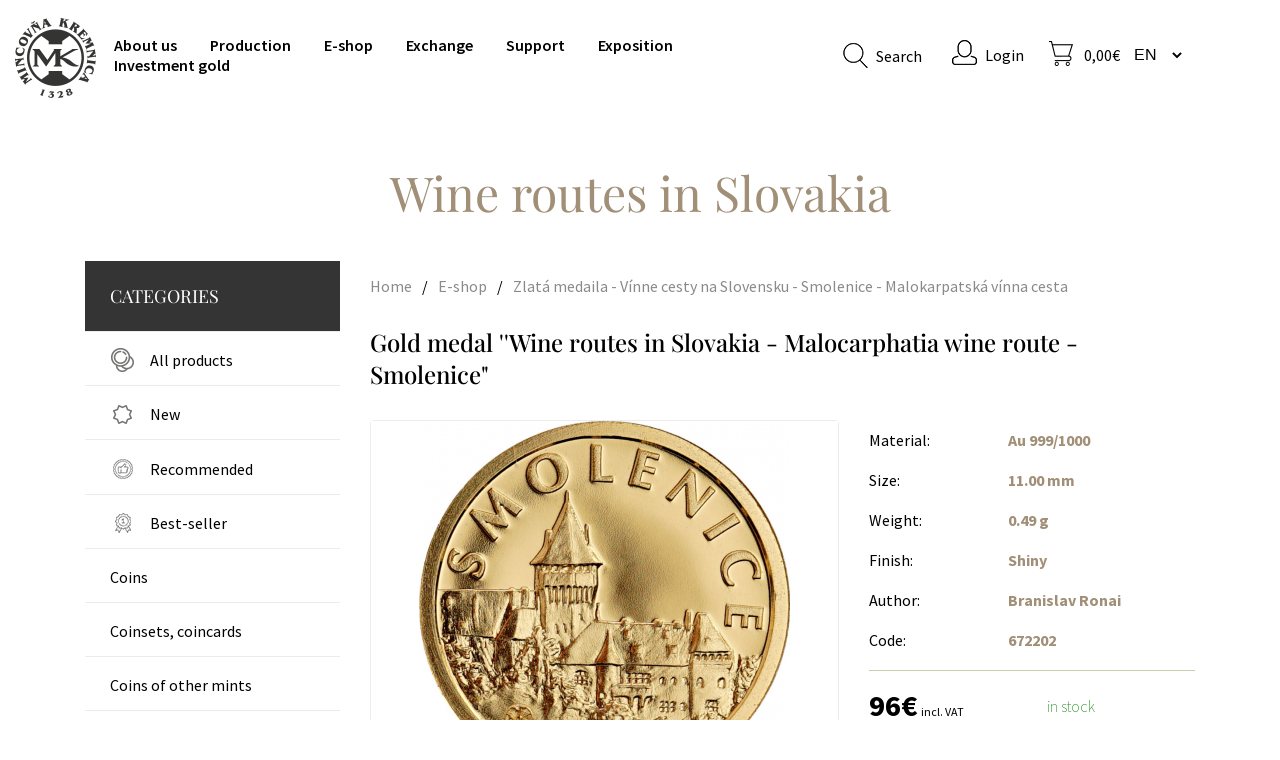

--- FILE ---
content_type: text/html; charset=utf-8
request_url: https://www.mint.sk/en/eshop/gold-medal-wine-routes-slovakia-malocarphatia-wine-route-smolenice
body_size: 13099
content:
<!DOCTYPE html>
<html lang="en" dir="ltr">
<head>
<meta charset="utf-8" />
<meta name="viewport" content="width=device-width, initial-scale=1, maximum-scale=1" />
<link rel="shortcut icon" href="https://www.mint.sk/favicon.ico" type="image/vnd.microsoft.icon" />
<script type="text/javascript">window.dataLayer = window.dataLayer || []; window.dataLayer.push({"drupalLanguage":"en","drupalCountry":"SK","entityLanguage":"und","entityTnid":"0","entityVid":"52340","entityName":"editor","entityUid":"264","entityCreated":"1634076000","entityStatus":"1","entityType":"node","entityBundle":"product","entityId":"52067","entityLabel":"Zlat\u00e1 medaila - V\u00ednne cesty na Slovensku - Smolenice - Malokarpatsk\u00e1 v\u00ednna cesta","entityTaxonomy":{"product_categories":{"159":"Wine routes in Slovakia"},"product_promotion_categories":{"56":"All products"},"product_status":{"63":"B - bezny predaj"},"materials":{"211":"Au 999\/1000"},"product_finish":{"220":"Shiny"}},"userUid":0});</script>
<meta name="description" content="Séria pozostávajúca z 24 medailí, na ktorých bude postupne zobrazených 24 slovenských obcí, ktoré sa nachádzajú na trase šiestich oficiálnych vínnych ciest na Slovensku: Malokarpatská vínna cesta, Nitrianska Kráľovská vínna cesta, Vínna cesta Záhorie, Hontianska vínna cesta, Tokajská vínna cesta a Požitavská vínna cesta. Z trasy každej cesty sme vybrali 4 zaujímavé obce, ktoré" />
<meta name="generator" content="Drupal 7 (https://www.drupal.org)" />
<link rel="canonical" href="https://www.mint.sk/en/eshop/gold-medal-wine-routes-slovakia-malocarphatia-wine-route-smolenice" />
<link rel="shortlink" href="https://www.mint.sk/en/node/52067" />
<meta property="og:site_name" content="Mint Kremnica" />
<meta property="og:type" content="article" />
<meta property="og:url" content="https://www.mint.sk/en/eshop/gold-medal-wine-routes-slovakia-malocarphatia-wine-route-smolenice" />
<meta property="og:title" content="Zlatá medaila - Vínne cesty na Slovensku - Smolenice - Malokarpatská vínna cesta" />
<meta property="og:description" content="Séria pozostávajúca z 24 medailí, na ktorých bude postupne zobrazených 24 slovenských obcí, ktoré sa nachádzajú na trase šiestich oficiálnych vínnych ciest na Slovensku: Malokarpatská vínna cesta, Nitrianska Kráľovská vínna cesta, Vínna cesta Záhorie, Hontianska vínna cesta, Tokajská vínna cesta a Požitavská vínna cesta. Z trasy každej cesty sme vybrali 4 zaujímavé obce, ktoré budú zobrazené na medailách." />
<meta property="og:updated_time" content="2025-10-17T09:24:45+02:00" />
<meta property="article:published_time" content="2021-10-13T00:00:00+02:00" />
<meta property="article:modified_time" content="2025-10-17T09:24:45+02:00" />
<title>Zlatá medaila - Vínne cesty na Slovensku - Smolenice - Malokarpatská vínna cesta | Mint Kremnica</title>
<style type="text/css" media="all">
@import url("https://www.mint.sk/modules/system/system.base.css?t4u2pk");
@import url("https://www.mint.sk/modules/system/system.menus.css?t4u2pk");
@import url("https://www.mint.sk/modules/system/system.messages.css?t4u2pk");
@import url("https://www.mint.sk/modules/system/system.theme.css?t4u2pk");
</style>
<style type="text/css" media="all">
@import url("https://www.mint.sk/sites/all/modules/jquery_update/replace/ui/themes/base/minified/jquery.ui.core.min.css?t4u2pk");
@import url("https://www.mint.sk/sites/all/modules/jquery_update/replace/ui/themes/base/minified/jquery.ui.theme.min.css?t4u2pk");
@import url("https://www.mint.sk/sites/all/modules/jquery_update/replace/ui/themes/base/minified/jquery.ui.menu.min.css?t4u2pk");
@import url("https://www.mint.sk/sites/all/modules/jquery_update/replace/ui/themes/base/minified/jquery.ui.autocomplete.min.css?t4u2pk");
</style>
<style type="text/css" media="all">
@import url("https://www.mint.sk/modules/comment/comment.css?t4u2pk");
@import url("https://www.mint.sk/modules/field/theme/field.css?t4u2pk");
@import url("https://www.mint.sk/modules/node/node.css?t4u2pk");
@import url("https://www.mint.sk/modules/search/search.css?t4u2pk");
@import url("https://www.mint.sk/sites/all/modules/ubercart/uc_order/uc_order.css?t4u2pk");
@import url("https://www.mint.sk/sites/all/modules/ubercart/uc_product/uc_product.css?t4u2pk");
@import url("https://www.mint.sk/sites/all/modules/ubercart/uc_store/uc_store.css?t4u2pk");
@import url("https://www.mint.sk/modules/user/user.css?t4u2pk");
@import url("https://www.mint.sk/sites/all/modules/views/css/views.css?t4u2pk");
@import url("https://www.mint.sk/sites/all/modules/ckeditor/css/ckeditor.css?t4u2pk");
</style>
<style type="text/css" media="all">
@import url("https://www.mint.sk/sites/all/modules/colorbox/styles/default/colorbox_style.css?t4u2pk");
@import url("https://www.mint.sk/sites/all/modules/ctools/css/ctools.css?t4u2pk");
@import url("https://www.mint.sk/sites/all/modules/ubercart/uc_cart/uc_cart_block.css?t4u2pk");
@import url("https://www.mint.sk/sites/all/modules/search_autocomplete/css/themes/minimal.css?t4u2pk");
@import url("https://www.mint.sk/sites/all/themes/radioactive/css/chosen.css?t4u2pk");
@import url("https://www.mint.sk/sites/all/modules/lang_dropdown/lang_dropdown.css?t4u2pk");
@import url("https://www.mint.sk/sites/all/modules/flexslider/assets/css/flexslider_img.css?t4u2pk");
</style>
<style type="text/css" media="all">
@import url("https://www.mint.sk/sites/all/themes/radioactive/css/bootstrap-grid.min.css?t4u2pk");
@import url("https://www.mint.sk/sites/all/themes/radioactive/css/style.css?t4u2pk");
@import url("https://www.mint.sk/sites/default/files/less/common.KpMgtPJn0sVoljAjQdBxmCerMz1k3vfAbygfWmCBDpI.css?t4u2pk");
@import url("https://www.mint.sk/sites/default/files/less/styless.WYzSU4Ib_4MYRUpSHaMoSfap5Pwf69IAJem_TYdHr-E.css?t4u2pk");
@import url("https://www.mint.sk/sites/default/files/less/styless.responsive.2DprMuQSaYPoMvwG5_hF_DWrwwk1w8u7yQvI21qzQcc.css?t4u2pk");
@import url("https://www.mint.sk/sites/all/themes/radioactive/css/flexslider.css?t4u2pk");
</style>
<style type="text/css" media="all and (min-width: 960px) and (max-width: 1170px)">
@import url("https://www.mint.sk/sites/default/files/less/960.ONHvaT0037WZnsUmedTSYY6h6xaZJBUmVATSALz5bOM.css?t4u2pk");
</style>
<style type="text/css" media="all and (min-width: 720px) and (max-width: 960px)">
@import url("https://www.mint.sk/sites/default/files/less/720.Iz9KdwIItvm1Wb-Bi8U1F0nFBVOZefDzoQ366p21K0s.css?t4u2pk");
</style>
<style type="text/css" media="all and (max-width: 720px)">
@import url("https://www.mint.sk/sites/default/files/less/mobile.5FADBO-YoiHfNjCmDaIHWsYiavsz213KurL7Ae_YScE.css?t4u2pk");
</style>
<script type="text/javascript" src="https://www.mint.sk/sites/all/modules/jquery_update/replace/jquery/1.10/jquery.min.js?v=1.10.2"></script>
<script type="text/javascript" src="https://www.mint.sk/misc/jquery-extend-3.4.0.js?v=1.10.2"></script>
<script type="text/javascript" src="https://www.mint.sk/misc/jquery-html-prefilter-3.5.0-backport.js?v=1.10.2"></script>
<script type="text/javascript" src="https://www.mint.sk/misc/jquery.once.js?v=1.2"></script>
<script type="text/javascript" src="https://www.mint.sk/misc/drupal.js?t4u2pk"></script>
<script type="text/javascript" src="https://www.mint.sk/sites/all/modules/jquery_update/replace/ui/ui/minified/jquery.ui.core.min.js?v=1.10.2"></script>
<script type="text/javascript" src="https://www.mint.sk/sites/all/modules/jquery_update/replace/ui/ui/minified/jquery.ui.widget.min.js?v=1.10.2"></script>
<script type="text/javascript" src="https://www.mint.sk/sites/all/modules/jquery_update/replace/ui/ui/minified/jquery.ui.position.min.js?v=1.10.2"></script>
<script type="text/javascript" src="https://www.mint.sk/misc/ui/jquery.ui.position-1.13.0-backport.js?v=1.10.2"></script>
<script type="text/javascript" src="https://www.mint.sk/sites/all/modules/jquery_update/replace/ui/ui/minified/jquery.ui.menu.min.js?v=1.10.2"></script>
<script type="text/javascript" src="https://www.mint.sk/sites/all/modules/jquery_update/replace/ui/ui/minified/jquery.ui.autocomplete.min.js?v=1.10.2"></script>
<script type="text/javascript" src="https://www.mint.sk/misc/form-single-submit.js?v=7.103"></script>
<script type="text/javascript" src="https://www.mint.sk/sites/all/libraries/colorbox/jquery.colorbox-min.js?t4u2pk"></script>
<script type="text/javascript" src="https://www.mint.sk/sites/all/modules/colorbox/js/colorbox.js?t4u2pk"></script>
<script type="text/javascript" src="https://www.mint.sk/sites/all/modules/colorbox/styles/default/colorbox_style.js?t4u2pk"></script>
<script type="text/javascript" src="https://www.mint.sk/sites/all/themes/radioactive/js/product-detail.js?t4u2pk"></script>
<script type="text/javascript" src="https://www.mint.sk/sites/all/modules/ubercart/uc_cart/uc_cart_block.js?t4u2pk"></script>
<script type="text/javascript" src="https://www.mint.sk/sites/all/modules/search_autocomplete/js/jquery.autocomplete.js?t4u2pk"></script>
<script type="text/javascript" src="https://www.mint.sk/sites/all/themes/radioactive/js/chosen.jquery.min.js?t4u2pk"></script>
<script type="text/javascript" src="https://www.mint.sk/sites/all/modules/lang_dropdown/lang_dropdown.js?t4u2pk"></script>
<script type="text/javascript" src="https://www.mint.sk/sites/all/themes/radioactive/js/flexslider-min.js?t4u2pk"></script>
<script type="text/javascript" src="https://www.mint.sk/sites/all/libraries/flexslider/jquery.flexslider-min.js?t4u2pk"></script>
<script type="text/javascript" src="https://www.mint.sk/sites/all/modules/datalayer/datalayer.js?t4u2pk"></script>
<script type="text/javascript" src="https://www.mint.sk/sites/all/libraries/fontawesome/js/all.js?t4u2pk"></script>
<script type="text/javascript" src="https://www.mint.sk/sites/all/themes/radioactive/js/analytics.js?t4u2pk"></script>
<script type="text/javascript" src="https://www.mint.sk/sites/all/themes/radioactive/js/marketing.js?t4u2pk"></script>
<script type="text/javascript" src="https://www.mint.sk/sites/all/themes/radioactive/js/initialize.js?t4u2pk"></script>
<script type="text/javascript" src="https://www.mint.sk/sites/all/themes/radioactive/js/main.js?t4u2pk"></script>
<script type="text/javascript" src="https://www.mint.sk/sites/all/themes/radioactive/js/html5shiv.min.js?t4u2pk"></script>
<script type="text/javascript" src="https://www.mint.sk/sites/all/themes/radioactive/js/readmore.min.js?t4u2pk"></script>
<script type="text/javascript">
<!--//--><![CDATA[//><!--
jQuery.extend(Drupal.settings, {"basePath":"\/","pathPrefix":"en\/","setHasJsCookie":0,"ajaxPageState":{"theme":"radioactive","theme_token":"1dvLoFFEuJ0_hIxnFkO3DwRaM8lrG0ni-KuAiCjMgFg","js":{"sites\/all\/modules\/flexslider\/assets\/js\/flexslider.load.js":1,"sites\/all\/modules\/jquery_update\/replace\/jquery\/1.10\/jquery.min.js":1,"misc\/jquery-extend-3.4.0.js":1,"misc\/jquery-html-prefilter-3.5.0-backport.js":1,"misc\/jquery.once.js":1,"misc\/drupal.js":1,"sites\/all\/modules\/jquery_update\/replace\/ui\/ui\/minified\/jquery.ui.core.min.js":1,"sites\/all\/modules\/jquery_update\/replace\/ui\/ui\/minified\/jquery.ui.widget.min.js":1,"sites\/all\/modules\/jquery_update\/replace\/ui\/ui\/minified\/jquery.ui.position.min.js":1,"misc\/ui\/jquery.ui.position-1.13.0-backport.js":1,"sites\/all\/modules\/jquery_update\/replace\/ui\/ui\/minified\/jquery.ui.menu.min.js":1,"sites\/all\/modules\/jquery_update\/replace\/ui\/ui\/minified\/jquery.ui.autocomplete.min.js":1,"misc\/form-single-submit.js":1,"sites\/all\/libraries\/colorbox\/jquery.colorbox-min.js":1,"sites\/all\/modules\/colorbox\/js\/colorbox.js":1,"sites\/all\/modules\/colorbox\/styles\/default\/colorbox_style.js":1,"sites\/all\/themes\/radioactive\/js\/product-detail.js":1,"sites\/all\/modules\/ubercart\/uc_cart\/uc_cart_block.js":1,"sites\/all\/modules\/search_autocomplete\/js\/jquery.autocomplete.js":1,"sites\/all\/themes\/radioactive\/js\/chosen.jquery.min.js":1,"sites\/all\/modules\/lang_dropdown\/lang_dropdown.js":1,"sites\/all\/themes\/radioactive\/js\/flexslider-min.js":1,"sites\/all\/libraries\/flexslider\/jquery.flexslider-min.js":1,"sites\/all\/modules\/datalayer\/datalayer.js":1,"sites\/all\/libraries\/fontawesome\/js\/all.js":1,"sites\/all\/themes\/radioactive\/js\/analytics.js":1,"sites\/all\/themes\/radioactive\/js\/marketing.js":1,"sites\/all\/themes\/radioactive\/js\/initialize.js":1,"sites\/all\/themes\/radioactive\/js\/main.js":1,"sites\/all\/themes\/radioactive\/js\/html5shiv.min.js":1,"sites\/all\/themes\/radioactive\/js\/readmore.min.js":1},"css":{"modules\/system\/system.base.css":1,"modules\/system\/system.menus.css":1,"modules\/system\/system.messages.css":1,"modules\/system\/system.theme.css":1,"misc\/ui\/jquery.ui.core.css":1,"misc\/ui\/jquery.ui.theme.css":1,"misc\/ui\/jquery.ui.menu.css":1,"misc\/ui\/jquery.ui.autocomplete.css":1,"modules\/comment\/comment.css":1,"modules\/field\/theme\/field.css":1,"modules\/node\/node.css":1,"modules\/search\/search.css":1,"sites\/all\/modules\/ubercart\/uc_order\/uc_order.css":1,"sites\/all\/modules\/ubercart\/uc_product\/uc_product.css":1,"sites\/all\/modules\/ubercart\/uc_store\/uc_store.css":1,"modules\/user\/user.css":1,"sites\/all\/modules\/views\/css\/views.css":1,"sites\/all\/modules\/ckeditor\/css\/ckeditor.css":1,"sites\/all\/modules\/colorbox\/styles\/default\/colorbox_style.css":1,"sites\/all\/modules\/ctools\/css\/ctools.css":1,"sites\/all\/modules\/ubercart\/uc_cart\/uc_cart_block.css":1,"sites\/all\/modules\/search_autocomplete\/css\/themes\/minimal.css":1,"sites\/all\/themes\/radioactive\/css\/chosen.css":1,"sites\/all\/modules\/lang_dropdown\/lang_dropdown.css":1,"sites\/all\/modules\/flexslider\/assets\/css\/flexslider_img.css":1,"sites\/all\/libraries\/flexslider\/flexslider.css":1,"sites\/all\/themes\/radioactive\/css\/bootstrap-grid.min.css":1,"sites\/all\/themes\/radioactive\/css\/style.css":1,"sites\/all\/themes\/radioactive\/css\/common.css.less":1,"sites\/all\/themes\/radioactive\/css\/styless.css.less":1,"sites\/all\/themes\/radioactive\/css\/styless.responsive.less":1,"sites\/all\/themes\/radioactive\/css\/flexslider.css":1,"sites\/all\/themes\/radioactive\/css\/960.css.less":1,"sites\/all\/themes\/radioactive\/css\/720.css.less":1,"sites\/all\/themes\/radioactive\/css\/mobile.css.less":1}},"colorbox":{"opacity":"0.85","current":"{current} of {total}","previous":"\u00ab Prev","next":"Next \u00bb","close":"Close","maxWidth":"98%","maxHeight":"98%","fixed":true,"mobiledetect":true,"mobiledevicewidth":"480px","file_public_path":"\/sites\/default\/files","specificPagesDefaultValue":"admin*\nimagebrowser*\nimg_assist*\nimce*\nnode\/add\/*\nnode\/*\/edit\nprint\/*\nprintpdf\/*\nsystem\/ajax\nsystem\/ajax\/*"},"activit":{"datalayer":{"product_view":{"event":"eec.detail","category":"product_detail","action":"view","label":"52067","ecommerce":{"currencyCode":"EUR","detail":{"actionField":{"list":"product_list"},"products":[{"id":"672202","price":"78.04878","name":"Zlat\u00e1 medaila - V\u00ednne cesty na Slovensku - Smolenice - Malokarpatsk\u00e1 v\u00ednna cesta","category":"Wine routes in Slovakia\/Gold medals","variant":null,"brand":null}]}}}}},"search_autocomplete":{"form3":{"selector":"#edit-search-block-form--2","minChars":"3","max_sug":"10","type":"internal","datas":"https:\/\/www.mint.sk\/en\/activit\/content-autocomplete","fid":"3","theme":"minimal","auto_submit":"1","auto_redirect":"1"}},"urlIsAjaxTrusted":{"\/en\/eshop\/gold-medal-wine-routes-slovakia-malocarphatia-wine-route-smolenice":true},"flexslider":{"optionsets":{"detail_slider":{"namespace":"flex-","selector":".slides \u003E li","easing":"swing","direction":"horizontal","reverse":false,"smoothHeight":false,"startAt":0,"animationSpeed":600,"initDelay":0,"useCSS":true,"touch":true,"video":false,"keyboard":true,"multipleKeyboard":false,"mousewheel":0,"controlsContainer":".flex-control-nav-container","sync":"#thumbnails","asNavFor":"","itemWidth":0,"itemMargin":0,"minItems":0,"maxItems":0,"move":0,"animation":"slide","slideshow":false,"slideshowSpeed":"7000","directionNav":true,"controlNav":false,"prevText":"","nextText":"","pausePlay":false,"pauseText":"Pause","playText":"Play","randomize":false,"thumbCaptions":false,"thumbCaptionsBoth":false,"animationLoop":false,"pauseOnAction":true,"pauseOnHover":false,"manualControls":""}},"instances":{"flexslider-1":"detail_slider"}},"dataLayer":{"languages":{"en":{"language":"en","name":"English","native":"English","direction":"0","enabled":"1","plurals":"0","formula":"","domain":"","prefix":"en","weight":"-10","javascript":""},"sk":{"language":"sk","name":"Slovak","native":"Sloven\u010dina","direction":"0","enabled":"1","plurals":"3","formula":"(($n==1)?(0):((($n\u003E=2)\u0026\u0026($n\u003C=4))?(1):2))","domain":"","prefix":"","weight":"-9","javascript":"7PdT5OrtTHiNFlwa8OM4F3NW2Z_V0tuucrYQKcFpni0"},"de":{"language":"de","name":"German","native":"Deutsch","direction":"0","enabled":"1","plurals":"2","formula":"($n!=1)","domain":"","prefix":"de","weight":"0","javascript":"DfdyIuZPjpkS-jfMqPSjUnV4n8WZZlaXR6h7IlLExqg"}},"defaultLang":"sk"}});
//--><!]]>
</script>
<!--[if lt IE 9]><script src="/sites/all/themes/radioactive/js/html5.js"></script><![endif]-->
</head>
<body class="html not-front not-logged-in no-sidebars page-node page-node- page-node-52067 node-type-product uc-product-node i18n-en">
  <!-- Google Tag Manager (noscript) -->
  <noscript><iframe src="https://www.googletagmanager.com/ns.html?id=GTM-5JJ6ZSG8" height="0" width="0" style="display:none;visibility:hidden"></iframe></noscript>
  <!-- End Google Tag Manager (noscript) -->
  
  <div id="skip-link">
    <a tabindex="1" href="#main-content" class="element-invisible element-focusable">Skip to main content</a>
  </div>
  <div id="wrap">
  <div id="header-wrap" class="clearfix">
    <header id="header" class="clearfix">
      <div id="logo">
        <h1 id="site-name">
          <a href="/en" title="Home">Mint Kremnica            <span></span></a>
        </h1>
      </div>
      <nav id="navigation" role="navigation">
        <div id="main-menu">
                <div class="region region-navbar">
      

<div id="block-menu-block-2" class="block block-menu-block ">

      
  <div class="content ">
    <div class="menu-block-wrapper menu-block-2 menu-name-main-menu parent-mlid-0 menu-level-1">
  <ul class="menu"><li class="first leaf menu-mlid-1478"><a href="/en/about-us">About us</a></li>
<li class="leaf menu-mlid-1098"><a href="/en/production-program">Production</a></li>
<li class="leaf has-children active-trail menu-mlid-1370"><a href="/en/eshop" class="active-trail">E-shop</a></li>
<li class="leaf menu-mlid-1100"><a href="/en/exchange">Exchange</a></li>
<li class="leaf menu-mlid-3561"><a href="/en/support">Support</a></li>
<li class="leaf menu-mlid-2354"><a href="/en/exposition">Exposition</a></li>
<li class="last leaf menu-mlid-3684"><a href="/en/investment-gold-0">Investment gold</a></li>
</ul></div>
  </div>

</div> <!-- /.block -->


<div id="block-activit-responsive-menu" class="block block-activit ">

      
  <div class="content ">
    <div id="menuToggle">
    <input type="checkbox" />

    <span class="hamburger"></span>
    <span class="hamburger"></span>
    <span class="hamburger"></span>

    <ul class="menu"><li class="first leaf"><a href="/en/about-us">About Us</a></li>
<li class="leaf"><a href="/en/production-program">Production</a></li>
<li class="leaf"><a href="/en/eshop">E-shop</a></li>
<li class="leaf"><a href="/en/exchange">Exchange</a></li>
<li class="leaf"><a href="/en/support">Support</a></li>
<li class="leaf"><a href="/en/exposition">Exposition</a></li>
<li class="last leaf"><a href="/en/investment-gold-0">Investment gold</a></li>
</ul></div>  </div>

</div> <!-- /.block -->


<div id="block-search-form" class="block block-search ">

      
  <div class="content ">
    <form action="/en/eshop/gold-medal-wine-routes-slovakia-malocarphatia-wine-route-smolenice" method="post" id="search-block-form" accept-charset="UTF-8"><div><div class="container-inline">
      <h2 class="element-invisible">Search form</h2>
    <div class="form-item form-type-textfield form-item-search-block-form">
  <label class="element-invisible" for="edit-search-block-form--2">Search </label>
 <input title="Enter the terms you wish to search for." placeholder="start typing..." type="text" id="edit-search-block-form--2" name="search_block_form" value="" size="15" maxlength="128" class="form-text" />
</div>
<div class="form-actions form-wrapper" id="edit-actions--2"><input type="submit" id="edit-submit" name="op" value="Search" class="form-submit" /><span class="search-txt">Search</span></div><input type="hidden" name="form_build_id" value="form-TOpoxuWk6cgswa4HtddQV2z2MnRO2RXyVQ-umKxvTpc" />
<input type="hidden" name="form_id" value="search_block_form" />
</div>
</div></form>  </div>

</div> <!-- /.block -->


<div id="block-activit-login" class="block block-activit ">

      
  <div class="content ">
    
<div class="login-text">
  
      <a href="/en/user" class="login-icon"></a>
    <a href="/en/user"> Login </a>
  </div>
  </div>

</div> <!-- /.block -->


<div id="block-uc-cart-cart" class="block block-uc-cart ">

        <h2 ><span><a href="/en/cart">
      <span id="cart-icon" class="cart"></span>
      <span class="price-cart">0,00€</span>
</a></span></h2>
    
  <div class="content ">
    <p class="cart-block-items collapsed uc-cart-empty">There are no products in your shopping cart.</p>  </div>

</div> <!-- /.block -->


<div id="block-lang-dropdown-language" class="block block-lang-dropdown ">

      
  <div class="content ">
    <form class="lang_dropdown_form language" id="lang_dropdown_form_language" action="/en/eshop/gold-medal-wine-routes-slovakia-malocarphatia-wine-route-smolenice" method="post" accept-charset="UTF-8"><div><div class="form-item form-type-select form-item-lang-dropdown-select">
 <select class="lang-dropdown-select-element form-select" id="lang-dropdown-select-language" style="width:70px" name="lang_dropdown_select"><option value="en" selected="selected">en</option><option value="sk">sk</option></select>
</div>
<input type="hidden" name="en" value="/en/eshop/gold-medal-wine-routes-slovakia-malocarphatia-wine-route-smolenice" />
<input type="hidden" name="sk" value="/eshop/zlata-medaila-vinne-cesty-na-slovensku-smolenice-malokarpatska-vinna-cesta" />
<input type="hidden" name="de" value="/de/eshop/medaila-au-vinne-cesty-na-slovensku-malokarpatska-vinna-cesta-smolenice" />
<noscript><div>
<input type="submit" id="edit-submit--2" name="op" value="Go" class="form-submit" />
</div></noscript><input type="hidden" name="form_build_id" value="form-M1eDumHjhTJQFpdpvrkVdayRc9KYEmml8IKgVyh--FQ" />
<input type="hidden" name="form_id" value="lang_dropdown_form" />
</div></form>  </div>

</div> <!-- /.block -->
    </div>
   <!-- /.region -->
        </div>
      </nav>
    </header>
  </div>
  <div id="main-content">
                                 <!--main content not showing on front page-->
            <div class="main-wrap">
        <div id="primary" class="container clearfix">
          <div class="row">
            <div class="title-mint col-md-12">
              <a id="main-content"></a>
                            <h1 class="page-title">Wine routes in Slovakia</h1>                                                                    </div>
          </div>
          <div class="row">
                          <!-- order-1 order-md-0 --><div class="col-12 col-md-4 col-lg-3">
                <div class="sidebar">
                  <div class="main-wrap">
                          <div class="region region-sidebar">
      

<div id="block-activit-product-menu" class="block block-activit ">

      
  <div class="content ">
    <div class="product-sidebar-menu"><div class="heading-sidebar-menu"><h2 id="categories-title">Categories</h2><span id="menu-roll"><i class="fas fa-chevron-down"></i></span></div><div class="menu-block-wrapper menu-block-1 menu-name-main-menu parent-mlid-1370 menu-level-1">
  <ul class="menu"><li class="first leaf menu-mlid-1406"><a href="/en/eshop/all-products" title="Display in All products">All products</a></li>
<li class="leaf menu-mlid-1407"><a href="/en/eshop/new" title="New">New</a></li>
<li class="leaf menu-mlid-1408"><a href="/en/eshop/recommended" title="Recommended">Recommended</a></li>
<li class="leaf menu-mlid-1409"><a href="/en/eshop/best-seller" title="Best-seller">Best-seller</a></li>
<li class="leaf menu-mlid-3212"><a href="/en/eshop/coins" title="Mince">Coins</a></li>
<li class="leaf menu-mlid-3213"><a href="/en/eshop/coinsets-coincards" title="Sady mincí, zberateľské karty">Coinsets, coincards</a></li>
<li class="leaf menu-mlid-3214"><a href="/en/eshop/coins-other-mints" title="Mince iných mincovní">Coins of other mints</a></li>
<li class="collapsed menu-mlid-3215"><a href="/en/eshop/investment-coins-and-bars" title="Investičné mince a tehličky">Investment coins and bars</a></li>
<li class="expanded active-trail menu-mlid-3219"><a href="/en/eshop/gold-medals" title="Medaily zlaté" class="active-trail">Gold medals</a><ul class="menu"><li class="first leaf active-trail menu-mlid-3787 menu-item-preferred"><a href="/en/eshop/wine-routes-slovakia" title="Vínne cesty na Slovensku" class="active-trail menu-item-preferred">Wine routes in Slovakia</a></li>
<li class="leaf menu-mlid-3220"><a href="/en/eshop/patroni-remesiel-povolani" title="Patróni remesiel a povolaní">Patrons of professions and crafts</a></li>
<li class="leaf menu-mlid-3221"><a href="/en/eshop/historicke-zupy-na-sr" title="Historické župy na SR">Historic counties in Slovakia</a></li>
<li class="leaf menu-mlid-3222"><a href="/en/eshop/banske-mesta" title="Banské mestá">Mining towns</a></li>
<li class="leaf menu-mlid-3223"><a href="/en/eshop/kostoly" title="Kostoly">Churches</a></li>
<li class="leaf menu-mlid-3224"><a href="/en/eshop/osobnosti-historicke-udalosti" title="Osobnosti a historické udalosti">Personalities and Events</a></li>
<li class="leaf menu-mlid-3225"><a href="/en/eshop/sport" title="Šport">Sport</a></li>
<li class="leaf menu-mlid-3226"><a href="/en/eshop/repliky-minci-medaili" title="Repliky mincí a medailí">Replicas</a></li>
<li class="last leaf menu-mlid-3227"><a href="/en/eshop/other-gold-medals" title="Ostatné">Other gold medals</a></li>
</ul></li>
<li class="collapsed menu-mlid-3228"><a href="/en/eshop/silver-medals" title="Medaily strieborné">Silver medals</a></li>
<li class="collapsed menu-mlid-3239"><a href="/en/eshop/other-medals" title="Medaily ostatné">Other medals</a></li>
<li class="collapsed menu-mlid-3250"><a href="/en/eshop/personalized-medals" title="Medaily personalizované">Personalized medals</a></li>
<li class="leaf menu-mlid-3259"><a href="/en/eshop/badges" title="Odznaky">Badges</a></li>
<li class="leaf menu-mlid-3260"><a href="/en/eshop/magnets" title="Magnetky">Magnets</a></li>
<li class="collapsed menu-mlid-3261"><a href="/en/eshop/pendants" title="Prívesky">Pendants</a></li>
<li class="last collapsed menu-mlid-3262"><a href="/en/eshop/other" title="Ostatné">Other</a></li>
</ul></div>
</div>  </div>

</div> <!-- /.block -->


<div id="block-activit-emission-ours" class="block block-activit ">

      
  <div class="content ">
    
<div class="emission-ours-wrapper">
  <div class="emission-ours">
    <h2>Emission plan Mint</h2>
    <a href="/en/issue-plan-mint-kremnica-2025" class="show-more">Show more</a>
  </div>
</div>  </div>

</div> <!-- /.block -->


<div id="block-activit-emission-nbs" class="block block-activit ">

      
  <div class="content ">
    <div class="emission-nbs-wrapper">
  <div class="emission-nbs">
    <h2>Emission plan NBS</h2>
    <a href="/en/emission-nbs" class="show-more">Show more</a>
  </div>
</div>
  </div>

</div> <!-- /.block -->
    </div>
   <!-- /.region -->
                  </div>
                </div>
              </div>
                        <!-- order-0 order-md-1--><div class="col-12 col-md-8 col-lg-9">
              <section id="content" role="main" class="clearfix">
                <div id="content-wrap">
                  <div class="messages-mint">
                                      </div>
                  <div class="breadcrumb-wrapper">
                                          <div id="breadcrumbs">
                        <div class="breadcrumb"><a href="/en">Home</a><span class="breadcrumb-arrow">/</span><a href="/en/eshop">E-shop</a><span class="breadcrumb-arrow">/</span><span class="gold-breadcrumb"><a href="/en/eshop/gold-medal-wine-routes-slovakia-malocarphatia-wine-route-smolenice" class="active">Zlatá medaila - Vínne cesty na Slovensku - Smolenice - Malokarpatská vínna cesta</a></span></div>                      </div>
                                      </div>
                        <div class="region region-content">
      

<div id="block-system-main" class="block block-system ">

      
  <div class="content ">
    
<!-- TITLE -->
<div class="row">
  <div class="col-md-12">
    <h2 class="product-title">Gold medal ''Wine routes in Slovakia - Malocarphatia wine route -Smolenice"</h2>
  </div>
</div>
<!-- END TITLE -->

<!-- PROMOTIONS -->
    <div class="row">
    <div class="col-md-12">
      <div class="tags-wrapper">
        
          
          <span class="promotion-tag  hidden">All products</span>
              </div>
    </div>
  </div>
<!-- END PROMOTIONS -->


<div class="row">
  <div class="col-12 col-md-7">
    <div class="field field-name-uc-product-image field-type-image field-label-hidden"><div class="field-items"><div class="field-item even"><div  id="flexslider-1" class="flexslider optionset-detail-slider imagestyle-product-detail">
  <ul class="slides"><li><a class="colorbox-load" href="https://www.mint.sk/sites/default/files/product_images/smolenice-vinna-cesta-web2.jpg"><img src="https://www.mint.sk/sites/default/files/styles/product_detail/public/product_images/smolenice-vinna-cesta-web2.jpg?itok=ixDXggPv" width="467" height="467" alt="Zlata Medaila - Vínne cesty na Slovensku - Smolenice - Malokarpatská vínna cesta" title="Smolenice - Malokarpatská vínna cesta" /></a></li>
<li><a class="colorbox-load" href="https://www.mint.sk/sites/default/files/product_images/smolenice.jpg"><img src="https://www.mint.sk/sites/default/files/styles/product_detail/public/product_images/smolenice.jpg?itok=GLgF3QT6" width="467" height="467" alt="Zlata Medaila - Vínne cesty na Slovensku - Smolenice - Malokarpatská vínna cesta" title="Smolenice - Malokarpatská vínna cesta" /></a></li>
</ul></div>
</div></div></div>              <div id="thumbnails" class="flexslider">
        <ul class="slides">
                      <li>
              <img src="https://www.mint.sk/sites/default/files/styles/thumbnail_slider/public/product_images/smolenice-vinna-cesta-web2.jpg?itok=huucaszt" alt="Zlata Medaila - Vínne cesty na Slovensku - Smolenice - Malokarpatská vínna cesta" />
            </li>
                      <li>
              <img src="https://www.mint.sk/sites/default/files/styles/thumbnail_slider/public/product_images/smolenice.jpg?itok=HIjdqvz1" alt="Zlata Medaila - Vínne cesty na Slovensku - Smolenice - Malokarpatská vínna cesta" />
            </li>
                  </ul>
      </div>
      </div>

  
    <div class="col-12 col-md-5">
      <div class="product-info-wrapper">
        <!-- MATERIAL -->
                 <div class="product-property">
            <div class="row">
              <div class="col-6 col-lg-4">
                  Material:
              </div>
                <div class="col-6 col-lg-8">
                                                              <div class="gold-font material-product-info">
                                                Au 999/1000                      </div>
                                  </div>
            </div>
          </div>
                <!-- END MATERIAL -->

        <!-- PRIEMER -->
                              <div class="product-property">
              <div class="row">
                <div class="col-6 col-lg-4">
                  Size:
                </div>
                <div class="col-6 col-lg-8">
                                    <div class="gold-font">
                    11.00 mm                  </div>
                </div>
              </div>
            </div>
                          <!-- END PRIEMER -->

        <!-- HMOTNOST -->
                  <div class="product-property">
            <div class="row">
              <div class="col-6 col-lg-4">
                Weight:
              </div>
              <div class="col-6 col-lg-8">
                <div class="gold-font">
                  0.49 g                </div>
              </div>
            </div>
          </div>
                <!-- END HMOTNOST -->

        <!-- VYHOTOVENIE -->
                  <div class="product-property">
            <div class="row">
              <div class="col-6 col-lg-4">
                Finish:
              </div>
              <div class="col-6 col-lg-8">
                                                  <div class="gold-font material-product-info">
                                        Shiny                  </div>
                              </div>
            </div>
          </div>
                <!-- END VYHOTOVENIE -->

        <!-- AUTHOR -->
                  <div class="product-property">
            <div class="row">
              <div class="col-6 col-lg-4">
                Author:
              </div>
              <div class="col-6 col-lg-8">
                                <div class="gold-font">
                  Branislav Ronai                </div>
              </div>
            </div>
          </div>
                <!-- END AUTHOR -->

        <!-- MODEL -->
                  <div class="product-property">
            <div class="row">
              <div class="col-6 col-lg-4">
                Code:
              </div>
              <div class="col-6 col-lg-8">
                <div class="gold-font">
                  672202                </div>
              </div>
            </div>
          </div>
                <!-- END MODEL -->
      </div> <!-- END PROCUT INFO WRAPPER -->

      <!-- PRICE AND STOCK -->
                  <div class="price-wrap">
        <div class="row row-same-height">
          <div class="col-6">
                                      <div class="product-info display-price uc-product-52067">
                <span class="uc-price">96€</span>
                <span class="price-suffixes">s DPH</span>
              </div>
            
                        <span class="price-addon">
                              incl. VAT                          </span>
          </div>
          <div class="col-6">
                                      <div class="gold-font line-height">
                In stock                              </div>
                      </div>
        </div>
      </div>
      <!-- END PRICE -->

              <!-- QTY  -->
        <div class="qty-wrap">
          <div class="row">
            <div class="col-4 col-md-12 col-lg-4">
              <div class="line-height">
                Quantity:
              </div>
            </div>
            <div class="col-8 col-md-12 col-lg-8">
               <div class="gold-font qty-picker">
                 <button type="button" id="minus" value="minus"></button>
                  <input id="quantity" type="text" value="1"/>
                 <button type="button" id="plus" value="plus"></button>
               </div>
            </div>
          </div>
        </div>
        <!-- END QTY -->
      
                        <div class="add-to-cart-wrap no-product-variation">
            <div class="row">
              <div class="col-md-12">
                <div class="add-to-cart"><form action="/en/eshop/gold-medal-wine-routes-slovakia-malocarphatia-wine-route-smolenice" method="post" id="uc-product-add-to-cart-form-52067" accept-charset="UTF-8"><div><div class="form-item form-type-uc-quantity form-item-qty">
  <label for="edit-qty">Quantity <span class="form-required" title="This field is required.">*</span></label>
 <input type="text" id="edit-qty" name="qty" value="1" size="5" maxlength="6" class="form-text required" />
</div>
<input type="hidden" name="form_build_id" value="form-wz0zG-ksvsLgEV5p6zp273hbzTIm2xqQdAqhZZU4QiE" />
<input type="hidden" name="form_id" value="uc_product_add_to_cart_form_52067" />
<div class="form-actions form-wrapper" id="edit-actions"><input class="node-add-to-cart form-submit" type="submit" id="edit-submit-52067" name="op" value="Add to cart" /></div></div></form></div>              </div>
            </div>
          </div>
                  </div> <!-- END RIGHT SIDE -->

  </div>


<!-- SHARE -->
<div class="row">
  <div class="col-md-12">
    <div class="share-wrap">
      <div class="share-title">Share</div>
      <div class="share-icons">
        <a href="mailto:?subject=Zlat%C3%A1+medaila+-+V%C3%ADnne+cesty+na+Slovensku+-+Smolenice+-+Malokarpatsk%C3%A1+v%C3%ADnna+cesta&body=https://www.mint.sk/en/eshop/gold-medal-wine-routes-slovakia-malocarphatia-wine-route-smolenice" class="social-icon mail"></a>
        <a href="http://www.facebook.com/share.php?u=https://www.mint.sk/en/eshop/gold-medal-wine-routes-slovakia-malocarphatia-wine-route-smolenice" class="social-icon fb"></a>
      </div>
    </div>
  </div>
</div>

<!-- MAIN INFO -->
<div class="main-info-wrap">
    <!-- TABS -->
    <div class="row">
      <div class="col-md-12">
        <div class="info-tabs-wrapper">
          <div id="desc" class="info-tab info-tab-active" tabindex="5">
            <h2>Description</h2>
          </div>
          <div id="specs" class="info-tab" tabindex="5">
            <h2>Specification</h2>
          </div>
          <div id="video" class="info-tab" tabindex="5">
            <h2>Video</h2>
          </div>
                  </div>
      </div>
    </div>
    <!-- END TABS -->

    <div class="row">
      <div id="tab-content" class="col-md-12">
          <div id="desc-content" class="main-info-content-wrap">
            The serie consist of 24 medals, on which will gradually show 24 Slovak towns, that are located on the route of six official wine routes in Slovakia: Malocarphatia wine route, Royal Nitra wine route, Zahorie wine route, Hont wine route, Tokaj wine route and Požitavská wine route. From each route we chose 4 interesting towns that will be displayed on medals.          </div>
        <!-- START SPECS CONTENT -->
        <div id="specs-content" class="main-info-content-wrap">
          <!-- MATERIAL -->
                      <div class="product-property">
              <div class="row">
                <div class="col-6">
                  Material:
                </div>
                <div class="col-6">
                                                        <div class="gold-font material-product-info">
                                            Au 999/1000                    </div>
                                  </div>
              </div>
            </div>
                    <!-- END MATERIAL -->

          <!-- PRIEMER -->
                      <div class="product-property">
              <div class="row">
                <div class="col-6">
                  Size:
                </div>
                <div class="col-6">
                                    <div class="gold-font">
                    11.00 mm                  </div>
                </div>
              </div>
            </div>
                    <!-- END PRIEMER -->

          <!-- HMOTNOST -->
                      <div class="product-property">
              <div class="row">
                <div class="col-6">
                  Weight:
                </div>
                <div class="col-6">
                  <div class="gold-font">
                    0.49 g                  </div>
                </div>
              </div>
            </div>
                    <!-- END HMOTNOST -->

          <!-- VYHOTOVENIE -->
                      <div class="product-property">
              <div class="row">
                <div class="col-6">
                  Finish:
                </div>
                <div class="col-6">
                                                        <div class="gold-font material-product-info">
                                            Shiny                    </div>
                                  </div>
              </div>
            </div>
                    <!-- END VYHOTOVENIE -->

          <!-- AUTHOR -->
                      <div class="product-property">
              <div class="row">
                <div class="col-6">
                  Author:
                </div>
                <div class="col-6">
                                    <div class="gold-font">
                    Branislav Ronai                  </div>
                </div>
              </div>
            </div>
                    <!-- END AUTHOR -->

          <!-- MODEL -->
                      <div class="product-property">
              <div class="row">
                <div class="col-6">
                  Code:
                </div>
                <div class="col-6">
                  <div class="gold-font">
                    672202                  </div>
                </div>
              </div>
            </div>
                    <!-- END MODEL -->

          <!-- MINTAGE -->
                    <!-- END MINTAGE -->
        </div> <!-- END SPECS CONETENT -->

          <div id="video-content" class="main-info-content-wrap">
            <div class="video-wrapper">
              No content in this section            </div>
          </div>

              </div>
    </div>
</div><!-- END MAIN INFO -->

  <div class="slider-title-wrap">
    <div class="row">
      <div class="col-md-12">
        <h2 class="slider-title">Similar products</h2>
      </div>
    </div>
  </div>

    <div class="simmilar-slider-wrap">
    <div id="related-slider" class="flexslider">
      <ul class="slides">
                                                            <li>
            <div class="eshop-product">
  <div class="info-wrap">
    <a class="teaser-link-overlay" href="/en/eshop/wooden-box-medals-wine-routes-slovakia"></a>
    <!-- PROMOTIONS -->
                <div class="row">
        <div class="col-md-12">
          <div class="tags-wrapper">
                                      
                                              <span class="promotion-tag  hidden">
                          All products                        </span>
              
                                        
                                              <span class="promotion-tag  prom-tag-recom">
                          Recommended                        </span>
              
                                    </div>
        </div>
      </div>
        <!-- END PROMOTIONS -->

    <div class="product-title"><h2><a href="/en/eshop/wooden-box-medals-wine-routes-slovakia">Wooden box for medals Wine routes in Slovakia</a></h2></div>
        <a href="/en/eshop/wooden-box-medals-wine-routes-slovakia" class="product-teaser-image"><img src="https://www.mint.sk/sites/default/files/styles/homepage_slider/public/product_images/vinne-cesty-krabica-zavreta.jpg?itok=MfwCBgQm" alt="Kazeta na zlaté medaily - Vínne cesty na Slovensku" /> </a>
    <div class="price-wrap"><div class="product-info display-price uc-product-52546">
      <span class="uc-price">33€</span>
      <span class="price-suffixes">s DPH</span>
    </div></div>

                      <div class="stock green-font line-height">
          In stock        </div>
            </div>


            <div class="eshop-product-btn">
        <div class="add-to-cart"><form action="/en/eshop/gold-medal-wine-routes-slovakia-malocarphatia-wine-route-smolenice" method="post" id="uc-product-add-to-cart-form-52546" accept-charset="UTF-8"><div><div class="form-item form-type-uc-quantity form-item-qty">
  <label for="edit-qty--2">Quantity <span class="form-required" title="This field is required.">*</span></label>
 <input type="text" id="edit-qty--2" name="qty" value="1" size="5" maxlength="6" class="form-text required" />
</div>
<input type="hidden" name="form_build_id" value="form-eWdNC8QDpPMdfXmyNRtI_dIpANtouI6oCbg8WwbLVwg" />
<input type="hidden" name="form_id" value="uc_product_add_to_cart_form_52546" />
<div class="form-actions form-wrapper" id="edit-actions--3"><input class="node-add-to-cart form-submit" type="submit" id="edit-submit-52546" name="op" value="Add to cart" /></div></div></form></div>      </div>
      </div>
          </li>
                                                            <li>
            <div class="eshop-product">
  <div class="info-wrap">
    <a class="teaser-link-overlay" href="/en/eshop/gold-medal-wine-routes-slovakia-malocarphatia-wine-route-modra"></a>
    <!-- PROMOTIONS -->
                <div class="row">
        <div class="col-md-12">
          <div class="tags-wrapper">
                                      
                                              <span class="promotion-tag  hidden">
                          All products                        </span>
              
                                    </div>
        </div>
      </div>
        <!-- END PROMOTIONS -->

    <div class="product-title"><h2><a href="/en/eshop/gold-medal-wine-routes-slovakia-malocarphatia-wine-route-modra">Gold medal - Wine routes in Slovakia - Malocarphatia wine route - Modra</a></h2></div>
        <a href="/en/eshop/gold-medal-wine-routes-slovakia-malocarphatia-wine-route-modra" class="product-teaser-image"><img src="https://www.mint.sk/sites/default/files/styles/homepage_slider/public/product_images/modra-web.jpg?itok=40YjlE_X" alt="Zlatá medaila - Vínne cesty na Slovensku - Modra - Malokarpatská vínna cesta" /> </a>
    <div class="price-wrap"><div class="product-info display-price uc-product-52066">
      <span class="uc-price">96€</span>
      <span class="price-suffixes">s DPH</span>
    </div></div>

                      <div class="stock green-font line-height">
          In stock        </div>
            </div>


            <div class="eshop-product-btn">
        <div class="add-to-cart"><form action="/en/eshop/gold-medal-wine-routes-slovakia-malocarphatia-wine-route-smolenice" method="post" id="uc-product-add-to-cart-form-52066" accept-charset="UTF-8"><div><div class="form-item form-type-uc-quantity form-item-qty">
  <label for="edit-qty--3">Quantity <span class="form-required" title="This field is required.">*</span></label>
 <input type="text" id="edit-qty--3" name="qty" value="1" size="5" maxlength="6" class="form-text required" />
</div>
<input type="hidden" name="form_build_id" value="form-O84ONRBkjsO_kHKll09o2E1Qe-D_yXNrRtogmPuOVn0" />
<input type="hidden" name="form_id" value="uc_product_add_to_cart_form_52066" />
<div class="form-actions form-wrapper" id="edit-actions--4"><input class="node-add-to-cart form-submit" type="submit" id="edit-submit-52066" name="op" value="Add to cart" /></div></div></form></div>      </div>
      </div>
          </li>
                                                            <li>
            <div class="eshop-product">
  <div class="info-wrap">
    <a class="teaser-link-overlay" href="/en/eshop/gold-medal-wine-routes-slovakia-malocarphatia-wine-route-svaty-jur"></a>
    <!-- PROMOTIONS -->
                <div class="row">
        <div class="col-md-12">
          <div class="tags-wrapper">
                                      
                                              <span class="promotion-tag  hidden">
                          All products                        </span>
              
                                    </div>
        </div>
      </div>
        <!-- END PROMOTIONS -->

    <div class="product-title"><h2><a href="/en/eshop/gold-medal-wine-routes-slovakia-malocarphatia-wine-route-svaty-jur">Gold medal ''Wine routes in Slovakia - Malocarphatia wine route - Svätý Jur''</a></h2></div>
        <a href="/en/eshop/gold-medal-wine-routes-slovakia-malocarphatia-wine-route-svaty-jur" class="product-teaser-image"><img src="https://www.mint.sk/sites/default/files/styles/homepage_slider/public/product_images/vino-svaty-jur.jpg?itok=wcJUS42r" alt="Zlatá medaila - Vínne cesty na Slovensku - Svätý Jur - Malokarpatská vínna cesta" /> </a>
    <div class="price-wrap"><div class="product-info display-price uc-product-52065">
      <span class="uc-price">96€</span>
      <span class="price-suffixes">s DPH</span>
    </div></div>

                      <div class="stock green-font line-height">
          In stock        </div>
            </div>


            <div class="eshop-product-btn">
        <div class="add-to-cart"><form action="/en/eshop/gold-medal-wine-routes-slovakia-malocarphatia-wine-route-smolenice" method="post" id="uc-product-add-to-cart-form-52065" accept-charset="UTF-8"><div><div class="form-item form-type-uc-quantity form-item-qty">
  <label for="edit-qty--4">Quantity <span class="form-required" title="This field is required.">*</span></label>
 <input type="text" id="edit-qty--4" name="qty" value="1" size="5" maxlength="6" class="form-text required" />
</div>
<input type="hidden" name="form_build_id" value="form-haKK_87EyWS1lJXq_quz9c3fDWv29I0qxZqdZ2VfaDI" />
<input type="hidden" name="form_id" value="uc_product_add_to_cart_form_52065" />
<div class="form-actions form-wrapper" id="edit-actions--5"><input class="node-add-to-cart form-submit" type="submit" id="edit-submit-52065" name="op" value="Add to cart" /></div></div></form></div>      </div>
      </div>
          </li>
                                                            <li>
            <div class="eshop-product">
  <div class="info-wrap">
    <a class="teaser-link-overlay" href="/en/eshop/gold-medal-wine-routes-slovakia-malocarphatia-wine-route-pezinok"></a>
    <!-- PROMOTIONS -->
                <div class="row">
        <div class="col-md-12">
          <div class="tags-wrapper">
                                      
                                              <span class="promotion-tag  hidden">
                          All products                        </span>
              
                                    </div>
        </div>
      </div>
        <!-- END PROMOTIONS -->

    <div class="product-title"><h2><a href="/en/eshop/gold-medal-wine-routes-slovakia-malocarphatia-wine-route-pezinok">Gold medal ''Wine routes in Slovakia - Malocarphatia wine route-Pezinok"</a></h2></div>
        <a href="/en/eshop/gold-medal-wine-routes-slovakia-malocarphatia-wine-route-pezinok" class="product-teaser-image"><img src="https://www.mint.sk/sites/default/files/styles/homepage_slider/public/product_images/pezinok.jpg?itok=s3wnbb1a" alt="Zlatá medaila - Vínne cesty na Slovensku - Pezinok - Malokarpatská vínna cesta" /> </a>
    <div class="price-wrap"><div class="product-info display-price uc-product-52068">
      <span class="uc-price">96€</span>
      <span class="price-suffixes">s DPH</span>
    </div></div>

                      <div class="stock green-font line-height">
          In stock        </div>
            </div>


            <div class="eshop-product-btn">
        <div class="add-to-cart"><form action="/en/eshop/gold-medal-wine-routes-slovakia-malocarphatia-wine-route-smolenice" method="post" id="uc-product-add-to-cart-form-52068" accept-charset="UTF-8"><div><div class="form-item form-type-uc-quantity form-item-qty">
  <label for="edit-qty--5">Quantity <span class="form-required" title="This field is required.">*</span></label>
 <input type="text" id="edit-qty--5" name="qty" value="1" size="5" maxlength="6" class="form-text required" />
</div>
<input type="hidden" name="form_build_id" value="form-jvvSDqQ0TLu_awSdO1bfXNV-m6O5qvcTr1U183INJ8U" />
<input type="hidden" name="form_id" value="uc_product_add_to_cart_form_52068" />
<div class="form-actions form-wrapper" id="edit-actions--6"><input class="node-add-to-cart form-submit" type="submit" id="edit-submit-52068" name="op" value="Add to cart" /></div></div></form></div>      </div>
      </div>
          </li>
                                                            <li>
            <div class="eshop-product">
  <div class="info-wrap">
    <a class="teaser-link-overlay" href="/en/eshop/gold-medal-wine-routes-slovakia-nitra-wine-route-radosina"></a>
    <!-- PROMOTIONS -->
                <div class="row">
        <div class="col-md-12">
          <div class="tags-wrapper">
                                      
                                              <span class="promotion-tag  hidden">
                          All products                        </span>
              
                                        
                                              <span class="promotion-tag  prom-tag-new">
                          New                        </span>
              
                                    </div>
        </div>
      </div>
        <!-- END PROMOTIONS -->

    <div class="product-title"><h2><a href="/en/eshop/gold-medal-wine-routes-slovakia-nitra-wine-route-radosina">Gold medal "Wine routes in Slovakia – Nitra wine route – Radošina''</a></h2></div>
        <a href="/en/eshop/gold-medal-wine-routes-slovakia-nitra-wine-route-radosina" class="product-teaser-image"><img src="https://www.mint.sk/sites/default/files/styles/homepage_slider/public/product_images/radosina-medaila-zlato-web.jpg?itok=jGN3eAcH" alt="Zlatá medaila - Vínne cesty na Slovensku - Radošina - Nitrianska vínna cesta " /> </a>
    <div class="price-wrap"><div class="product-info display-price uc-product-52069">
      <span class="uc-price">96€</span>
      <span class="price-suffixes">s DPH</span>
    </div></div>

                      <div class="stock green-font line-height">
          In stock        </div>
            </div>


            <div class="eshop-product-btn">
        <div class="add-to-cart"><form action="/en/eshop/gold-medal-wine-routes-slovakia-malocarphatia-wine-route-smolenice" method="post" id="uc-product-add-to-cart-form-52069" accept-charset="UTF-8"><div><div class="form-item form-type-uc-quantity form-item-qty">
  <label for="edit-qty--6">Quantity <span class="form-required" title="This field is required.">*</span></label>
 <input type="text" id="edit-qty--6" name="qty" value="1" size="5" maxlength="6" class="form-text required" />
</div>
<input type="hidden" name="form_build_id" value="form-NIGoRPqSkgGQdRyuRGGpT7mjLnxBdSM4xWLjyROd3nw" />
<input type="hidden" name="form_id" value="uc_product_add_to_cart_form_52069" />
<div class="form-actions form-wrapper" id="edit-actions--7"><input class="node-add-to-cart form-submit" type="submit" id="edit-submit-52069" name="op" value="Add to cart" /></div></div></form></div>      </div>
      </div>
          </li>
                                                            <li>
            <div class="eshop-product">
  <div class="info-wrap">
    <a class="teaser-link-overlay" href="/en/eshop/gold-medal-wine-route-slovakia-south-slovak-wine-route-sturovo"></a>
    <!-- PROMOTIONS -->
                <div class="row">
        <div class="col-md-12">
          <div class="tags-wrapper">
                                      
                                              <span class="promotion-tag  hidden">
                          All products                        </span>
              
                                        
                                              <span class="promotion-tag  prom-tag-new">
                          New                        </span>
              
                                    </div>
        </div>
      </div>
        <!-- END PROMOTIONS -->

    <div class="product-title"><h2><a href="/en/eshop/gold-medal-wine-route-slovakia-south-slovak-wine-route-sturovo">Gold medal - Wine route in Slovakia – South slovak wine route – Štúrovo'</a></h2></div>
        <a href="/en/eshop/gold-medal-wine-route-slovakia-south-slovak-wine-route-sturovo" class="product-teaser-image"><img src="https://www.mint.sk/sites/default/files/styles/homepage_slider/public/product_images/sturovo-vinne-cesty.jpg?itok=FDgMFZbc" alt="Zlatá medaila - Vínne cesty na Slovensku - Štúrovo" /> </a>
    <div class="price-wrap"><div class="product-info display-price uc-product-52076">
      <span class="uc-price">96€</span>
      <span class="price-suffixes">s DPH</span>
    </div></div>

                      <div class="stock green-font line-height">
          In stock        </div>
            </div>


            <div class="eshop-product-btn">
        <div class="add-to-cart"><form action="/en/eshop/gold-medal-wine-routes-slovakia-malocarphatia-wine-route-smolenice" method="post" id="uc-product-add-to-cart-form-52076" accept-charset="UTF-8"><div><div class="form-item form-type-uc-quantity form-item-qty">
  <label for="edit-qty--7">Quantity <span class="form-required" title="This field is required.">*</span></label>
 <input type="text" id="edit-qty--7" name="qty" value="1" size="5" maxlength="6" class="form-text required" />
</div>
<input type="hidden" name="form_build_id" value="form-5T-z-yGl8Cp5wGWvAwekv6HFIEhH4vgk1jo-2wmURdU" />
<input type="hidden" name="form_id" value="uc_product_add_to_cart_form_52076" />
<div class="form-actions form-wrapper" id="edit-actions--8"><input class="node-add-to-cart form-submit" type="submit" id="edit-submit-52076" name="op" value="Add to cart" /></div></div></form></div>      </div>
      </div>
          </li>
                                                            <li>
            <div class="eshop-product">
  <div class="info-wrap">
    <a class="teaser-link-overlay" href="/en/eshop/gold-medal-wine-route-slovakia-south-slovak-wine-route-hamuliakovo"></a>
    <!-- PROMOTIONS -->
                <div class="row">
        <div class="col-md-12">
          <div class="tags-wrapper">
                                      
                                              <span class="promotion-tag  hidden">
                          All products                        </span>
              
                                    </div>
        </div>
      </div>
        <!-- END PROMOTIONS -->

    <div class="product-title"><h2><a href="/en/eshop/gold-medal-wine-route-slovakia-south-slovak-wine-route-hamuliakovo">Gold medal "Wine route in Slovakia – South slovak wine route – Hamuliakovo''</a></h2></div>
        <a href="/en/eshop/gold-medal-wine-route-slovakia-south-slovak-wine-route-hamuliakovo" class="product-teaser-image"><img src="https://www.mint.sk/sites/default/files/styles/homepage_slider/public/product_images/vinne-cesty-hamuliakovo-web.jpg?itok=nrl5FESK" alt="Zlatá medaila - Vínne cesty na Slovensku - Hamuliakovo" /> </a>
    <div class="price-wrap"><div class="product-info display-price uc-product-52075">
      <span class="uc-price">96€</span>
      <span class="price-suffixes">s DPH</span>
    </div></div>

                      <div class="stock green-font line-height">
          In stock        </div>
            </div>


            <div class="eshop-product-btn">
        <div class="add-to-cart"><form action="/en/eshop/gold-medal-wine-routes-slovakia-malocarphatia-wine-route-smolenice" method="post" id="uc-product-add-to-cart-form-52075" accept-charset="UTF-8"><div><div class="form-item form-type-uc-quantity form-item-qty">
  <label for="edit-qty--8">Quantity <span class="form-required" title="This field is required.">*</span></label>
 <input type="text" id="edit-qty--8" name="qty" value="1" size="5" maxlength="6" class="form-text required" />
</div>
<input type="hidden" name="form_build_id" value="form-nsLMpevvx3KZjuYzy4EOHd_uVwZ2e1CJfgXzLAW6M8U" />
<input type="hidden" name="form_id" value="uc_product_add_to_cart_form_52075" />
<div class="form-actions form-wrapper" id="edit-actions--9"><input class="node-add-to-cart form-submit" type="submit" id="edit-submit-52075" name="op" value="Add to cart" /></div></div></form></div>      </div>
      </div>
          </li>
                                                            <li>
            <div class="eshop-product">
  <div class="info-wrap">
    <a class="teaser-link-overlay" href="/en/eshop/gold-medal-wine-route-slovakia-south-slovak-wine-route-sladkovicovo"></a>
    <!-- PROMOTIONS -->
                <div class="row">
        <div class="col-md-12">
          <div class="tags-wrapper">
                                      
                                              <span class="promotion-tag  hidden">
                          All products                        </span>
              
                                        
                                              <span class="promotion-tag  prom-tag-new">
                          New                        </span>
              
                                    </div>
        </div>
      </div>
        <!-- END PROMOTIONS -->

    <div class="product-title"><h2><a href="/en/eshop/gold-medal-wine-route-slovakia-south-slovak-wine-route-sladkovicovo">Gold medal "Wine route in Slovakia – South slovak wine route – Sládkovičovo''</a></h2></div>
        <a href="/en/eshop/gold-medal-wine-route-slovakia-south-slovak-wine-route-sladkovicovo" class="product-teaser-image"><img src="https://www.mint.sk/sites/default/files/styles/homepage_slider/public/product_images/sladkovicovo.jpg?itok=HcT5uZvo" alt="Zlatá medaila - Vínne cesty na Slovensku - Sládkovičovo" /> </a>
    <div class="price-wrap"><div class="product-info display-price uc-product-52074">
      <span class="uc-price">96€</span>
      <span class="price-suffixes">s DPH</span>
    </div></div>

                      <div class="stock green-font line-height">
          In stock        </div>
            </div>


            <div class="eshop-product-btn">
        <div class="add-to-cart"><form action="/en/eshop/gold-medal-wine-routes-slovakia-malocarphatia-wine-route-smolenice" method="post" id="uc-product-add-to-cart-form-52074" accept-charset="UTF-8"><div><div class="form-item form-type-uc-quantity form-item-qty">
  <label for="edit-qty--9">Quantity <span class="form-required" title="This field is required.">*</span></label>
 <input type="text" id="edit-qty--9" name="qty" value="1" size="5" maxlength="6" class="form-text required" />
</div>
<input type="hidden" name="form_build_id" value="form-FJZ_q230PW1MPPyrTzL-TpnsQMOPmzDBmQRij_EFikY" />
<input type="hidden" name="form_id" value="uc_product_add_to_cart_form_52074" />
<div class="form-actions form-wrapper" id="edit-actions--10"><input class="node-add-to-cart form-submit" type="submit" id="edit-submit-52074" name="op" value="Add to cart" /></div></div></form></div>      </div>
      </div>
          </li>
                                                            <li>
            <div class="eshop-product">
  <div class="info-wrap">
    <a class="teaser-link-overlay" href="/en/eshop/gold-medal-wine-route-slovakia-south-slovak-wine-route-velky-meder"></a>
    <!-- PROMOTIONS -->
                <div class="row">
        <div class="col-md-12">
          <div class="tags-wrapper">
                                      
                                              <span class="promotion-tag  hidden">
                          All products                        </span>
              
                                        
                                              <span class="promotion-tag  prom-tag-new">
                          New                        </span>
              
                                    </div>
        </div>
      </div>
        <!-- END PROMOTIONS -->

    <div class="product-title"><h2><a href="/en/eshop/gold-medal-wine-route-slovakia-south-slovak-wine-route-velky-meder">Gold medal "Wine route in Slovakia – South slovak wine route – Veľký Meder''</a></h2></div>
        <a href="/en/eshop/gold-medal-wine-route-slovakia-south-slovak-wine-route-velky-meder" class="product-teaser-image"><img src="https://www.mint.sk/sites/default/files/styles/homepage_slider/public/product_images/velky-meder-web.jpg?itok=QQMDR4e6" alt="Zlatá medaila - Vínne cesty na Slovensku - Veľký Meder" /> </a>
    <div class="price-wrap"><div class="product-info display-price uc-product-52073">
      <span class="uc-price">96€</span>
      <span class="price-suffixes">s DPH</span>
    </div></div>

                      <div class="stock green-font line-height">
          In stock        </div>
            </div>


            <div class="eshop-product-btn">
        <div class="add-to-cart"><form action="/en/eshop/gold-medal-wine-routes-slovakia-malocarphatia-wine-route-smolenice" method="post" id="uc-product-add-to-cart-form-52073" accept-charset="UTF-8"><div><div class="form-item form-type-uc-quantity form-item-qty">
  <label for="edit-qty--10">Quantity <span class="form-required" title="This field is required.">*</span></label>
 <input type="text" id="edit-qty--10" name="qty" value="1" size="5" maxlength="6" class="form-text required" />
</div>
<input type="hidden" name="form_build_id" value="form--ghl2jlFNfVd9O_QRVSCw9he7-cS-8rZes21kiU5RWA" />
<input type="hidden" name="form_id" value="uc_product_add_to_cart_form_52073" />
<div class="form-actions form-wrapper" id="edit-actions--11"><input class="node-add-to-cart form-submit" type="submit" id="edit-submit-52073" name="op" value="Add to cart" /></div></div></form></div>      </div>
      </div>
          </li>
                                                            <li>
            <div class="eshop-product">
  <div class="info-wrap">
    <a class="teaser-link-overlay" href="/en/eshop/gold-medal-wine-route-slovakia-nitra-wine-route-levice"></a>
    <!-- PROMOTIONS -->
                <div class="row">
        <div class="col-md-12">
          <div class="tags-wrapper">
                                      
                                              <span class="promotion-tag  hidden">
                          All products                        </span>
              
                                        
                                              <span class="promotion-tag  prom-tag-best">
                          Best-seller                        </span>
              
                                    </div>
        </div>
      </div>
        <!-- END PROMOTIONS -->

    <div class="product-title"><h2><a href="/en/eshop/gold-medal-wine-route-slovakia-nitra-wine-route-levice">Gold medal "Wine route in Slovakia – Nitra wine route – Levice''</a></h2></div>
        <a href="/en/eshop/gold-medal-wine-route-slovakia-nitra-wine-route-levice" class="product-teaser-image"><img src="https://www.mint.sk/sites/default/files/styles/homepage_slider/public/product_images/levice-vinne-cesty-averz-web.jpg?itok=Qoz3RMer" alt="Zlatá medaila - Vínne cesty na Slovensku - Levice - Nitrianska vínna cesta" /> </a>
    <div class="price-wrap"><div class="product-info display-price uc-product-52072">
      <span class="uc-price">96€</span>
      <span class="price-suffixes">s DPH</span>
    </div></div>

                      <div class="stock green-font line-height">
          In stock        </div>
            </div>


            <div class="eshop-product-btn">
        <div class="add-to-cart"><form action="/en/eshop/gold-medal-wine-routes-slovakia-malocarphatia-wine-route-smolenice" method="post" id="uc-product-add-to-cart-form-52072" accept-charset="UTF-8"><div><div class="form-item form-type-uc-quantity form-item-qty">
  <label for="edit-qty--11">Quantity <span class="form-required" title="This field is required.">*</span></label>
 <input type="text" id="edit-qty--11" name="qty" value="1" size="5" maxlength="6" class="form-text required" />
</div>
<input type="hidden" name="form_build_id" value="form-wG-_Sz2ahvzT4pFj1Z0XyN4nzjyFX4JYMlxHQuUCKTI" />
<input type="hidden" name="form_id" value="uc_product_add_to_cart_form_52072" />
<div class="form-actions form-wrapper" id="edit-actions--12"><input class="node-add-to-cart form-submit" type="submit" id="edit-submit-52072" name="op" value="Add to cart" /></div></div></form></div>      </div>
      </div>
          </li>
                                                            <li>
            <div class="eshop-product">
  <div class="info-wrap">
    <a class="teaser-link-overlay" href="/en/eshop/gold-medal-wine-routes-slovakia-nitra-wine-route-cajkov"></a>
    <!-- PROMOTIONS -->
                <div class="row">
        <div class="col-md-12">
          <div class="tags-wrapper">
                                      
                                              <span class="promotion-tag  hidden">
                          All products                        </span>
              
                                        
                                              <span class="promotion-tag  prom-tag-new">
                          New                        </span>
              
                                    </div>
        </div>
      </div>
        <!-- END PROMOTIONS -->

    <div class="product-title"><h2><a href="/en/eshop/gold-medal-wine-routes-slovakia-nitra-wine-route-cajkov">Gold medal "Wine routes in Slovakia – Nitra wine route – Čajkov''</a></h2></div>
        <a href="/en/eshop/gold-medal-wine-routes-slovakia-nitra-wine-route-cajkov" class="product-teaser-image"><img src="https://www.mint.sk/sites/default/files/styles/homepage_slider/public/product_images/cajkov-zlata-medaila-2022-vinne-cesty-web.jpg?itok=YH2YfHNY" alt="Zlatá medaila - Vínne cesty na Slovensku - Čajkov - Nitrianska vínna cesta " /> </a>
    <div class="price-wrap"><div class="product-info display-price uc-product-52071">
      <span class="uc-price">96€</span>
      <span class="price-suffixes">s DPH</span>
    </div></div>

                      <div class="stock green-font line-height">
          In stock        </div>
            </div>


            <div class="eshop-product-btn">
        <div class="add-to-cart"><form action="/en/eshop/gold-medal-wine-routes-slovakia-malocarphatia-wine-route-smolenice" method="post" id="uc-product-add-to-cart-form-52071" accept-charset="UTF-8"><div><div class="form-item form-type-uc-quantity form-item-qty">
  <label for="edit-qty--12">Quantity <span class="form-required" title="This field is required.">*</span></label>
 <input type="text" id="edit-qty--12" name="qty" value="1" size="5" maxlength="6" class="form-text required" />
</div>
<input type="hidden" name="form_build_id" value="form-SS7PhR8dwX29P3E8fcQ1YlaiKrgsTP6Ihf2S2dq3keM" />
<input type="hidden" name="form_id" value="uc_product_add_to_cart_form_52071" />
<div class="form-actions form-wrapper" id="edit-actions--13"><input class="node-add-to-cart form-submit" type="submit" id="edit-submit-52071" name="op" value="Add to cart" /></div></div></form></div>      </div>
      </div>
          </li>
                                                            <li>
            <div class="eshop-product">
  <div class="info-wrap">
    <a class="teaser-link-overlay" href="/en/eshop/gold-medal-wine-route-slovakia-nitra-wine-route-topolcianky"></a>
    <!-- PROMOTIONS -->
                <div class="row">
        <div class="col-md-12">
          <div class="tags-wrapper">
                                      
                                              <span class="promotion-tag  hidden">
                          All products                        </span>
              
                                    </div>
        </div>
      </div>
        <!-- END PROMOTIONS -->

    <div class="product-title"><h2><a href="/en/eshop/gold-medal-wine-route-slovakia-nitra-wine-route-topolcianky">Gold medal "Wine route in Slovakia – Nitra wine route – Topoľčianky''</a></h2></div>
        <a href="/en/eshop/gold-medal-wine-route-slovakia-nitra-wine-route-topolcianky" class="product-teaser-image"><img src="https://www.mint.sk/sites/default/files/styles/homepage_slider/public/product_images/vinna-cesta-topolcianky-web.jpg?itok=6uCZudOO" alt="Zlatá medaila - Vínne cesty na Slovensku - Topoľčianky - Nitrianska vínna cesta" /> </a>
    <div class="price-wrap"><div class="product-info display-price uc-product-52070">
      <span class="uc-price">96€</span>
      <span class="price-suffixes">s DPH</span>
    </div></div>

                      <div class="stock green-font line-height">
          In stock        </div>
            </div>


            <div class="eshop-product-btn">
        <div class="add-to-cart"><form action="/en/eshop/gold-medal-wine-routes-slovakia-malocarphatia-wine-route-smolenice" method="post" id="uc-product-add-to-cart-form-52070" accept-charset="UTF-8"><div><div class="form-item form-type-uc-quantity form-item-qty">
  <label for="edit-qty--13">Quantity <span class="form-required" title="This field is required.">*</span></label>
 <input type="text" id="edit-qty--13" name="qty" value="1" size="5" maxlength="6" class="form-text required" />
</div>
<input type="hidden" name="form_build_id" value="form-HhZD7XQbZB-gYxtnq7bgDTloyMfl0cpN1HWNCjvK2rY" />
<input type="hidden" name="form_id" value="uc_product_add_to_cart_form_52070" />
<div class="form-actions form-wrapper" id="edit-actions--14"><input class="node-add-to-cart form-submit" type="submit" id="edit-submit-52070" name="op" value="Add to cart" /></div></div></form></div>      </div>
      </div>
          </li>
                                                            <li>
            <div class="eshop-product">
  <div class="info-wrap">
    <a class="teaser-link-overlay" href="/en/eshop/gold-medal-wine-routes-slovakia-malocarphatia-wine-route-smolenice"></a>
    <!-- PROMOTIONS -->
                <div class="row">
        <div class="col-md-12">
          <div class="tags-wrapper">
                                      
                                              <span class="promotion-tag  hidden">
                          All products                        </span>
              
                                    </div>
        </div>
      </div>
        <!-- END PROMOTIONS -->

    <div class="product-title"><h2><a href="/en/eshop/gold-medal-wine-routes-slovakia-malocarphatia-wine-route-smolenice">Gold medal ''Wine routes in Slovakia - Malocarphatia wine route -Smolenice"</a></h2></div>
        <a href="/en/eshop/gold-medal-wine-routes-slovakia-malocarphatia-wine-route-smolenice" class="product-teaser-image"><img src="https://www.mint.sk/sites/default/files/styles/homepage_slider/public/product_images/smolenice-vinna-cesta-web2.jpg?itok=_jG8hjAO" alt="Zlatá medaila - Vínne cesty na Slovensku - Smolenice - Malokarpatská vínna cesta" /> </a>
    <div class="price-wrap"><div class="product-info display-price uc-product-52067">
      <span class="uc-price">96€</span>
      <span class="price-suffixes">s DPH</span>
    </div></div>

                      <div class="stock green-font line-height">
          In stock        </div>
            </div>


            <div class="eshop-product-btn">
        <div class="add-to-cart"><form action="/en/eshop/gold-medal-wine-routes-slovakia-malocarphatia-wine-route-smolenice" method="post" id="uc-product-add-to-cart-form-52067--2" accept-charset="UTF-8"><div><div class="form-item form-type-uc-quantity form-item-qty">
  <label for="edit-qty--14">Quantity <span class="form-required" title="This field is required.">*</span></label>
 <input type="text" id="edit-qty--14" name="qty" value="1" size="5" maxlength="6" class="form-text required" />
</div>
<input type="hidden" name="form_build_id" value="form-dLvfvVXdzAeETbFK1ee8-eWim1wut4Cdj66qy8x_5Ro" />
<input type="hidden" name="form_id" value="uc_product_add_to_cart_form_52067" />
<div class="form-actions form-wrapper" id="edit-actions--15"><input class="node-add-to-cart form-submit" type="submit" id="edit-submit-52067" name="op" value="Add to cart" /></div></div></form></div>      </div>
      </div>
          </li>
                                                            <li>
            <div class="eshop-product">
  <div class="info-wrap">
    <a class="teaser-link-overlay" href="/en/eshop/gold-medal-wine-route-slovakia-south-slovak-wine-route-krupina"></a>
    <!-- PROMOTIONS -->
                <div class="row">
        <div class="col-md-12">
          <div class="tags-wrapper">
                                      
                                              <span class="promotion-tag  hidden">
                          All products                        </span>
              
                                    </div>
        </div>
      </div>
        <!-- END PROMOTIONS -->

    <div class="product-title"><h2><a href="/en/eshop/gold-medal-wine-route-slovakia-south-slovak-wine-route-krupina">Gold medal "Wine route in Slovakia – South slovak wine route – Krupina''</a></h2></div>
        <a href="/en/eshop/gold-medal-wine-route-slovakia-south-slovak-wine-route-krupina" class="product-teaser-image"><img src="https://www.mint.sk/sites/default/files/styles/homepage_slider/public/product_images/vinne-cesty-krupina-averz-web.jpg?itok=Ve8Udcf6" alt="Zlatá medaila - Vínne cesty na Slovensku - Krupina" /> </a>
    <div class="price-wrap"><div class="product-info display-price uc-product-52077">
      <span class="uc-price">96€</span>
      <span class="price-suffixes">s DPH</span>
    </div></div>

                      <div class="stock green-font line-height">
          In stock        </div>
            </div>


            <div class="eshop-product-btn">
        <div class="add-to-cart"><form action="/en/eshop/gold-medal-wine-routes-slovakia-malocarphatia-wine-route-smolenice" method="post" id="uc-product-add-to-cart-form-52077" accept-charset="UTF-8"><div><div class="form-item form-type-uc-quantity form-item-qty">
  <label for="edit-qty--15">Quantity <span class="form-required" title="This field is required.">*</span></label>
 <input type="text" id="edit-qty--15" name="qty" value="1" size="5" maxlength="6" class="form-text required" />
</div>
<input type="hidden" name="form_build_id" value="form-jAAuLe_bnuQrOIZYwKFDzn4jEWabB8MDhT-jxJEQD3Y" />
<input type="hidden" name="form_id" value="uc_product_add_to_cart_form_52077" />
<div class="form-actions form-wrapper" id="edit-actions--16"><input class="node-add-to-cart form-submit" type="submit" id="edit-submit-52077" name="op" value="Add to cart" /></div></div></form></div>      </div>
      </div>
          </li>
                                                            <li>
            <div class="eshop-product">
  <div class="info-wrap">
    <a class="teaser-link-overlay" href="/en/eshop/gold-medal-wine-route-slovakia-south-slovak-wine-route-sebechleby"></a>
    <!-- PROMOTIONS -->
                <div class="row">
        <div class="col-md-12">
          <div class="tags-wrapper">
                                      
                                              <span class="promotion-tag  hidden">
                          All products                        </span>
              
                                        
                                              <span class="promotion-tag  prom-tag-new">
                          New                        </span>
              
                                    </div>
        </div>
      </div>
        <!-- END PROMOTIONS -->

    <div class="product-title"><h2><a href="/en/eshop/gold-medal-wine-route-slovakia-south-slovak-wine-route-sebechleby">Gold medal "Wine route in Slovakia – South slovak wine route – Sebechleby''</a></h2></div>
        <a href="/en/eshop/gold-medal-wine-route-slovakia-south-slovak-wine-route-sebechleby" class="product-teaser-image"><img src="https://www.mint.sk/sites/default/files/styles/homepage_slider/public/product_images/sebechleby-averz-web.jpg?itok=PYMYxR7V" alt="Zlatá medaila - Vínne cesty na Slovensku - Sebechleby" /> </a>
    <div class="price-wrap"><div class="product-info display-price uc-product-52078">
      <span class="uc-price">96€</span>
      <span class="price-suffixes">s DPH</span>
    </div></div>

                      <div class="stock green-font line-height">
          In stock        </div>
            </div>


            <div class="eshop-product-btn">
        <div class="add-to-cart"><form action="/en/eshop/gold-medal-wine-routes-slovakia-malocarphatia-wine-route-smolenice" method="post" id="uc-product-add-to-cart-form-52078" accept-charset="UTF-8"><div><div class="form-item form-type-uc-quantity form-item-qty">
  <label for="edit-qty--16">Quantity <span class="form-required" title="This field is required.">*</span></label>
 <input type="text" id="edit-qty--16" name="qty" value="1" size="5" maxlength="6" class="form-text required" />
</div>
<input type="hidden" name="form_build_id" value="form-1UlPVWrwlPQvgRPtneepddrQpcZZSfHRPZ1jyY94lpY" />
<input type="hidden" name="form_id" value="uc_product_add_to_cart_form_52078" />
<div class="form-actions form-wrapper" id="edit-actions--17"><input class="node-add-to-cart form-submit" type="submit" id="edit-submit-52078" name="op" value="Add to cart" /></div></div></form></div>      </div>
      </div>
          </li>
                                                            <li>
            <div class="eshop-product">
  <div class="info-wrap">
    <a class="teaser-link-overlay" href="/en/eshop/gold-medal-wine-routes-slovakia-south-slovak-wine-route-modry-kamen"></a>
    <!-- PROMOTIONS -->
                <div class="row">
        <div class="col-md-12">
          <div class="tags-wrapper">
                                      
                                              <span class="promotion-tag  hidden">
                          All products                        </span>
              
                                        
                                              <span class="promotion-tag  prom-tag-new">
                          New                        </span>
              
                                    </div>
        </div>
      </div>
        <!-- END PROMOTIONS -->

    <div class="product-title"><h2><a href="/en/eshop/gold-medal-wine-routes-slovakia-south-slovak-wine-route-modry-kamen">Gold medal - Wine routes in Slovakia – South slovak wine route – Modrý Kameň</a></h2></div>
        <a href="/en/eshop/gold-medal-wine-routes-slovakia-south-slovak-wine-route-modry-kamen" class="product-teaser-image"><img src="https://www.mint.sk/sites/default/files/styles/homepage_slider/public/product_images/modry-kamen-averz-web.jpg?itok=_LN__mZG" alt="Zlatá medaila - Vínne cesty na Slovensku - Modrý Kameň" /> </a>
    <div class="price-wrap"><div class="product-info display-price uc-product-52079">
      <span class="uc-price">96€</span>
      <span class="price-suffixes">s DPH</span>
    </div></div>

                      <div class="stock green-font line-height">
          In stock        </div>
            </div>


            <div class="eshop-product-btn">
        <div class="add-to-cart"><form action="/en/eshop/gold-medal-wine-routes-slovakia-malocarphatia-wine-route-smolenice" method="post" id="uc-product-add-to-cart-form-52079" accept-charset="UTF-8"><div><div class="form-item form-type-uc-quantity form-item-qty">
  <label for="edit-qty--17">Quantity <span class="form-required" title="This field is required.">*</span></label>
 <input type="text" id="edit-qty--17" name="qty" value="1" size="5" maxlength="6" class="form-text required" />
</div>
<input type="hidden" name="form_build_id" value="form-fYVtN79PhmU-G-HIRPd5DMCy3rKHOGTW31UzdafzXGs" />
<input type="hidden" name="form_id" value="uc_product_add_to_cart_form_52079" />
<div class="form-actions form-wrapper" id="edit-actions--18"><input class="node-add-to-cart form-submit" type="submit" id="edit-submit-52079" name="op" value="Add to cart" /></div></div></form></div>      </div>
      </div>
          </li>
                                                            <li>
            <div class="eshop-product">
  <div class="info-wrap">
    <a class="teaser-link-overlay" href="/en/eshop/gold-medal-wine-route-slovakia-south-slovak-wine-route-filakovo"></a>
    <!-- PROMOTIONS -->
                <div class="row">
        <div class="col-md-12">
          <div class="tags-wrapper">
                                      
                                              <span class="promotion-tag  hidden">
                          All products                        </span>
              
                                        
                                              <span class="promotion-tag  prom-tag-best">
                          Best-seller                        </span>
              
                                    </div>
        </div>
      </div>
        <!-- END PROMOTIONS -->

    <div class="product-title"><h2><a href="/en/eshop/gold-medal-wine-route-slovakia-south-slovak-wine-route-filakovo">Gold medal "Wine route in Slovakia – South slovak wine route – Fiľakovo</a></h2></div>
        <a href="/en/eshop/gold-medal-wine-route-slovakia-south-slovak-wine-route-filakovo" class="product-teaser-image"><img src="https://www.mint.sk/sites/default/files/styles/homepage_slider/public/product_images/filakovo-web.jpg?itok=wOpTfeqU" alt="Zlatá medaila - Vínne cesty na Slovensku - Fiľakovo" /> </a>
    <div class="price-wrap"><div class="product-info display-price uc-product-52080">
      <span class="uc-price">96€</span>
      <span class="price-suffixes">s DPH</span>
    </div></div>

                      <div class="stock green-font line-height">
          In stock        </div>
            </div>


            <div class="eshop-product-btn">
        <div class="add-to-cart"><form action="/en/eshop/gold-medal-wine-routes-slovakia-malocarphatia-wine-route-smolenice" method="post" id="uc-product-add-to-cart-form-52080" accept-charset="UTF-8"><div><div class="form-item form-type-uc-quantity form-item-qty">
  <label for="edit-qty--18">Quantity <span class="form-required" title="This field is required.">*</span></label>
 <input type="text" id="edit-qty--18" name="qty" value="1" size="5" maxlength="6" class="form-text required" />
</div>
<input type="hidden" name="form_build_id" value="form-nynHibqFDpr2K4qBbrHB_RCjepEWZsIomnDCzSLUR3c" />
<input type="hidden" name="form_id" value="uc_product_add_to_cart_form_52080" />
<div class="form-actions form-wrapper" id="edit-actions--19"><input class="node-add-to-cart form-submit" type="submit" id="edit-submit-52080" name="op" value="Add to cart" /></div></div></form></div>      </div>
      </div>
          </li>
              </ul>
    </div>
  </div>
  </div>

</div> <!-- /.block -->
    </div>
   <!-- /.region -->
                </div>
              </section>
            </div>
          </div>
        </div>
      </div>
      <div class="clear"></div>
              <div class="footer-wrapper">
        <div class="main-wrap">
                <div class="container region region-footer">
      <div class="row">
        

<div id="block-activit-blog-footer" class="block block-activit col-12 col-lg-4">

      
  <div class="content ">
    <div class="blog-footer-wrap">
  <h1>Links</h1>
  <ul class="footer-menu-ul">
          <li class="footer-link">
        <a href="/en/custom-production">
          <span class="link-title">Custom production</span>
        </a>
      </li>
          <li class="footer-link">
        <a href="/en/emission-nbs">
          <span class="link-title">The issue plan of NBS</span>
        </a>
      </li>
          <li class="footer-link">
        <a href="/en/issue-plan-mint-kremnica-2025">
          <span class="link-title">The issue plan of Mint Kremnica 2025</span>
        </a>
      </li>
          <li class="footer-link">
        <a href="/en/reservations">
          <span class="link-title">Reservations form</span>
        </a>
      </li>
          <li class="footer-link">
        <a href="/en/business-terms-and-conditions">
          <span class="link-title">Business Terms and Conditions</span>
        </a>
      </li>
          <li class="footer-link">
        <a href="/en/personal-data-protection">
          <span class="link-title">Personal data protection</span>
        </a>
      </li>
          <li class="footer-link">
        <a href="/en/cookies">
          <span class="link-title">Cookies</span>
        </a>
      </li>
          <li class="footer-link">
        <a href="/en/mandatory-information">
          <span class="link-title">Mandatory information</span>
        </a>
      </li>
          <li class="footer-link">
        <a href="/en/history">
          <span class="link-title">Company history</span>
        </a>
      </li>
          <li class="footer-link">
        <a href="/en/references">
          <span class="link-title">References</span>
        </a>
      </li>
      </ul>
</div>
  </div>

</div> <!-- /.block -->


<div id="block-activit-newsletter-footer" class="block block-activit col-12 col-lg-4">

      
  <div class="content ">
    
<div class="newsletter-footer-wrap">
  <h1>Newsletter</h1>
  <p>
    Leave us your email and you will be regularly informed about all our products in the e-shop.  </p>
  <div class="newsletter-form">
              
    <form method="post" action="https://mint.ecomailapp.cz/public/subscribe/34/cc2e9b1392d953e27b05ed09974bc4db">
      <div class="form-group ec-v-form-input">
        <label for="email">Your email</label>
        <input type="email" class="form-control" name="email" required="" placeholder="Your email ...">
      </div>
      <div class="ec-v-form-submit">
        <button type="submit" class="btn btn-primary">Sign-up</button>
      </div>
    </form>
  </div>

  <div class="social-footer">
    <h1> Social networks</h1>
    <div class="social-icons">
      <a href="https://www.facebook.com/MincovnaKremnica/" target="_blank"><img alt="facebook" src="/sites/all/themes/radioactive/images/facebook-logo-in-circular-button-outlined-social-symbol.svg"></a>
    </div>
  </div>

</div>

  </div>

</div> <!-- /.block -->


<div id="block-activit-fast-contact-footer" class="block block-activit col-12 col-lg-4">

      
  <div class="content ">
    <div class="fast-contact-wrap">
  <h1>Quick contact</h1>
  <p>Mincovňa Kremnica, štátny podnik<br/>
    Štefánikovo nám. 25/24<br/>
    967 01 Kremnica</p>
  <ul>
    <li><img src="/sites/all/themes/radioactive/images/call-answer.svg" alt="phone" /> <a href="tel:+421456787875">+421 (0)45 678 78 75</a></li>
    <li><img src="/sites/all/themes/radioactive/images/close-envelope.svg" alt="e-mail" /> <a href="mailto:shop@mint.sk">shop@mint.sk</a></li>
    <li><img src="/sites/all/themes/radioactive/images/location-point.svg" alt="location" /> <a href="https://goo.gl/maps/h8NkkAE1ce62" target="_blank">48°42'18.74"N; 18°54'59.26"E</a></li>
  </ul>
  <div class="news-link">
    <a href="https://goo.gl/maps/h8NkkAE1ce62" target="_blank">Show on map      <img src="/sites/all/themes/radioactive/images/sipka_07.png" alt="Show on map" />
    </a>
  </div>
  <div class="fast-contact-button">
    <a href="/en/contact#block-webform-client-block-79" >
      <button>Contact form</button>
    </a>
  </div>
</div>
  </div>

</div> <!-- /.block -->
      </div>
    </div>
   <!-- /.region -->
          <div class="cookies-edit container">
            <!--<a href="#" class="eu-cookie-button-external">Cookie preferences</a>-->
          </div>
          <div class="footer-menu container">
            <div class="row">
              <div class="col-8 col-xl-10">
                <div class="footer-logo">
                  <img alt="logo Mincovňa Kremnica" src="/sites/all/themes/radioactive/images/footer_logo_03.png">
                </div>
                <span>2025 &copy; mint.sk</span>
                

<div id="block-menu-block-2--2" class="block block-menu-block ">

      
  <div class="content ">
    <div class="menu-block-wrapper menu-block-2 menu-name-main-menu parent-mlid-0 menu-level-1">
  <ul class="menu"><li class="first leaf menu-mlid-1478"><a href="/en/about-us">About us</a></li>
<li class="leaf menu-mlid-1098"><a href="/en/production-program">Production</a></li>
<li class="leaf has-children active-trail menu-mlid-1370"><a href="/en/eshop" class="active-trail">E-shop</a></li>
<li class="leaf menu-mlid-1100"><a href="/en/exchange">Exchange</a></li>
<li class="leaf menu-mlid-3561"><a href="/en/support">Support</a></li>
<li class="leaf menu-mlid-2354"><a href="/en/exposition">Exposition</a></li>
<li class="last leaf menu-mlid-3684"><a href="/en/investment-gold-0">Investment gold</a></li>
</ul></div>
  </div>

</div> <!-- /.block -->
              </div>
              <div class="col-4 col-xl-2">
                               <a href="https://www.activit.sk" title="Vývoj mobilných a webových aplikácií / Mobile and web application development" class="created-activit">S láskou k zlatu ActivIT</a>
                                            </div>
            </div>
          </div>
        </div>
      </div>
      </div> <!-- main wrap -->
</div>
  <script type="text/javascript" src="https://www.mint.sk/sites/all/modules/flexslider/assets/js/flexslider.load.js?t4u2pk"></script>
</body>
</html>


--- FILE ---
content_type: text/css
request_url: https://www.mint.sk/sites/default/files/less/960.ONHvaT0037WZnsUmedTSYY6h6xaZJBUmVATSALz5bOM.css?t4u2pk
body_size: 551
content:
/* playfair-display-regular - latin-ext_latin */
@font-face {
  font-family: 'Playfair Display';
  font-style: normal;
  font-weight: 400;
  src: url(/sites/all/themes/radioactive/fonts/playfair-display-v28-latin-ext_latin-regular.eot);
  src: local(''), url(/sites/all/themes/radioactive/fonts/playfair-display-v28-latin-ext_latin-regular.eot?#iefix) format('embedded-opentype'), /* IE6-IE8 */ url(/sites/all/themes/radioactive/fonts/playfair-display-v28-latin-ext_latin-regular.woff2) format('woff2'), /* Super Modern Browsers */ url(/sites/all/themes/radioactive/fonts/playfair-display-v28-latin-ext_latin-regular.woff) format('woff'), /* Modern Browsers */ url(/sites/all/themes/radioactive/fonts/playfair-display-v28-latin-ext_latin-regular.ttf) format('truetype'), /* Safari, Android, iOS */ url(/sites/all/themes/radioactive/fonts/playfair-display-v28-latin-ext_latin-regular.svg#PlayfairDisplay) format('svg');
  
  /* IE9 Compat Modes */
  /* Legacy iOS */
}
/* playfair-display-500 - latin-ext_latin */
@font-face {
  font-family: 'Playfair Display';
  font-style: normal;
  font-weight: 500;
  src: url(/sites/all/themes/radioactive/fonts/playfair-display-v28-latin-ext_latin-500.eot);
  src: local(''), url(/sites/all/themes/radioactive/fonts/playfair-display-v28-latin-ext_latin-500.eot?#iefix) format('embedded-opentype'), /* IE6-IE8 */ url(/sites/all/themes/radioactive/fonts/playfair-display-v28-latin-ext_latin-500.woff2) format('woff2'), /* Super Modern Browsers */ url(/sites/all/themes/radioactive/fonts/playfair-display-v28-latin-ext_latin-500.woff) format('woff'), /* Modern Browsers */ url(/sites/all/themes/radioactive/fonts/playfair-display-v28-latin-ext_latin-500.ttf) format('truetype'), /* Safari, Android, iOS */ url(/sites/all/themes/radioactive/fonts/playfair-display-v28-latin-ext_latin-500.svg#PlayfairDisplay) format('svg');
  
  /* IE9 Compat Modes */
  /* Legacy iOS */
}
/* playfair-display-700 - latin-ext_latin */
@font-face {
  font-family: 'Playfair Display';
  font-style: normal;
  font-weight: 700;
  src: url(/sites/all/themes/radioactive/fonts/playfair-display-v28-latin-ext_latin-700.eot);
  src: local(''), url(/sites/all/themes/radioactive/fonts/playfair-display-v28-latin-ext_latin-700.eot?#iefix) format('embedded-opentype'), /* IE6-IE8 */ url(/sites/all/themes/radioactive/fonts/playfair-display-v28-latin-ext_latin-700.woff2) format('woff2'), /* Super Modern Browsers */ url(/sites/all/themes/radioactive/fonts/playfair-display-v28-latin-ext_latin-700.woff) format('woff'), /* Modern Browsers */ url(/sites/all/themes/radioactive/fonts/playfair-display-v28-latin-ext_latin-700.ttf) format('truetype'), /* Safari, Android, iOS */ url(/sites/all/themes/radioactive/fonts/playfair-display-v28-latin-ext_latin-700.svg#PlayfairDisplay) format('svg');
  
  /* IE9 Compat Modes */
  /* Legacy iOS */
}
/* source-sans-pro-200 - latin-ext_latin */
@font-face {
  font-family: 'Source Sans Pro';
  font-style: normal;
  font-weight: 200;
  src: url(/sites/all/themes/radioactive/fonts/source-sans-pro-v19-latin-ext_latin-200.eot);
  src: local(''), url(/sites/all/themes/radioactive/fonts/source-sans-pro-v19-latin-ext_latin-200.eot?#iefix) format('embedded-opentype'), /* IE6-IE8 */ url(/sites/all/themes/radioactive/fonts/source-sans-pro-v19-latin-ext_latin-200.woff2) format('woff2'), /* Super Modern Browsers */ url(/sites/all/themes/radioactive/fonts/source-sans-pro-v19-latin-ext_latin-200.woff) format('woff'), /* Modern Browsers */ url(/sites/all/themes/radioactive/fonts/source-sans-pro-v19-latin-ext_latin-200.ttf) format('truetype'), /* Safari, Android, iOS */ url(/sites/all/themes/radioactive/fonts/source-sans-pro-v19-latin-ext_latin-200.svg#SourceSansPro) format('svg');
  
  /* IE9 Compat Modes */
  /* Legacy iOS */
}
/* source-sans-pro-300 - latin-ext_latin */
@font-face {
  font-family: 'Source Sans Pro';
  font-style: normal;
  font-weight: 300;
  src: url(/sites/all/themes/radioactive/fonts/source-sans-pro-v19-latin-ext_latin-300.eot);
  src: local(''), url(/sites/all/themes/radioactive/fonts/source-sans-pro-v19-latin-ext_latin-300.eot?#iefix) format('embedded-opentype'), /* IE6-IE8 */ url(/sites/all/themes/radioactive/fonts/source-sans-pro-v19-latin-ext_latin-300.woff2) format('woff2'), /* Super Modern Browsers */ url(/sites/all/themes/radioactive/fonts/source-sans-pro-v19-latin-ext_latin-300.woff) format('woff'), /* Modern Browsers */ url(/sites/all/themes/radioactive/fonts/source-sans-pro-v19-latin-ext_latin-300.ttf) format('truetype'), /* Safari, Android, iOS */ url(/sites/all/themes/radioactive/fonts/source-sans-pro-v19-latin-ext_latin-300.svg#SourceSansPro) format('svg');
  
  /* IE9 Compat Modes */
  /* Legacy iOS */
}
/* source-sans-pro-300italic - latin-ext_latin */
@font-face {
  font-family: 'Source Sans Pro';
  font-style: italic;
  font-weight: 300;
  src: url(/sites/all/themes/radioactive/fonts/source-sans-pro-v19-latin-ext_latin-300italic.eot);
  src: local(''), url(/sites/all/themes/radioactive/fonts/source-sans-pro-v19-latin-ext_latin-300italic.eot?#iefix) format('embedded-opentype'), /* IE6-IE8 */ url(/sites/all/themes/radioactive/fonts/source-sans-pro-v19-latin-ext_latin-300italic.woff2) format('woff2'), /* Super Modern Browsers */ url(/sites/all/themes/radioactive/fonts/source-sans-pro-v19-latin-ext_latin-300italic.woff) format('woff'), /* Modern Browsers */ url(/sites/all/themes/radioactive/fonts/source-sans-pro-v19-latin-ext_latin-300italic.ttf) format('truetype'), /* Safari, Android, iOS */ url(/sites/all/themes/radioactive/fonts/source-sans-pro-v19-latin-ext_latin-300italic.svg#SourceSansPro) format('svg');
  
  /* IE9 Compat Modes */
  /* Legacy iOS */
}
/* source-sans-pro-italic - latin-ext_latin */
@font-face {
  font-family: 'Source Sans Pro';
  font-style: italic;
  font-weight: 400;
  src: url(/sites/all/themes/radioactive/fonts/source-sans-pro-v19-latin-ext_latin-italic.eot);
  src: local(''), url(/sites/all/themes/radioactive/fonts/source-sans-pro-v19-latin-ext_latin-italic.eot?#iefix) format('embedded-opentype'), /* IE6-IE8 */ url(/sites/all/themes/radioactive/fonts/source-sans-pro-v19-latin-ext_latin-italic.woff2) format('woff2'), /* Super Modern Browsers */ url(/sites/all/themes/radioactive/fonts/source-sans-pro-v19-latin-ext_latin-italic.woff) format('woff'), /* Modern Browsers */ url(/sites/all/themes/radioactive/fonts/source-sans-pro-v19-latin-ext_latin-italic.ttf) format('truetype'), /* Safari, Android, iOS */ url(/sites/all/themes/radioactive/fonts/source-sans-pro-v19-latin-ext_latin-italic.svg#SourceSansPro) format('svg');
  
  /* IE9 Compat Modes */
  /* Legacy iOS */
}
/* source-sans-pro-regular - latin-ext_latin */
@font-face {
  font-family: 'Source Sans Pro';
  font-style: normal;
  font-weight: 400;
  src: url(/sites/all/themes/radioactive/fonts/source-sans-pro-v19-latin-ext_latin-regular.eot);
  src: local(''), url(/sites/all/themes/radioactive/fonts/source-sans-pro-v19-latin-ext_latin-regular.eot?#iefix) format('embedded-opentype'), /* IE6-IE8 */ url(/sites/all/themes/radioactive/fonts/source-sans-pro-v19-latin-ext_latin-regular.woff2) format('woff2'), /* Super Modern Browsers */ url(/sites/all/themes/radioactive/fonts/source-sans-pro-v19-latin-ext_latin-regular.woff) format('woff'), /* Modern Browsers */ url(/sites/all/themes/radioactive/fonts/source-sans-pro-v19-latin-ext_latin-regular.ttf) format('truetype'), /* Safari, Android, iOS */ url(/sites/all/themes/radioactive/fonts/source-sans-pro-v19-latin-ext_latin-regular.svg#SourceSansPro) format('svg');
  
  /* IE9 Compat Modes */
  /* Legacy iOS */
}
/* source-sans-pro-600italic - latin-ext_latin */
@font-face {
  font-family: 'Source Sans Pro';
  font-style: italic;
  font-weight: 600;
  src: url(/sites/all/themes/radioactive/fonts/source-sans-pro-v19-latin-ext_latin-600italic.eot);
  src: local(''), url(/sites/all/themes/radioactive/fonts/source-sans-pro-v19-latin-ext_latin-600italic.eot?#iefix) format('embedded-opentype'), /* IE6-IE8 */ url(/sites/all/themes/radioactive/fonts/source-sans-pro-v19-latin-ext_latin-600italic.woff2) format('woff2'), /* Super Modern Browsers */ url(/sites/all/themes/radioactive/fonts/source-sans-pro-v19-latin-ext_latin-600italic.woff) format('woff'), /* Modern Browsers */ url(/sites/all/themes/radioactive/fonts/source-sans-pro-v19-latin-ext_latin-600italic.ttf) format('truetype'), /* Safari, Android, iOS */ url(/sites/all/themes/radioactive/fonts/source-sans-pro-v19-latin-ext_latin-600italic.svg#SourceSansPro) format('svg');
  
  /* IE9 Compat Modes */
  /* Legacy iOS */
}
/* source-sans-pro-600 - latin-ext_latin */
@font-face {
  font-family: 'Source Sans Pro';
  font-style: normal;
  font-weight: 600;
  src: url(/sites/all/themes/radioactive/fonts/source-sans-pro-v19-latin-ext_latin-600.eot);
  src: local(''), url(/sites/all/themes/radioactive/fonts/source-sans-pro-v19-latin-ext_latin-600.eot?#iefix) format('embedded-opentype'), /* IE6-IE8 */ url(/sites/all/themes/radioactive/fonts/source-sans-pro-v19-latin-ext_latin-600.woff2) format('woff2'), /* Super Modern Browsers */ url(/sites/all/themes/radioactive/fonts/source-sans-pro-v19-latin-ext_latin-600.woff) format('woff'), /* Modern Browsers */ url(/sites/all/themes/radioactive/fonts/source-sans-pro-v19-latin-ext_latin-600.ttf) format('truetype'), /* Safari, Android, iOS */ url(/sites/all/themes/radioactive/fonts/source-sans-pro-v19-latin-ext_latin-600.svg#SourceSansPro) format('svg');
  
  /* IE9 Compat Modes */
  /* Legacy iOS */
}
/* source-sans-pro-700 - latin-ext_latin */
@font-face {
  font-family: 'Source Sans Pro';
  font-style: normal;
  font-weight: 700;
  src: url(/sites/all/themes/radioactive/fonts/source-sans-pro-v19-latin-ext_latin-700.eot);
  src: local(''), url(/sites/all/themes/radioactive/fonts/source-sans-pro-v19-latin-ext_latin-700.eot?#iefix) format('embedded-opentype'), /* IE6-IE8 */ url(/sites/all/themes/radioactive/fonts/source-sans-pro-v19-latin-ext_latin-700.woff2) format('woff2'), /* Super Modern Browsers */ url(/sites/all/themes/radioactive/fonts/source-sans-pro-v19-latin-ext_latin-700.woff) format('woff'), /* Modern Browsers */ url(/sites/all/themes/radioactive/fonts/source-sans-pro-v19-latin-ext_latin-700.ttf) format('truetype'), /* Safari, Android, iOS */ url(/sites/all/themes/radioactive/fonts/source-sans-pro-v19-latin-ext_latin-700.svg#SourceSansPro) format('svg');
  
  /* IE9 Compat Modes */
  /* Legacy iOS */
}
/* source-sans-pro-700italic - latin-ext_latin */
@font-face {
  font-family: 'Source Sans Pro';
  font-style: italic;
  font-weight: 700;
  src: url(/sites/all/themes/radioactive/fonts/source-sans-pro-v19-latin-ext_latin-700italic.eot);
  src: local(''), url(/sites/all/themes/radioactive/fonts/source-sans-pro-v19-latin-ext_latin-700italic.eot?#iefix) format('embedded-opentype'), /* IE6-IE8 */ url(/sites/all/themes/radioactive/fonts/source-sans-pro-v19-latin-ext_latin-700italic.woff2) format('woff2'), /* Super Modern Browsers */ url(/sites/all/themes/radioactive/fonts/source-sans-pro-v19-latin-ext_latin-700italic.woff) format('woff'), /* Modern Browsers */ url(/sites/all/themes/radioactive/fonts/source-sans-pro-v19-latin-ext_latin-700italic.ttf) format('truetype'), /* Safari, Android, iOS */ url(/sites/all/themes/radioactive/fonts/source-sans-pro-v19-latin-ext_latin-700italic.svg#SourceSansPro) format('svg');
  
  /* IE9 Compat Modes */
  /* Legacy iOS */
}


--- FILE ---
content_type: text/css
request_url: https://www.mint.sk/sites/default/files/less/mobile.5FADBO-YoiHfNjCmDaIHWsYiavsz213KurL7Ae_YScE.css?t4u2pk
body_size: 551
content:
/* playfair-display-regular - latin-ext_latin */
@font-face {
  font-family: 'Playfair Display';
  font-style: normal;
  font-weight: 400;
  src: url(/sites/all/themes/radioactive/fonts/playfair-display-v28-latin-ext_latin-regular.eot);
  src: local(''), url(/sites/all/themes/radioactive/fonts/playfair-display-v28-latin-ext_latin-regular.eot?#iefix) format('embedded-opentype'), /* IE6-IE8 */ url(/sites/all/themes/radioactive/fonts/playfair-display-v28-latin-ext_latin-regular.woff2) format('woff2'), /* Super Modern Browsers */ url(/sites/all/themes/radioactive/fonts/playfair-display-v28-latin-ext_latin-regular.woff) format('woff'), /* Modern Browsers */ url(/sites/all/themes/radioactive/fonts/playfair-display-v28-latin-ext_latin-regular.ttf) format('truetype'), /* Safari, Android, iOS */ url(/sites/all/themes/radioactive/fonts/playfair-display-v28-latin-ext_latin-regular.svg#PlayfairDisplay) format('svg');
  
  /* IE9 Compat Modes */
  /* Legacy iOS */
}
/* playfair-display-500 - latin-ext_latin */
@font-face {
  font-family: 'Playfair Display';
  font-style: normal;
  font-weight: 500;
  src: url(/sites/all/themes/radioactive/fonts/playfair-display-v28-latin-ext_latin-500.eot);
  src: local(''), url(/sites/all/themes/radioactive/fonts/playfair-display-v28-latin-ext_latin-500.eot?#iefix) format('embedded-opentype'), /* IE6-IE8 */ url(/sites/all/themes/radioactive/fonts/playfair-display-v28-latin-ext_latin-500.woff2) format('woff2'), /* Super Modern Browsers */ url(/sites/all/themes/radioactive/fonts/playfair-display-v28-latin-ext_latin-500.woff) format('woff'), /* Modern Browsers */ url(/sites/all/themes/radioactive/fonts/playfair-display-v28-latin-ext_latin-500.ttf) format('truetype'), /* Safari, Android, iOS */ url(/sites/all/themes/radioactive/fonts/playfair-display-v28-latin-ext_latin-500.svg#PlayfairDisplay) format('svg');
  
  /* IE9 Compat Modes */
  /* Legacy iOS */
}
/* playfair-display-700 - latin-ext_latin */
@font-face {
  font-family: 'Playfair Display';
  font-style: normal;
  font-weight: 700;
  src: url(/sites/all/themes/radioactive/fonts/playfair-display-v28-latin-ext_latin-700.eot);
  src: local(''), url(/sites/all/themes/radioactive/fonts/playfair-display-v28-latin-ext_latin-700.eot?#iefix) format('embedded-opentype'), /* IE6-IE8 */ url(/sites/all/themes/radioactive/fonts/playfair-display-v28-latin-ext_latin-700.woff2) format('woff2'), /* Super Modern Browsers */ url(/sites/all/themes/radioactive/fonts/playfair-display-v28-latin-ext_latin-700.woff) format('woff'), /* Modern Browsers */ url(/sites/all/themes/radioactive/fonts/playfair-display-v28-latin-ext_latin-700.ttf) format('truetype'), /* Safari, Android, iOS */ url(/sites/all/themes/radioactive/fonts/playfair-display-v28-latin-ext_latin-700.svg#PlayfairDisplay) format('svg');
  
  /* IE9 Compat Modes */
  /* Legacy iOS */
}
/* source-sans-pro-200 - latin-ext_latin */
@font-face {
  font-family: 'Source Sans Pro';
  font-style: normal;
  font-weight: 200;
  src: url(/sites/all/themes/radioactive/fonts/source-sans-pro-v19-latin-ext_latin-200.eot);
  src: local(''), url(/sites/all/themes/radioactive/fonts/source-sans-pro-v19-latin-ext_latin-200.eot?#iefix) format('embedded-opentype'), /* IE6-IE8 */ url(/sites/all/themes/radioactive/fonts/source-sans-pro-v19-latin-ext_latin-200.woff2) format('woff2'), /* Super Modern Browsers */ url(/sites/all/themes/radioactive/fonts/source-sans-pro-v19-latin-ext_latin-200.woff) format('woff'), /* Modern Browsers */ url(/sites/all/themes/radioactive/fonts/source-sans-pro-v19-latin-ext_latin-200.ttf) format('truetype'), /* Safari, Android, iOS */ url(/sites/all/themes/radioactive/fonts/source-sans-pro-v19-latin-ext_latin-200.svg#SourceSansPro) format('svg');
  
  /* IE9 Compat Modes */
  /* Legacy iOS */
}
/* source-sans-pro-300 - latin-ext_latin */
@font-face {
  font-family: 'Source Sans Pro';
  font-style: normal;
  font-weight: 300;
  src: url(/sites/all/themes/radioactive/fonts/source-sans-pro-v19-latin-ext_latin-300.eot);
  src: local(''), url(/sites/all/themes/radioactive/fonts/source-sans-pro-v19-latin-ext_latin-300.eot?#iefix) format('embedded-opentype'), /* IE6-IE8 */ url(/sites/all/themes/radioactive/fonts/source-sans-pro-v19-latin-ext_latin-300.woff2) format('woff2'), /* Super Modern Browsers */ url(/sites/all/themes/radioactive/fonts/source-sans-pro-v19-latin-ext_latin-300.woff) format('woff'), /* Modern Browsers */ url(/sites/all/themes/radioactive/fonts/source-sans-pro-v19-latin-ext_latin-300.ttf) format('truetype'), /* Safari, Android, iOS */ url(/sites/all/themes/radioactive/fonts/source-sans-pro-v19-latin-ext_latin-300.svg#SourceSansPro) format('svg');
  
  /* IE9 Compat Modes */
  /* Legacy iOS */
}
/* source-sans-pro-300italic - latin-ext_latin */
@font-face {
  font-family: 'Source Sans Pro';
  font-style: italic;
  font-weight: 300;
  src: url(/sites/all/themes/radioactive/fonts/source-sans-pro-v19-latin-ext_latin-300italic.eot);
  src: local(''), url(/sites/all/themes/radioactive/fonts/source-sans-pro-v19-latin-ext_latin-300italic.eot?#iefix) format('embedded-opentype'), /* IE6-IE8 */ url(/sites/all/themes/radioactive/fonts/source-sans-pro-v19-latin-ext_latin-300italic.woff2) format('woff2'), /* Super Modern Browsers */ url(/sites/all/themes/radioactive/fonts/source-sans-pro-v19-latin-ext_latin-300italic.woff) format('woff'), /* Modern Browsers */ url(/sites/all/themes/radioactive/fonts/source-sans-pro-v19-latin-ext_latin-300italic.ttf) format('truetype'), /* Safari, Android, iOS */ url(/sites/all/themes/radioactive/fonts/source-sans-pro-v19-latin-ext_latin-300italic.svg#SourceSansPro) format('svg');
  
  /* IE9 Compat Modes */
  /* Legacy iOS */
}
/* source-sans-pro-italic - latin-ext_latin */
@font-face {
  font-family: 'Source Sans Pro';
  font-style: italic;
  font-weight: 400;
  src: url(/sites/all/themes/radioactive/fonts/source-sans-pro-v19-latin-ext_latin-italic.eot);
  src: local(''), url(/sites/all/themes/radioactive/fonts/source-sans-pro-v19-latin-ext_latin-italic.eot?#iefix) format('embedded-opentype'), /* IE6-IE8 */ url(/sites/all/themes/radioactive/fonts/source-sans-pro-v19-latin-ext_latin-italic.woff2) format('woff2'), /* Super Modern Browsers */ url(/sites/all/themes/radioactive/fonts/source-sans-pro-v19-latin-ext_latin-italic.woff) format('woff'), /* Modern Browsers */ url(/sites/all/themes/radioactive/fonts/source-sans-pro-v19-latin-ext_latin-italic.ttf) format('truetype'), /* Safari, Android, iOS */ url(/sites/all/themes/radioactive/fonts/source-sans-pro-v19-latin-ext_latin-italic.svg#SourceSansPro) format('svg');
  
  /* IE9 Compat Modes */
  /* Legacy iOS */
}
/* source-sans-pro-regular - latin-ext_latin */
@font-face {
  font-family: 'Source Sans Pro';
  font-style: normal;
  font-weight: 400;
  src: url(/sites/all/themes/radioactive/fonts/source-sans-pro-v19-latin-ext_latin-regular.eot);
  src: local(''), url(/sites/all/themes/radioactive/fonts/source-sans-pro-v19-latin-ext_latin-regular.eot?#iefix) format('embedded-opentype'), /* IE6-IE8 */ url(/sites/all/themes/radioactive/fonts/source-sans-pro-v19-latin-ext_latin-regular.woff2) format('woff2'), /* Super Modern Browsers */ url(/sites/all/themes/radioactive/fonts/source-sans-pro-v19-latin-ext_latin-regular.woff) format('woff'), /* Modern Browsers */ url(/sites/all/themes/radioactive/fonts/source-sans-pro-v19-latin-ext_latin-regular.ttf) format('truetype'), /* Safari, Android, iOS */ url(/sites/all/themes/radioactive/fonts/source-sans-pro-v19-latin-ext_latin-regular.svg#SourceSansPro) format('svg');
  
  /* IE9 Compat Modes */
  /* Legacy iOS */
}
/* source-sans-pro-600italic - latin-ext_latin */
@font-face {
  font-family: 'Source Sans Pro';
  font-style: italic;
  font-weight: 600;
  src: url(/sites/all/themes/radioactive/fonts/source-sans-pro-v19-latin-ext_latin-600italic.eot);
  src: local(''), url(/sites/all/themes/radioactive/fonts/source-sans-pro-v19-latin-ext_latin-600italic.eot?#iefix) format('embedded-opentype'), /* IE6-IE8 */ url(/sites/all/themes/radioactive/fonts/source-sans-pro-v19-latin-ext_latin-600italic.woff2) format('woff2'), /* Super Modern Browsers */ url(/sites/all/themes/radioactive/fonts/source-sans-pro-v19-latin-ext_latin-600italic.woff) format('woff'), /* Modern Browsers */ url(/sites/all/themes/radioactive/fonts/source-sans-pro-v19-latin-ext_latin-600italic.ttf) format('truetype'), /* Safari, Android, iOS */ url(/sites/all/themes/radioactive/fonts/source-sans-pro-v19-latin-ext_latin-600italic.svg#SourceSansPro) format('svg');
  
  /* IE9 Compat Modes */
  /* Legacy iOS */
}
/* source-sans-pro-600 - latin-ext_latin */
@font-face {
  font-family: 'Source Sans Pro';
  font-style: normal;
  font-weight: 600;
  src: url(/sites/all/themes/radioactive/fonts/source-sans-pro-v19-latin-ext_latin-600.eot);
  src: local(''), url(/sites/all/themes/radioactive/fonts/source-sans-pro-v19-latin-ext_latin-600.eot?#iefix) format('embedded-opentype'), /* IE6-IE8 */ url(/sites/all/themes/radioactive/fonts/source-sans-pro-v19-latin-ext_latin-600.woff2) format('woff2'), /* Super Modern Browsers */ url(/sites/all/themes/radioactive/fonts/source-sans-pro-v19-latin-ext_latin-600.woff) format('woff'), /* Modern Browsers */ url(/sites/all/themes/radioactive/fonts/source-sans-pro-v19-latin-ext_latin-600.ttf) format('truetype'), /* Safari, Android, iOS */ url(/sites/all/themes/radioactive/fonts/source-sans-pro-v19-latin-ext_latin-600.svg#SourceSansPro) format('svg');
  
  /* IE9 Compat Modes */
  /* Legacy iOS */
}
/* source-sans-pro-700 - latin-ext_latin */
@font-face {
  font-family: 'Source Sans Pro';
  font-style: normal;
  font-weight: 700;
  src: url(/sites/all/themes/radioactive/fonts/source-sans-pro-v19-latin-ext_latin-700.eot);
  src: local(''), url(/sites/all/themes/radioactive/fonts/source-sans-pro-v19-latin-ext_latin-700.eot?#iefix) format('embedded-opentype'), /* IE6-IE8 */ url(/sites/all/themes/radioactive/fonts/source-sans-pro-v19-latin-ext_latin-700.woff2) format('woff2'), /* Super Modern Browsers */ url(/sites/all/themes/radioactive/fonts/source-sans-pro-v19-latin-ext_latin-700.woff) format('woff'), /* Modern Browsers */ url(/sites/all/themes/radioactive/fonts/source-sans-pro-v19-latin-ext_latin-700.ttf) format('truetype'), /* Safari, Android, iOS */ url(/sites/all/themes/radioactive/fonts/source-sans-pro-v19-latin-ext_latin-700.svg#SourceSansPro) format('svg');
  
  /* IE9 Compat Modes */
  /* Legacy iOS */
}
/* source-sans-pro-700italic - latin-ext_latin */
@font-face {
  font-family: 'Source Sans Pro';
  font-style: italic;
  font-weight: 700;
  src: url(/sites/all/themes/radioactive/fonts/source-sans-pro-v19-latin-ext_latin-700italic.eot);
  src: local(''), url(/sites/all/themes/radioactive/fonts/source-sans-pro-v19-latin-ext_latin-700italic.eot?#iefix) format('embedded-opentype'), /* IE6-IE8 */ url(/sites/all/themes/radioactive/fonts/source-sans-pro-v19-latin-ext_latin-700italic.woff2) format('woff2'), /* Super Modern Browsers */ url(/sites/all/themes/radioactive/fonts/source-sans-pro-v19-latin-ext_latin-700italic.woff) format('woff'), /* Modern Browsers */ url(/sites/all/themes/radioactive/fonts/source-sans-pro-v19-latin-ext_latin-700italic.ttf) format('truetype'), /* Safari, Android, iOS */ url(/sites/all/themes/radioactive/fonts/source-sans-pro-v19-latin-ext_latin-700italic.svg#SourceSansPro) format('svg');
  
  /* IE9 Compat Modes */
  /* Legacy iOS */
}


--- FILE ---
content_type: text/css
request_url: https://www.mint.sk/sites/all/modules/search_autocomplete/css/themes/minimal.css?t4u2pk
body_size: 549
content:
/*
 * SEARCH AUTOCOMPLETE
 *
 * Sponsored by:
 * www.axiomcafe.fr
 */

/**
 * THEME MINIMAL
 */

/* AUTOCOMPLETE */
input[data-sa-theme="minimal"].ui-autocomplete {
  position: absolute;
  cursor: default;
}
* html input[data-sa-theme="minimal"].ui-autocomplete {
  width: 1px; /* without this, the menu expands to 100% in IE6 */
}

input[data-sa-theme="minimal"].ui-widget-content {
  background: none;
  border-radius: 0px;
  border: 1px solid #c8c8c8;
  box-shadow: 2px 2px 2px -1px rgba(128,128,128,0.6);
  position: absolute;
  font-family: Arial,Tahoma,"Bitstream Vera Sans",sans-serif;
  font-size: 1em;
}

/* AUTOCOMPLETE MENU */
ul[data-sa-theme="minimal"] div {
  display: block;
}
ul[data-sa-theme="minimal"].ui-menu {
  list-style: none;
  padding: 0px;
  margin: 0;
  display: block;
  float: left;
  min-width: 350px;
}
ul[data-sa-theme="minimal"].ui-menu .ui-menu {
  margin-top: -3px;
}
ul[data-sa-theme="minimal"].ui-menu .ui-menu-item {
  margin: 0;
  padding: 0;
  float: left;
  clear: left;
  width: 100%;
  line-height: 14px;
  font-size: 12px;
}
ul[data-sa-theme="minimal"].ui-menu .ui-menu-item a {
  text-decoration: none;
  display: block;
  padding: 0;
}
ul[data-sa-theme="minimal"].ui-menu .ui-menu-item a {
  font-weight: normal;
  margin: -1px;
}

/* Interaction States */
ul[data-sa-theme="minimal"] .ui-state-hover {
  background: none;
  border: none;
  border-radius: 0px;
  background-color: #f6f6f2;
}
ul[data-sa-theme="minimal"] .ui-autocomplete-fields {
  padding: 5px 6px;
  overflow: hidden;
}
ul[data-sa-theme="minimal"] .ui-menu-item-first {
  border-top: 1px solid #808080;
}
ul[data-sa-theme="minimal"] .ui-autocomplete-field-term {
  font-weight: bold;
}
ul[data-sa-theme="minimal"] .ui-autocomplete-field-group {
  background-position: right top;
  background-repeat: no-repeat;
  float: right;
  position: relative;
  right: 5px;
}


--- FILE ---
content_type: text/css
request_url: https://www.mint.sk/sites/default/files/less/styless.WYzSU4Ib_4MYRUpSHaMoSfap5Pwf69IAJem_TYdHr-E.css?t4u2pk
body_size: 33059
content:
/* playfair-display-regular - latin-ext_latin */
@font-face {
  font-family: 'Playfair Display';
  font-style: normal;
  font-weight: 400;
  src: url(/sites/all/themes/radioactive/fonts/playfair-display-v28-latin-ext_latin-regular.eot);
  src: local(''), url(/sites/all/themes/radioactive/fonts/playfair-display-v28-latin-ext_latin-regular.eot?#iefix) format('embedded-opentype'), /* IE6-IE8 */ url(/sites/all/themes/radioactive/fonts/playfair-display-v28-latin-ext_latin-regular.woff2) format('woff2'), /* Super Modern Browsers */ url(/sites/all/themes/radioactive/fonts/playfair-display-v28-latin-ext_latin-regular.woff) format('woff'), /* Modern Browsers */ url(/sites/all/themes/radioactive/fonts/playfair-display-v28-latin-ext_latin-regular.ttf) format('truetype'), /* Safari, Android, iOS */ url(/sites/all/themes/radioactive/fonts/playfair-display-v28-latin-ext_latin-regular.svg#PlayfairDisplay) format('svg');
  
  /* IE9 Compat Modes */
  /* Legacy iOS */
}
/* playfair-display-500 - latin-ext_latin */
@font-face {
  font-family: 'Playfair Display';
  font-style: normal;
  font-weight: 500;
  src: url(/sites/all/themes/radioactive/fonts/playfair-display-v28-latin-ext_latin-500.eot);
  src: local(''), url(/sites/all/themes/radioactive/fonts/playfair-display-v28-latin-ext_latin-500.eot?#iefix) format('embedded-opentype'), /* IE6-IE8 */ url(/sites/all/themes/radioactive/fonts/playfair-display-v28-latin-ext_latin-500.woff2) format('woff2'), /* Super Modern Browsers */ url(/sites/all/themes/radioactive/fonts/playfair-display-v28-latin-ext_latin-500.woff) format('woff'), /* Modern Browsers */ url(/sites/all/themes/radioactive/fonts/playfair-display-v28-latin-ext_latin-500.ttf) format('truetype'), /* Safari, Android, iOS */ url(/sites/all/themes/radioactive/fonts/playfair-display-v28-latin-ext_latin-500.svg#PlayfairDisplay) format('svg');
  
  /* IE9 Compat Modes */
  /* Legacy iOS */
}
/* playfair-display-700 - latin-ext_latin */
@font-face {
  font-family: 'Playfair Display';
  font-style: normal;
  font-weight: 700;
  src: url(/sites/all/themes/radioactive/fonts/playfair-display-v28-latin-ext_latin-700.eot);
  src: local(''), url(/sites/all/themes/radioactive/fonts/playfair-display-v28-latin-ext_latin-700.eot?#iefix) format('embedded-opentype'), /* IE6-IE8 */ url(/sites/all/themes/radioactive/fonts/playfair-display-v28-latin-ext_latin-700.woff2) format('woff2'), /* Super Modern Browsers */ url(/sites/all/themes/radioactive/fonts/playfair-display-v28-latin-ext_latin-700.woff) format('woff'), /* Modern Browsers */ url(/sites/all/themes/radioactive/fonts/playfair-display-v28-latin-ext_latin-700.ttf) format('truetype'), /* Safari, Android, iOS */ url(/sites/all/themes/radioactive/fonts/playfair-display-v28-latin-ext_latin-700.svg#PlayfairDisplay) format('svg');
  
  /* IE9 Compat Modes */
  /* Legacy iOS */
}
/* source-sans-pro-200 - latin-ext_latin */
@font-face {
  font-family: 'Source Sans Pro';
  font-style: normal;
  font-weight: 200;
  src: url(/sites/all/themes/radioactive/fonts/source-sans-pro-v19-latin-ext_latin-200.eot);
  src: local(''), url(/sites/all/themes/radioactive/fonts/source-sans-pro-v19-latin-ext_latin-200.eot?#iefix) format('embedded-opentype'), /* IE6-IE8 */ url(/sites/all/themes/radioactive/fonts/source-sans-pro-v19-latin-ext_latin-200.woff2) format('woff2'), /* Super Modern Browsers */ url(/sites/all/themes/radioactive/fonts/source-sans-pro-v19-latin-ext_latin-200.woff) format('woff'), /* Modern Browsers */ url(/sites/all/themes/radioactive/fonts/source-sans-pro-v19-latin-ext_latin-200.ttf) format('truetype'), /* Safari, Android, iOS */ url(/sites/all/themes/radioactive/fonts/source-sans-pro-v19-latin-ext_latin-200.svg#SourceSansPro) format('svg');
  
  /* IE9 Compat Modes */
  /* Legacy iOS */
}
/* source-sans-pro-300 - latin-ext_latin */
@font-face {
  font-family: 'Source Sans Pro';
  font-style: normal;
  font-weight: 300;
  src: url(/sites/all/themes/radioactive/fonts/source-sans-pro-v19-latin-ext_latin-300.eot);
  src: local(''), url(/sites/all/themes/radioactive/fonts/source-sans-pro-v19-latin-ext_latin-300.eot?#iefix) format('embedded-opentype'), /* IE6-IE8 */ url(/sites/all/themes/radioactive/fonts/source-sans-pro-v19-latin-ext_latin-300.woff2) format('woff2'), /* Super Modern Browsers */ url(/sites/all/themes/radioactive/fonts/source-sans-pro-v19-latin-ext_latin-300.woff) format('woff'), /* Modern Browsers */ url(/sites/all/themes/radioactive/fonts/source-sans-pro-v19-latin-ext_latin-300.ttf) format('truetype'), /* Safari, Android, iOS */ url(/sites/all/themes/radioactive/fonts/source-sans-pro-v19-latin-ext_latin-300.svg#SourceSansPro) format('svg');
  
  /* IE9 Compat Modes */
  /* Legacy iOS */
}
/* source-sans-pro-300italic - latin-ext_latin */
@font-face {
  font-family: 'Source Sans Pro';
  font-style: italic;
  font-weight: 300;
  src: url(/sites/all/themes/radioactive/fonts/source-sans-pro-v19-latin-ext_latin-300italic.eot);
  src: local(''), url(/sites/all/themes/radioactive/fonts/source-sans-pro-v19-latin-ext_latin-300italic.eot?#iefix) format('embedded-opentype'), /* IE6-IE8 */ url(/sites/all/themes/radioactive/fonts/source-sans-pro-v19-latin-ext_latin-300italic.woff2) format('woff2'), /* Super Modern Browsers */ url(/sites/all/themes/radioactive/fonts/source-sans-pro-v19-latin-ext_latin-300italic.woff) format('woff'), /* Modern Browsers */ url(/sites/all/themes/radioactive/fonts/source-sans-pro-v19-latin-ext_latin-300italic.ttf) format('truetype'), /* Safari, Android, iOS */ url(/sites/all/themes/radioactive/fonts/source-sans-pro-v19-latin-ext_latin-300italic.svg#SourceSansPro) format('svg');
  
  /* IE9 Compat Modes */
  /* Legacy iOS */
}
/* source-sans-pro-italic - latin-ext_latin */
@font-face {
  font-family: 'Source Sans Pro';
  font-style: italic;
  font-weight: 400;
  src: url(/sites/all/themes/radioactive/fonts/source-sans-pro-v19-latin-ext_latin-italic.eot);
  src: local(''), url(/sites/all/themes/radioactive/fonts/source-sans-pro-v19-latin-ext_latin-italic.eot?#iefix) format('embedded-opentype'), /* IE6-IE8 */ url(/sites/all/themes/radioactive/fonts/source-sans-pro-v19-latin-ext_latin-italic.woff2) format('woff2'), /* Super Modern Browsers */ url(/sites/all/themes/radioactive/fonts/source-sans-pro-v19-latin-ext_latin-italic.woff) format('woff'), /* Modern Browsers */ url(/sites/all/themes/radioactive/fonts/source-sans-pro-v19-latin-ext_latin-italic.ttf) format('truetype'), /* Safari, Android, iOS */ url(/sites/all/themes/radioactive/fonts/source-sans-pro-v19-latin-ext_latin-italic.svg#SourceSansPro) format('svg');
  
  /* IE9 Compat Modes */
  /* Legacy iOS */
}
/* source-sans-pro-regular - latin-ext_latin */
@font-face {
  font-family: 'Source Sans Pro';
  font-style: normal;
  font-weight: 400;
  src: url(/sites/all/themes/radioactive/fonts/source-sans-pro-v19-latin-ext_latin-regular.eot);
  src: local(''), url(/sites/all/themes/radioactive/fonts/source-sans-pro-v19-latin-ext_latin-regular.eot?#iefix) format('embedded-opentype'), /* IE6-IE8 */ url(/sites/all/themes/radioactive/fonts/source-sans-pro-v19-latin-ext_latin-regular.woff2) format('woff2'), /* Super Modern Browsers */ url(/sites/all/themes/radioactive/fonts/source-sans-pro-v19-latin-ext_latin-regular.woff) format('woff'), /* Modern Browsers */ url(/sites/all/themes/radioactive/fonts/source-sans-pro-v19-latin-ext_latin-regular.ttf) format('truetype'), /* Safari, Android, iOS */ url(/sites/all/themes/radioactive/fonts/source-sans-pro-v19-latin-ext_latin-regular.svg#SourceSansPro) format('svg');
  
  /* IE9 Compat Modes */
  /* Legacy iOS */
}
/* source-sans-pro-600italic - latin-ext_latin */
@font-face {
  font-family: 'Source Sans Pro';
  font-style: italic;
  font-weight: 600;
  src: url(/sites/all/themes/radioactive/fonts/source-sans-pro-v19-latin-ext_latin-600italic.eot);
  src: local(''), url(/sites/all/themes/radioactive/fonts/source-sans-pro-v19-latin-ext_latin-600italic.eot?#iefix) format('embedded-opentype'), /* IE6-IE8 */ url(/sites/all/themes/radioactive/fonts/source-sans-pro-v19-latin-ext_latin-600italic.woff2) format('woff2'), /* Super Modern Browsers */ url(/sites/all/themes/radioactive/fonts/source-sans-pro-v19-latin-ext_latin-600italic.woff) format('woff'), /* Modern Browsers */ url(/sites/all/themes/radioactive/fonts/source-sans-pro-v19-latin-ext_latin-600italic.ttf) format('truetype'), /* Safari, Android, iOS */ url(/sites/all/themes/radioactive/fonts/source-sans-pro-v19-latin-ext_latin-600italic.svg#SourceSansPro) format('svg');
  
  /* IE9 Compat Modes */
  /* Legacy iOS */
}
/* source-sans-pro-600 - latin-ext_latin */
@font-face {
  font-family: 'Source Sans Pro';
  font-style: normal;
  font-weight: 600;
  src: url(/sites/all/themes/radioactive/fonts/source-sans-pro-v19-latin-ext_latin-600.eot);
  src: local(''), url(/sites/all/themes/radioactive/fonts/source-sans-pro-v19-latin-ext_latin-600.eot?#iefix) format('embedded-opentype'), /* IE6-IE8 */ url(/sites/all/themes/radioactive/fonts/source-sans-pro-v19-latin-ext_latin-600.woff2) format('woff2'), /* Super Modern Browsers */ url(/sites/all/themes/radioactive/fonts/source-sans-pro-v19-latin-ext_latin-600.woff) format('woff'), /* Modern Browsers */ url(/sites/all/themes/radioactive/fonts/source-sans-pro-v19-latin-ext_latin-600.ttf) format('truetype'), /* Safari, Android, iOS */ url(/sites/all/themes/radioactive/fonts/source-sans-pro-v19-latin-ext_latin-600.svg#SourceSansPro) format('svg');
  
  /* IE9 Compat Modes */
  /* Legacy iOS */
}
/* source-sans-pro-700 - latin-ext_latin */
@font-face {
  font-family: 'Source Sans Pro';
  font-style: normal;
  font-weight: 700;
  src: url(/sites/all/themes/radioactive/fonts/source-sans-pro-v19-latin-ext_latin-700.eot);
  src: local(''), url(/sites/all/themes/radioactive/fonts/source-sans-pro-v19-latin-ext_latin-700.eot?#iefix) format('embedded-opentype'), /* IE6-IE8 */ url(/sites/all/themes/radioactive/fonts/source-sans-pro-v19-latin-ext_latin-700.woff2) format('woff2'), /* Super Modern Browsers */ url(/sites/all/themes/radioactive/fonts/source-sans-pro-v19-latin-ext_latin-700.woff) format('woff'), /* Modern Browsers */ url(/sites/all/themes/radioactive/fonts/source-sans-pro-v19-latin-ext_latin-700.ttf) format('truetype'), /* Safari, Android, iOS */ url(/sites/all/themes/radioactive/fonts/source-sans-pro-v19-latin-ext_latin-700.svg#SourceSansPro) format('svg');
  
  /* IE9 Compat Modes */
  /* Legacy iOS */
}
/* source-sans-pro-700italic - latin-ext_latin */
@font-face {
  font-family: 'Source Sans Pro';
  font-style: italic;
  font-weight: 700;
  src: url(/sites/all/themes/radioactive/fonts/source-sans-pro-v19-latin-ext_latin-700italic.eot);
  src: local(''), url(/sites/all/themes/radioactive/fonts/source-sans-pro-v19-latin-ext_latin-700italic.eot?#iefix) format('embedded-opentype'), /* IE6-IE8 */ url(/sites/all/themes/radioactive/fonts/source-sans-pro-v19-latin-ext_latin-700italic.woff2) format('woff2'), /* Super Modern Browsers */ url(/sites/all/themes/radioactive/fonts/source-sans-pro-v19-latin-ext_latin-700italic.woff) format('woff'), /* Modern Browsers */ url(/sites/all/themes/radioactive/fonts/source-sans-pro-v19-latin-ext_latin-700italic.ttf) format('truetype'), /* Safari, Android, iOS */ url(/sites/all/themes/radioactive/fonts/source-sans-pro-v19-latin-ext_latin-700italic.svg#SourceSansPro) format('svg');
  
  /* IE9 Compat Modes */
  /* Legacy iOS */
}
/* Some usefull mixins */
.noselect {
  -webkit-touch-callout: none;
  /* iOS Safari */
  -webkit-user-select: none;
  /* Safari */
  -khtml-user-select: none;
  /* Konqueror HTML */
  -moz-user-select: none;
  /* Firefox */
  -ms-user-select: none;
  /* Internet Explorer/Edge */
  user-select: none;
  /* Non-prefixed version, currently supported by Chrome and Opera */
}
.site-slogan {
  display: none;
}
body {
  font-family: 'Source Sans Pro', Helvetica, sans-serif;
  color: #000000;
  line-height: normal;
  font-size: 16px;
  -webkit-font-smoothing: antialiased;
  -moz-osx-font-smoothing: grayscale;
  font-smoothing: antialiased;
  -webkit-text-size-adjust: 100%;
  -moz-box-sizing: border-box;
  -webkit-box-sizing: border-box;
  box-sizing: border-box;
}
body * {
  -moz-box-sizing: border-box;
  -webkit-box-sizing: border-box;
  box-sizing: border-box;
}
body ::selection {
  background: #a18f77;
  color: white;
}
a {
  color: #000000;
  transition: all 0.3s ease-out;
}
h1,
h2,
h3,
h4,
h5,
h6 {
  font-family: 'Playfair Display', serif;
  font-weight: 500;
}
h1 a:hover,
h2 a:hover,
h3 a:hover,
h4 a:hover,
h5 a:hover,
h6 a:hover {
  color: #a18f77;
}
form label {
  font-weight: bold;
  padding-bottom: 10px;
}
form input {
  background-color: #efefef;
  height: 50px;
  border: none;
  padding: 10px 10px;
}
form ::-webkit-input-placeholder {
  /* Chrome/Opera/Safari */
  opacity: 1;
  color: #717171;
  font-size: inherit;
  font-style: italic;
}
form ::-moz-placeholder {
  /* Firefox 19+ */
  opacity: 1;
  color: #717171;
  font-size: inherit;
  font-style: italic;
}
form :-ms-input-placeholder {
  /* IE 10+ */
  opacity: 1;
  color: #717171;
  font-size: inherit;
  font-style: italic;
}
form :-moz-placeholder {
  /* Firefox 18- */
  opacity: 1;
  color: #717171;
  font-size: inherit;
  font-style: italic;
}
form ::placeholder {
  opacity: 1;
  color: #717171;
  font-size: inherit;
  font-style: italic;
}
form input[type="button"],
form input[type="submit"],
form select {
  -webkit-appearance: none;
  -moz-appearance: none;
  appearance: none;
  cursor: pointer;
}
form textarea {
  background-color: #efefef;
  border: none;
  padding: 10px 10px;
}
form .form-item.form-item-required {
  position: relative;
}
form .form-item.form-item-required:after {
  content: '*';
  text-align: center;
  position: absolute;
  display: block;
  width: 15px;
  right: -15px;
  top: 2px;
  height: 20px;
  font-size: 28px;
  line-height: 20px;
  color: red;
}
form textarea.error,
form select.error,
form input.error {
  outline: 1px solid red;
}
.edit-user-profile form > div {
  display: -ms-flexbox;
  display: flex;
  -ms-flex-wrap: wrap;
  flex-wrap: wrap;
  margin-right: -15px;
  margin-left: -15px;
}
.edit-user-profile .profile-confirm .form-actions .form-submit {
  position: absolute;
  bottom: 0;
  right: 15px;
  margin-bottom: -32px;
}
.edit-user-profile #edit-locale .fieldset-legend {
  display: none;
}
.add-ad-form .form-item-title input[type="text"] {
  width: 100%;
}
.add-ad-form .field-type-image table {
  width: 100%;
}
.add-ad-form .field-type-image table th {
  background-color: #a18f77;
}
.add-ad-form .field-type-image table td {
  background-color: #fff;
}
.add-ad-form .field-type-image table .tabledrag-handle {
  display: none;
}
.add-ad-form .field-type-image table .image-widget-data .form-type-textfield {
  display: none;
}
.add-ad-form input:not(#edit-submit) {
  height: 50px;
}
.add-ad-form input:not(#edit-submit)[type="file"] {
  height: 50px;
  padding: 15px 5px;
}
.add-ad-form input:not(#edit-submit)[type="submit"] {
  padding-top: 14px;
}
.add-ad-form select {
  height: 50px;
  width: 100% !important;
}
.add-ad-form select[multiple="multiple"] {
  min-height: 120px;
}
.add-ad-form .form-actions {
  float: right;
}
.add-ad-form .form-actions input,
.add-ad-form .image-widget-data input,
.add-ad-form .field-name-field-nominal-value input {
  width: unset !important;
}
.add-ad-form .form-actions select,
.add-ad-form .image-widget-data select,
.add-ad-form .field-name-field-nominal-value select {
  width: unset !important;
}
.add-ad-form form > div {
  display: -ms-flexbox;
  display: flex;
  -ms-flex-wrap: wrap;
  flex-wrap: wrap;
  margin-right: -15px;
  margin-left: -15px;
}
.add-ad-form .fieldset-legend {
  font-weight: bold;
  padding-bottom: 10px;
}
.add-ad-form .image-padding {
  padding-top: 15px;
}
.add-ad-form .field-type-text-with-summary fieldset {
  display: none;
}
.add-ad-form .vertical-tabs {
  display: none;
}
.order-pane-table th,
.uc-order-comments th,
.order-pane-table td,
.uc-order-comments td {
  padding: 20px;
  vertical-align: middle;
}
.order-pane-table th,
.uc-order-comments th {
  background-color: #a18f77;
  color: #fff;
}
.order-pane-table td,
.uc-order-comments td {
  background-color: #fff;
  color: #000;
}
select::-ms-expand {
  display: none;
}
input::-ms-check {
  display: none;
}
input[type="checkbox"]:focus {
  outline: 0;
}
/**
  NAVIGATION BAR
 */
#logo {
  width: 81px;
  height: 80px;
  float: left;
  margin-left: 75px;
}
#logo h1 a span {
  position: absolute;
  top: 0;
  left: 0;
  z-index: 2;
  display: block;
  width: 81px;
  height: 85px;
  background: url(/sites/all/themes/radioactive/images/bgLogo3.png) center no-repeat;
  background-size: 65px auto;
}
#header-wrap {
  width: 100%;
  height: 114px;
  background-color: #fff;
}
#header {
  /*max-width: 1170px;*/
  margin: 0 auto;
}
#block-menu-block-2 {
  margin-bottom: 0;
  margin-left: 40px;
}
#block-menu-block-2 ul.menu {
  margin-bottom: 0;
}
#block-menu-block-2 ul.menu li {
  padding-top: 0;
}
#navigation {
  width: 100%;
}
#main-menu {
  float: left;
  width: calc(100% - 95px);
  margin: -50px 0 0 80px;
  position: relative;
  /*.menu-mlid-1370 a:hover {
    border: 2px solid transparent;
  }*/
}
#main-menu ul.menu {
  margin-left: 3em;
}
#main-menu ul.menu > li.leaf {
  padding-right: 0;
}
#main-menu ul.menu a {
  -webkit-transition: color 0.3s;
  -moz-transition: color 0.3s;
  transition: color 0.3s;
  position: relative;
  padding: 5px 11px;
  font-size: 18px;
  font-weight: 600;
}
#main-menu ul.menu a.active {
  border: 2px solid #a18f77;
}
#main-menu ul.menu a::after,
#main-menu ul.menu a::before {
  position: absolute;
  left: 0;
  width: 100%;
  height: 1px;
  background: #a18f77;
  content: '';
  opacity: 0;
  -webkit-transition: opacity 0.3s, -webkit-transform 0.3s;
  -moz-transition: opacity 0.3s, -moz-transform 0.3s;
  transition: opacity 0.3s, transform 0.3s;
  -webkit-transform: translateY(-10px);
  -moz-transform: translateY(-10px);
  transform: translateY(-10px);
}
#main-menu ul.menu a::after {
  bottom: 0;
  -webkit-transform: translateY(10px);
  -moz-transform: translateY(10px);
  transform: translateY(10px);
}
#main-menu ul.menu a::before {
  top: 0;
  -webkit-transform: translateY(-10px);
  -moz-transform: translateY(-10px);
  transform: translateY(-10px);
}
#main-menu ul.menu a:hover,
#main-menu ul.menu a:focus {
  color: #a18f77;
}
#main-menu ul.menu a:hover::before,
#main-menu ul.menu a:focus::before {
  opacity: 1;
  -webkit-transform: translateY(0px);
  -moz-transform: translateY(0px);
  transform: translateY(0px);
}
#main-menu ul.menu a:hover::after,
#main-menu ul.menu a:focus::after {
  opacity: 1;
  -webkit-transform: translateY(2px);
  -moz-transform: translateY(2px);
  transform: translateY(2px);
}
.menu {
  list-style: none;
}
.menu > li.leaf {
  list-style-type: none;
  list-style-image: none;
  display: inline-block;
  padding-right: 22px;
}
.menu > li.leaf a {
  color: black;
}
.cart {
  background-size: cover;
  background: url(/sites/all/themes/radioactive/images/kosik.png) no-repeat;
  display: block;
  float: left;
  width: 24px;
  height: 25px;
  margin-top: 0px;
  margin-left: 0px;
  padding-right: 35px;
  transition: color 0.25s ease-out;
}
.cart:hover + .price-cart {
  color: #a18f77 !important;
}
.cart.full {
  background-image: url(/sites/all/themes/radioactive/images/kosik_plny.png);
  width: 28px;
  height: 26px;
}
.price-cart {
  font-family: "Source Sans Pro", sans-serif;
  font-size: 16px;
  float: left;
  font-weight: 400;
  line-height: 29px;
  transition: color 0.25s ease-out;
}
.price-cart:hover {
  color: #a18f77;
}
.block-uc-cart {
  position: relative;
}
.summaray-table {
  position: relative;
  z-index: 99;
}
.container-inline > h2 {
  display: none;
}
.container-inline .form-item-search-block-form > label {
  display: none;
}
.region-navbar {
  display: flex;
  align-items: center;
}
.region-navbar #block-menu-block-2 {
  flex: 1;
}
.region-navbar #block-activit-responsive-menu {
  flex: 1;
}
.region-navbar > * {
  float: left;
}
#block-activit-login {
  margin: 0 0 0 30px;
  float: right;
  position: relative;
}
#block-activit-login .login-icon {
  background-size: cover;
  background: url(/sites/all/themes/radioactive/images/user.png) no-repeat;
  display: block;
  float: left;
  width: 25px;
  height: 25px;
  margin-top: -5px;
  margin-left: 0px;
  padding-left: 20px;
  padding-right: 13px;
}
#block-activit-login .login-text {
  float: left;
}
#block-activit-login .login-text .user-name {
  max-width: 150px;
  display: block;
  white-space: nowrap;
  overflow: hidden;
  text-overflow: ellipsis;
}
#block-activit-login .login-text:hover a {
  color: #a18f77;
}
.sticky-header {
  border: 0;
}
.sticky-header th {
  background-color: #a18f77;
}
.custom-mint-table th {
  background-color: #a18f77;
  text-transform: uppercase;
  min-width: 200px;
}
.custom-mint-table td {
  background-color: white;
  border: none;
}
.custom-mint-table tr {
  border-bottom: 1px solid #ececec;
  border-right: 1px solid #ececec;
  border-top: 1px solid #ececec;
}
#block-lang-dropdown-language {
  float: right;
  margin-left: 30px;
  margin-right: 0;
}
#lang-dropdown-select-language {
  width: 55px !important;
  height: 28px;
  font-size: 16px;
  background-color: #fff;
  margin-top: 0px;
  border: none;
  text-transform: uppercase;
  cursor: pointer;
  -webkit-appearance: menulist;
  -moz-appearance: menulist;
  appearance: menulist;
}
#block-uc-cart-cart {
  float: right;
  margin-left: 30px;
}
#block-activit-loality-program-header {
  float: right;
  margin-top: 5px;
}
#block-activit-loality-program-header span.piggy {
  background-image: url(/sites/all/themes/radioactive/images/ikona_body.png);
  background-size: cover;
  background-repeat: no-repeat;
  display: block;
  float: left;
  width: 22px;
  height: 28px;
  margin-top: -7px;
  margin-left: 28px;
  margin-right: 13px;
}
#block-activit-loality-program-header .points {
  float: left;
  max-width: 90px;
  display: block;
  white-space: nowrap;
  overflow: hidden;
  text-overflow: ellipsis;
}
#user-login input,
#user-pass input,
#user-register-form input {
  width: 100%;
}
.account-form-bottom-description .user-link {
  margin-bottom: 10px;
}
.account-form-bottom-description .user-link.user-register {
  font-weight: bold;
  color: #4e4e4e;
}
.account-form-bottom-description .user-link.user-password-reset {
  color: #4e4e4e;
}
.account-form-bottom-description .user-link.user-login {
  font-weight: bold;
  color: #4e4e4e;
}
.account-form-bottom-description .user-link:hover {
  color: #a18f77;
}
#block-search-form {
  float: right;
  position: relative;
  cursor: pointer;
  margin-left: 5px;
}
#block-search-form .content {
  float: left;
  display: inline-block;
  padding-right: 5px;
}
#block-search-form .search-txt {
  display: none;
  text-transform: none;
  vertical-align: text-bottom;
}
#block-search-form .search-txt:hover {
  color: #a18f77;
}
#block-search-form .container-inline {
  display: flex;
  align-items: center;
}
#block-search-form .container-inline > .form-item {
  height: 50px;
  margin: 0;
}
#block-search-form .form-submit {
  background: url(/sites/all/themes/radioactive/images/search.png) no-repeat left 7px top;
  width: 40px;
  padding: 0;
  height: 25px;
  margin-top: 0;
  border: 0;
  font-family: 'Source Sans Pro', Helvetica, sans-serif;
  text-transform: lowercase;
  font-size: 1rem;
  text-indent: -99999px;
}
#block-search-form .form-text {
  display: none;
  width: 0;
  position: absolute;
  top: calc(100% + 30px);
  left: 0;
  z-index: 5;
  border-radius: 0;
  height: 50px;
  background-color: #fff;
  border: 1px solid #ececec;
  padding-left: 20px;
  outline: none;
}
#block-search-form .form-text.form-autocomplete {
  background-image: none;
}
#block-search-form.search-active .form-submit {
  height: 50px;
  background-position: center;
}
#block-search-form:after {
  content: '\00d7';
  position: absolute;
  top: 3px;
  right: 37px;
  z-index: 2;
  visibility: hidden;
}
/**
  MAIN WRAPPER
 */
.header-slider-wrapper {
  width: 100%;
  background: url(/sites/all/themes/radioactive/images/header-bg.png) repeat-x bottom;
}
/**
  FLEX SLIDER
 */
#block-activit-slider .flexslider {
  border: 0;
  background-color: rgba(0, 0, 0, 0);
}
#block-activit-slider .flex-control-nav {
  bottom: 0;
  z-index: 999;
  display: flex;
  width: 100%;
  justify-content: center;
}
#block-activit-slider-left {
  position: relative;
  padding-bottom: 20px;
}
.flex-control-paging li a {
  background: #bebebe !important;
}
.flex-control-paging li a.flex-active {
  background: #a18f77 !important;
}
/**
  HOMEPAGE SLIDER LEFT SIDE (STATIC)
 */
.slider-left-heading {
  position: absolute;
  top: 13%;
  left: 50%;
  transform: translate(-50%, 0%);
  font-size: 36px;
  font-style: italic;
  font-weight: 400;
}
.slider-left-text {
  font-family: 'Playfair Display', serif;
  font-size: 24px;
  font-style: italic;
  font-weight: 400;
  margin-top: 35px;
  line-height: 1.25em;
}
.buttons {
  float: left;
  margin-top: 75px;
}
#block-activit-slider-left div.buttons a {
  display: block;
  float: left;
  padding: 18px 18px;
  border: 1px solid #a18f77;
  text-align: center;
  color: #a18f77;
  font-family: 'Playfair Display', serif;
  font-size: 14px;
  font-weight: 400;
  text-transform: uppercase;
}
#block-activit-slider-left div.buttons a:first-child {
  margin-right: 18px;
}
#block-activit-slider-left div.buttons a:first-child:hover {
  color: #FFF;
  background-color: #a18f77;
  transition: all 0.3s ease-in-out;
}
#block-activit-slider-left div.buttons a:last-child {
  background-color: #a18f77;
  color: #fff;
}
/**
  BUTTONS
 */
.btn {
  display: block;
  float: left;
  padding: 18px 45px;
  border: 1px solid #a18f77;
  text-align: center;
  color: #a18f77;
  font-family: 'Playfair Display', serif;
  font-size: 16px;
  font-weight: 400;
  text-transform: uppercase;
  border-radius: 0;
  transition: all 0.3s ease-in-out;
}
.btn:hover {
  color: white;
  background-color: #a18f77;
}
.btn-primary,
#edit-submit.btn-primary {
  text-transform: uppercase;
  font-family: "Playfair Display", serif;
  font-size: 16px;
  font-weight: 300;
  background-color: #a18f77;
  color: white;
  border: solid 1px #a18f77;
  border-radius: unset;
  padding: 15px 35px !important;
  transition: all 0.3s ease-in-out;
  height: 50px;
}
.btn-primary-invert,
.main-wrap input[type=submit].btn-primary-invert {
  text-transform: uppercase;
  font-family: "Playfair Display", serif;
  font-size: 16px;
  font-weight: 300;
  background-color: white;
  color: #a18f77;
  border: solid 1px #a18f77;
  border-radius: unset;
  padding: 15px 35px;
  transition: all 0.3s ease-in-out;
  line-height: 1;
}
.btn-primary-invert:hover,
.main-wrap input[type=submit].btn-primary-invert:hover {
  background-color: #a18f77 !important;
  color: white !important;
}
/**
  SUBHEADER
 */
#block-activit-sub-header {
  background: white;
}
#block-activit-sub-header .content {
  width: 100%;
}
#block-activit-sub-header .content > div:hover {
  z-index: 150;
}
#block-activit-sub-header div.content a.tile {
  display: block;
  height: 310px;
  border: 1px solid #ececec;
  text-align: center;
}
#block-activit-sub-header div.content a.tile h1 {
  margin-top: 50px;
  font-size: 30px;
  font-weight: 400;
}
#block-activit-sub-header div.content a.tile p {
  font-family: 'Playfair Display', serif;
  font-size: 18px;
  color: #000;
  padding: 0 30px;
}
#block-activit-sub-header div.content a.tile > img {
  bottom: 30px;
  -webkit-transition: all 500ms ease-out;
  -moz-transition: all 500ms ease-out;
  transition: all 500ms ease-out;
}
#block-activit-sub-header div.content a.tile span {
  font-size: 16px;
  font-style: italic;
  font-weight: 400;
  position: absolute;
  bottom: 30px;
  left: 46%;
  transform: translate(-50%, -50%);
}
#block-activit-sub-header div.content a.tile span img {
  position: relative;
  bottom: 1px;
  left: 14px;
  -webkit-transition: all 300ms ease-out;
  -moz-transition: all 300ms ease-out;
  transition: all 300ms ease-out;
}
#block-activit-sub-header div.content a.tile:hover {
  color: white;
  background-color: #a18f77;
  transform: scale(1.08);
  z-index: 9999;
}
#block-activit-sub-header div.content a.tile:hover h1 {
  color: white;
}
#block-activit-sub-header div.content a.tile:hover > img {
  -webkit-filter: drop-shadow(0 0 9px #f6da81);
  -ms-filter: "progid:DXImageTransform.Microsoft.Dropshadow(OffX=0, OffY=0, Color='#f6da81')";
  filter: "progid:DXImageTransform.Microsoft.Dropshadow(OffX=0, OffY=0, Color='#f6da81')";
  filter: drop-shadow(0 0 9px #f6da81);
}
#block-activit-sub-header div.content a.tile:hover span img {
  -webkit-transform: translate(15px, 0);
  -moz-transform: translate(15px, 0);
  -ms-transform: translate(15px, 0);
  -o-transform: translate(15px, 0);
}
#block-activit-sliderhome {
  width: 100%;
}
#block-activit-sliderhome .flex-viewport {
  padding: 10px;
  margin: -10px;
}
.page-node {
  /*background-color: red !important;*/
}
.sub-header-wrap {
  margin-top: 59px;
}
#block-views-homepage-slider-block {
  margin-top: 100px;
}
#block-views-homepage-slider-block > h2:first-child {
  display: none;
}
.eshop-product {
  background-color: #fff;
  border: 1px solid #ececec;
}
.eshop-product:hover {
  -webkit-box-shadow: 0 0 10px 5px #ececec;
  -moz-box-shadow: 0 0 10px 5px #ececec;
  box-shadow: 0 0 10px 5px #ececec;
}
.eshop-product .info-wrap {
  position: relative;
}
.eshop-product .info-wrap .teaser-link-overlay {
  position: absolute;
  top: 0;
  left: 0;
  right: 0;
  bottom: 0;
  z-index: 3;
}
.eshop-product span.hidden {
  visibility: hidden !important;
  display: none !important;
  height: 0 !important;
  padding: 0 !important;
  margin: 0 !important;
}
.eshop-product .product-title {
  height: 75px;
}
.eshop-product .product-teaser-image {
  display: block;
  height: 140px;
}
.eshop-product h2 {
  font-family: 'Source Sans Pro', Helvetica, sans-serif !important;
  font-size: 18px !important;
  font-weight: 400 !important;
  text-align: center !important;
  margin-top: 0px !important;
  padding: 0 15px !important;
  height: 53px !important;
}
.eshop-product .field-type-image {
  float: left;
  width: 100%;
}
.eshop-product .product-image {
  float: none;
  padding: 0;
  margin: 0;
}
.eshop-product .flex-nav-next .flex-next {
  text-indent: -99999px;
}
.eshop-product img {
  margin: 15px auto;
}
.eshop-product .eshop-price-title {
  font-family: 'Source Sans Pro', Helvetica, sans-serif;
  font-size: 18px;
  letter-spacing: 2px;
  margin-bottom: 10px;
  text-transform: uppercase;
  float: left;
  width: 100%;
}
.eshop-product .product-info.display-price {
  display: inline-block;
  text-align: center;
  float: none;
}
.eshop-product .form-actions.form-wrapper {
  width: 100%;
  /* margin: 0 30px; */
  /* margin-left: 30px; */
  /* margin-right: 30px; */
  padding-left: 40px;
  padding-right: 40px;
}
.eshop-product .node-add-to-cart.form-submit {
  text-align: center;
  font-family: 'Playfair Display', serif;
  background-color: #a18f77;
  border: 1px solid #a18f77;
  color: #fff;
  font-size: 14px;
  font-weight: 400;
  width: 100%;
  cursor: pointer;
}
.eshop-product .pcs {
  display: inline-block;
}
.eshop-product .product-detail {
  cursor: pointer;
  font-size: 16px;
  font-style: italic;
  margin-top: 23px;
  margin-bottom: 2em;
}
.eshop-product .product-detail a {
  color: #a18f77;
}
.eshop-product .price-wrap {
  width: 100%;
  float: left;
  text-align: center;
}
.eshop-product p {
  text-align: center;
}
.eshop-product .form-type-uc-quantity.form-item-qty {
  display: none;
}
.eshop-product .add-to-cart form[id*='uc-product-add-to-cart-form'] fieldset[id*='edit-attributes'] {
  display: none;
}
.eshop-product span.promotion-tag {
  margin: 10px 0 0 10px;
  display: inline-block;
}
.eshop-product .tags-wrapper {
  min-height: 60px;
  margin-bottom: 0 !important;
}
.eshop-product .stock {
  width: 100%;
  text-align: center;
  padding-bottom: 15px;
  border-bottom: 1px solid #ececec;
  margin: 0 auto;
}
.eshop-product .stock.green-font {
  color: #58b45c;
}
.eshop-product .stock.red-font {
  color: #e74642;
}
.price-suffixes {
  display: none;
}
.taxonomy_term_nodes .taxonomy_item {
  margin-bottom: 40px;
}
.taxonomy_term_nodes .taxonomy_item .eshop-product img {
  display: flex;
}
/**
  ESHOP NEWS
 */
#block-activit-eshop-news {
  margin-top: 29px;
  float: left;
  width: 100%;
}
.to-eshop {
  margin: 0 auto 70px;
  overflow: hidden;
}
.to-eshop .to-eshop-b {
  display: inline-block;
  width: 200px;
  background-color: #a18f77;
  color: #fff;
  padding: 17px 25px;
  text-align: center;
  font-family: 'Playfair Display', serif;
  border: 0;
  font-size: 16px;
  font-weight: 400;
}
.to-eshop a {
  color: #fff;
}
.eshop-news-wrapper {
  width: 100%;
}
.eshop-news-wrapper h1 {
  margin-top: 58px;
  margin-bottom: 0;
  text-align: center;
  font-weight: 400;
  font-size: 48px;
}
.eshop-news-product {
  background-color: #efefef;
  border: 1px solid #ececec;
}
.eshop-news-product p {
  text-align: center;
}
.eshop-news-product p:last-child {
  font-size: 16px;
  font-style: italic;
  color: #a18f77;
  margin-top: 23px;
  margin-bottom: 2em;
}
.eshop-news-product a {
  color: #a18f77;
}
.eshop-news-product h2 {
  font-family: 'Source Sans Pro', Helvetica, sans-serif;
  font-size: 18px;
  font-weight: 400;
  text-align: center;
  margin-top: 47px;
  padding: 0 37px;
  height: 53px;
}
.eshop-news-wrapper .slider-wrapper .flexslider {
  border: 0;
  margin: 0 0 30px;
}
.eshop-news-product-btn {
  width: 170px;
  overflow: hidden;
  background-color: #a18f77;
  margin: 0 auto;
}
.eshop-news-product-btn > a.btn {
  padding: 22px 25px;
  text-align: center;
  font-family: 'Playfair Display', serif;
  background-color: #a18f77;
  border: 0;
  color: #fff;
  font-size: 16px;
  font-weight: 400;
  width: 100%;
}
.eshop-news-price-title {
  font-family: 'Source Sans Pro', Helvetica, sans-serif;
  font-size: 18px;
  color: #a18f77;
  letter-spacing: 2px;
  margin-bottom: 10px;
  text-transform: uppercase;
}
.eshop-news-price {
  font-family: 'Source Sans Pro', Helvetica, sans-serif;
  font-size: 22px;
  color: #000;
  font-weight: 600;
  margin-bottom: 18px;
  float: left;
}
#flexslider-1 > ul > li:nth-child(1) > a {
  background: url(/sites/all/themes/radioactive/images/sipka_lava_03.png) no-repeat;
}
#flexslider-1 > ul > li:last-child > a {
  background: url(/sites/all/themes/radioactive/images/sipka_prava_05.png) no-repeat;
}
#flexslider-2 > ul > li:nth-child(1) > a {
  background: url(/sites/all/themes/radioactive/images/sipka_lava_03.png) no-repeat;
}
#flexslider-2 > ul > li:last-child > a {
  background: url(/sites/all/themes/radioactive/images/sipka_prava_05.png) no-repeat;
}
#flexslider-3 > ul > li:nth-child(1) > a {
  background: url(/sites/all/themes/radioactive/images/sipka_lava_03.png) no-repeat;
}
#flexslider-3 > ul > li:last-child > a {
  background: url(/sites/all/themes/radioactive/images/sipka_prava_05.png) no-repeat;
}
.flex-direction-nav a.flex-prev:before {
  display: none;
  text-indent: -9999px;
}
.flex-direction-nav a.flex-next:before {
  display: none;
  text-indent: -9999px;
}
.flexslider:hover .flex-direction-nav .flex-next {
  right: -20px !important;
}
.flexslider:hover .flex-direction-nav .flex-prev {
  left: -20px !important;
}
/**
  CUSTOM PRODUCTION
 */
.custom-prod-wrap {
  height: auto;
  width: 100%;
  background: #efefef;
}
#block-block-8 img {
  float: left;
  margin-top: 72px;
}
.custom-prod-right {
  padding-top: 72px;
}
.custom-prod h2 {
  font-size: 48px;
  font-weight: 400;
  margin-bottom: 40px;
}
.custom-prod p {
  font-size: 18px;
  line-height: 24px;
  margin-bottom: 2em;
}
.custom-prod ul {
  list-style: none;
  padding: 0;
  margin: 0;
}
.custom-prod ul li {
  font-size: 18px;
  margin-bottom: 25px;
  padding-left: 1em;
  text-indent: -.7em;
}
.custom-prod ul li::before {
  content: "•";
  color: #a18f77;
  width: 8px;
  height: 8px;
  padding-right: 35px;
}
.custom-prod .custom-prod-btns {
  display: inline-block;
  float: none;
  margin-top: 33px;
  margin-bottom: 25px;
}
.custom-prod .custom-prod-btns a {
  margin-right: 10px;
  padding: 15px 35px;
}
.custom-prod .custom-prod-btns a:last-child {
  background: #a18f77;
  color: #fff;
}
/**
  NEWS AND ACTUALITIES
 */
.article-teaser {
  clear: both;
  width: 100%;
  padding-bottom: 25px;
  padding-right: 15px;
  padding-top: 25px;
  border-bottom: 1px solid #ececec;
}
.article-teaser:before,
.article-teaser:after {
  display: table;
  content: " ";
}
.article-teaser:after {
  clear: both;
}
.article-teaser .article-teaser-date {
  width: 102px;
  height: 102px;
  float: left;
  border: 1px solid #a18f77;
  font-family: 'Playfair Display', serif;
  font-size: 30px;
  text-align: center;
  line-height: 45px;
  margin-right: 20px;
  color: #a18f77;
}
.article-teaser .article-teaser-body {
  display: block;
  /* Fallback for non-webkit */
  display: -webkit-box;
  overflow: hidden;
  text-overflow: ellipsis;
  font-weight: 400;
  font-size: 20px;
  top: 20px;
  line-height: 24px;
  color: black;
  position: relative;
  -webkit-line-clamp: 2;
  -webkit-box-orient: vertical;
}
.news-emissions-wrap {
  margin-top: 70px;
  margin-bottom: 70px;
  width: 100%;
}
.emissions-wrap .field-name-field-picture-emission {
  height: 100px;
}
.emissions-title h1 {
  font-size: 36px;
  margin-bottom: 25px;
  font-weight: 400;
}
.news-link {
  font-style: italic;
  margin-right: 13px;
  margin-bottom: 0;
}
.news-link a {
  float: right;
  color: #a18f77;
}
.news-link a img {
  -webkit-transition: all 0.5s ease-in;
  -moz-transition: all 0.5s ease-in;
  -ms-transition: all 0.5s ease-in;
  -o-transition: all 0.5s ease-in;
}
.news-link a:hover {
  color: #a18f77;
}
.news-link a:hover img {
  -webkit-transform: translate(15px, 0);
  -moz-transform: translate(15px, 0);
  -ms-transform: translate(15px, 0);
  -o-transform: translate(15px, 0);
}
.news-link a img {
  padding: 0 5px 0 10px;
  position: relative;
  bottom: 1px;
}
/**
  EMISSIONS
 */
.emissions-wrap {
  height: auto;
}
.emissions-wrap .emissions-teaser:nth-child(4) {
  padding-bottom: 26px;
}
.emissions-teaser {
  width: 100%;
  float: left;
  margin-bottom: 34px;
  padding-bottom: 27px;
  border-bottom: 1px solid #ececec;
}
.emissions-teaser .emissions-img {
  float: left;
  border: 1px solid #ceccaf;
  margin-right: 20px;
}
.emissions-teaser .emissions-teaser-body {
  display: block;
  /* Fallback for non-webkit */
  display: -webkit-box;
  overflow: hidden;
  text-overflow: ellipsis;
  font-weight: 400;
  font-size: 20px;
  line-height: 24px;
  -webkit-line-clamp: 2;
  -webkit-box-orient: vertical;
}
.emissions-teaser .emissions-teaser-date {
  font-weight: 600;
  font-size: 18px;
  color: #000;
  margin-top: 15px;
}
/**
  EXPOUSURATIONS
 */
#block-activit-expousure {
  float: left;
}
.expousure-wrap {
  width: 100%;
  background-color: #efefef;
  margin-top: 45px;
}
.expousure-wrap .expousure {
  display: flex;
  flex-wrap: wrap;
}
.expousure-wrap .expousure .expousure-left-side {
  padding-bottom: 40px;
}
.expousure-wrap .expousure .expousure-left-side h2 {
  font-size: 45px;
  margin-bottom: 42px;
  font-weight: 400;
}
.expousure-wrap .expousure .expousure-left-side p {
  font-weight: 400;
  font-size: 18px;
  color: #000;
  line-height: 25px;
  margin-bottom: 60px;
}
.expousure-wrap .expousure .expousure-left-side .expousure-btns .btn {
  font-size: 14px;
  padding: 15px 15px;
}
.expousure-wrap .expousure .expousure-left-side .expousure-btns .btn:first-child {
  margin-right: 15px;
}
.expousure-wrap .expousure .expousure-left-side .expousure-btns .btn:last-child {
  background-color: #a18f77;
  color: white;
}
/**
  FOOTER
 */
.footer-wrapper {
  width: 100%;
  float: left;
  background-color: #343434;
  margin-top: 50px;
  border-top: 5px solid #a18f77;
}
.footer-wrapper a {
  color: #8a8a8a;
}
.footer-wrapper a:hover {
  color: #FFF;
}
.footer-wrapper .created-activit {
  float: right;
  font-size: 16px;
  padding: 0;
  border: 0;
  margin-top: 16px;
}
.front .footer-wrapper {
  margin-top: 0px;
}
#block-activit-news-homepage {
  margin-bottom: 35px;
}
#block-activit-news-homepage .news-wrap {
  position: relative;
}
#block-activit-news-homepage .news-wrap .news-title h1 {
  font-size: 36px;
  margin-bottom: 0px;
  font-weight: 400;
}
#block-activit-news-homepage .news-wrap .flexslider {
  border: none;
  background-color: transparent;
  margin-bottom: 15px;
}
#block-activit-news-homepage .news-wrap .custom-navigation-news {
  font-style: italic;
  margin-right: 13px;
  margin-bottom: 0;
}
#block-activit-news-homepage .news-wrap .custom-navigation-news a {
  float: right;
  color: #a18f77;
}
#block-activit-news-homepage .news-wrap .custom-navigation-news a img {
  -webkit-transition: all 0.5s ease-in;
  -moz-transition: all 0.5s ease-in;
  -ms-transition: all 0.5s ease-in;
  -o-transition: all 0.5s ease-in;
}
#block-activit-news-homepage .news-wrap .custom-navigation-news a:hover {
  color: #a18f77;
}
#block-activit-news-homepage .news-wrap .custom-navigation-news a:hover img {
  -webkit-transform: translate(15px, 0);
  -moz-transform: translate(15px, 0);
  -ms-transform: translate(15px, 0);
  -o-transform: translate(15px, 0);
}
#block-activit-news-homepage .news-wrap .custom-navigation-news a img {
  padding: 0 5px 0 10px;
  position: relative;
  bottom: 1px;
}
#block-activit-news-homepage .news-wrap .custom-navigation-news a.flex-prev {
  float: left;
}
#block-activit-news-homepage .news-wrap .custom-navigation-news a.flex-prev img {
  -o-transform: rotate(180deg);
  -ms-transform: rotate(180deg);
  -moz-transform: rotate(180deg);
  -webkit-transform: rotate(180deg);
  transform: rotate(180deg);
}
#block-activit-news-homepage .news-wrap .custom-navigation-news a.flex-prev:hover img {
  -o-transform: rotate(180deg) translate(15px, 0);
  -ms-transform: rotate(180deg) translate(15px, 0);
  -moz-transform: rotate(180deg) translate(15px, 0);
  -webkit-transform: rotate(180deg) translate(15px, 0);
  transform: rotate(180deg) translate(15px, 0);
}
#block-activit-news-homepage .news-wrap .custom-navigation-news a.flex-next {
  float: right;
}
/**
  FOOTER BLOG
 */
#block-activit-blog-footer p {
  margin-bottom: 10px;
}
#block-activit-blog-footer .blog-footer-created {
  font-weight: 100;
  font-size: 18px;
}
#block-activit-blog-footer {
  margin-top: 40px;
}
#block-activit-fast-contact-footer,
#block-activit-newsletter-footer,
#block-activit-blog-footer {
  margin-bottom: 20px;
  padding: 0 30px;
}
#block-activit-fast-contact-footer h1,
#block-activit-newsletter-footer h1,
#block-activit-blog-footer h1 {
  font-size: 30px;
  color: #8a8a8a;
  font-weight: 100;
  margin-bottom: 40px;
}
#block-activit-fast-contact-footer p,
#block-activit-newsletter-footer p,
#block-activit-blog-footer p a {
  display: block;
  display: -webkit-box;
  font-weight: 600;
  font-size: 15.5px;
  line-height: 25px;
  color: white;
  -webkit-box-orient: vertical;
}
.blog-footer-wrap .news-link {
  margin-bottom: 15px;
}
.blog-footer-inwrap {
  border-bottom: 1px solid #343434;
  padding-bottom: 24px;
  margin-bottom: 30px;
  color: white;
  font-weight: bold;
}
#block-activit-fast-contact-footer p,
#block-activit-newsletter-footer p,
#block-activit-blog-footer p a {
  color: white;
  font-weight: 500;
}
#block-activit-blog-footer .blog-footer-created {
  font-weight: 600;
}
.newsletter-footer-wrap {
  max-height: 300px;
}
.newsletter-footer-wrap fieldset {
  position: relative;
}
.newsletter-footer-wrap .newsletter-form form {
  min-height: unset !important;
  height: 60px;
}
.newsletter-footer-wrap .newsletter-form label {
  display: none !important;
}
.newsletter-footer-wrap .newsletter-form ::-webkit-input-placeholder {
  /* Chrome/Opera/Safari */
  color: white !important;
}
.newsletter-footer-wrap .newsletter-form ::-moz-placeholder {
  /* Firefox 19+ */
  color: white !important;
}
.newsletter-footer-wrap .newsletter-form :-ms-input-placeholder {
  /* IE 10+ */
  color: white !important;
}
.newsletter-footer-wrap .newsletter-form :-moz-placeholder {
  /* Firefox 18- */
  color: white !important;
}
.newsletter-footer-wrap .newsletter-form .ec-v-form-holder {
  width: 100% !important;
}
.newsletter-footer-wrap .newsletter-form .ec-v-form-input {
  float: left;
  width: calc(100% - 60px);
}
.newsletter-footer-wrap .newsletter-form .ec-v-form-submit {
  float: left;
  background-color: #4e4e4e;
  padding: 15px !important;
  height: 50px;
  width: 60px;
  margin-top: 0px;
}
.newsletter-footer-wrap .newsletter-form input[type=email] {
  width: 100%;
  height: 50px;
  background-color: #4e4e4e;
  border: 0;
  font-size: 16px;
  font-style: italic;
  color: white;
  padding-left: 20px;
  border-radius: unset !important;
}
.newsletter-footer-wrap .newsletter-form button[type=submit] {
  border: 0;
  width: 26px;
  height: 26px;
  cursor: pointer;
  text-indent: -999px;
  background-color: #8a8a8a;
  -webkit-mask-image: url(/sites/all/themes/radioactive/images/send-message-button.svg);
  mask-image: url(/sites/all/themes/radioactive/images/send-message-button.svg);
  mask-repeat: no-repeat;
  -webkit-mask-repeat: no-repeat;
}
/**
  SOCIAL FOOTER
 */
#block-activit-newsletter-footer .social-footer h1 {
  margin-top: 45px;
}
#block-activit-newsletter-footer .social-footer img {
  width: 40px;
  height: 40px;
  float: left;
  margin-right: 10px;
}
#block-activit-newsletter-footer .newsletter-footer-wrap p {
  margin-bottom: 30px;
}
#block-activit-fast-contact-footer p {
  height: 70px;
  -webkit-line-clamp: 3;
  -webkit-box-orient: vertical;
  margin-bottom: 20px;
}
#block-activit-fast-contact-footer ul {
  margin: 0;
}
#block-activit-fast-contact-footer ul li {
  list-style: none;
  margin-bottom: 15px;
}
#block-activit-fast-contact-footer ul li img {
  width: 15px;
  height: 15px;
  float: left;
  margin-right: 20px;
}
#block-activit-fast-contact-footer .news-link {
  float: left;
  margin-top: 25px;
  margin-bottom: 0;
}
#block-activit-exposition-slider-2 .flex-prev,
#block-activit-exposition-slider-1 .flex-prev {
  display: none;
}
#block-activit-exposition-slider-2 .flex-next,
#block-activit-exposition-slider-1 .flex-next {
  display: none;
}
.reports-slider-wrap .flex-prev {
  display: block !important;
}
.reports-slider-wrap .flex-next {
  display: block !important;
}
#block-block-7 iframe {
  /*width: 100%;
    height: 400px;*/
}
.fast-contact-wrap .fast-contact-button {
  margin-top: 15px;
  clear: both;
}
.fast-contact-wrap .fast-contact-button button {
  font-size: 14px;
  text-transform: uppercase;
  background-color: #4e4e4e;
  border: none;
  color: white;
  padding: 15px 25px;
  text-align: center;
  text-decoration: none;
  display: inline-block;
  margin: 40px 0 0 0;
  cursor: pointer;
  border-radius: 16px;
}
.fast-contact-wrap .fast-contact-button button:hover {
  color: #a18f77;
}
/**
  FOOTER MENU
 */
.main-menu {
  list-style: none;
}
.footer-menu {
  margin-bottom: 20px;
  padding-top: 20px;
  border-top: 1px solid #8a8a8a;
}
.footer-menu ul {
  float: left;
  margin-top: 16px;
}
.footer-menu ul li {
  list-style: none none;
  display: inline-block;
  padding-right: 16px !important;
}
.footer-menu ul li a.active {
  color: #FFF;
}
.footer-menu span {
  color: #FFF;
  font-size: 16px;
  font-weight: 100;
  float: left;
  line-height: 50px;
  margin-top: 2px;
  margin-left: 25px;
  padding-top: 0;
  height: 50px;
}
.footer-logo {
  width: 55px;
  height: 55px;
  float: left;
  color: white;
  font-weight: bold;
}
/*Product detail*/
.add-to-cart form fieldset[id^="edit-products-"] {
  display: none;
}
.node-type-product-kit h1.page-title,
.node-type-product h1.page-title {
  font-size: 24px;
}
.node-type-product-kit #flexslider-1,
.node-type-product #flexslider-1 {
  border: 1px solid #ececec;
  margin-bottom: 20px;
}
.node-type-product-kit #thumbnails,
.node-type-product #thumbnails {
  margin-bottom: 0 !important;
}
.node-type-product-kit #thumbnails .flex-direction-nav li a,
.node-type-product #thumbnails .flex-direction-nav li a {
  display: block;
  font-size: 0px;
  right: unset;
  text-align: unset;
  margin: -5px 0 0;
}
.node-type-product-kit #thumbnails img,
.node-type-product #thumbnails img {
  border: 1px solid #ececec;
}
.node-type-product-kit #flexslider-1 > ul > li:nth-child(1) > a,
.node-type-product #flexslider-1 > ul > li:nth-child(1) > a {
  background: url(/sites/all/themes/radioactive/images/Spika_pred.png) no-repeat;
  background-size: cover;
  width: 77px;
  height: 69px;
  display: block;
}
.node-type-product-kit #flexslider-1 > ul > li:last-child > a,
.node-type-product #flexslider-1 > ul > li:last-child > a {
  background: url(/sites/all/themes/radioactive/images/Spika_dalsi.png) no-repeat;
  background-size: cover;
  width: 77px;
  height: 69px;
  display: block;
}
.node-type-product-kit #thumbnails,
.node-type-product #thumbnails {
  cursor: pointer;
}
.node-type-product-kit #content-wrap img,
.node-type-product #content-wrap img {
  margin: 0;
  padding: 0;
  max-width: 100%;
}
.node-type-product-kit fieldset img,
.node-type-product fieldset img {
  max-width: 100%;
  padding: 0;
  float: left;
  margin: 0 15px 0 0;
}
.node-type-product-kit .product-info-wrapper,
.node-type-product .product-info-wrapper {
  margin-top: 10px;
}
.node-type-product-kit .material-product-info,
.node-type-product .material-product-info {
  display: inline-block;
}
.node-type-product-kit .product-property,
.node-type-product .product-property {
  padding-bottom: 20px;
}
.node-type-product-kit .product-property .gold-font,
.node-type-product .product-property .gold-font {
  padding-left: 20px;
}
.node-type-product-kit .display-price,
.node-type-product .display-price {
  float: none;
  padding: 0;
  text-align: left;
  font-size: 28px;
  display: inline-block;
}
.node-type-product-kit .price-addon,
.node-type-product .price-addon {
  display: inline-block;
  font-size: 12px;
}
.node-type-product-kit .price-addon .price-pcs,
.node-type-product .price-addon .price-pcs {
  font-size: 25px;
}
.node-type-product-kit .line-height,
.node-type-product .line-height {
  line-height: 40px;
}
.node-type-product-kit .price-wrap,
.node-type-product .price-wrap {
  border-top: 1px solid #ceccaf;
  padding: 15px 0px;
}
.node-type-product-kit .price-wrap .gold-font,
.node-type-product .price-wrap .gold-font {
  color: green;
  text-transform: lowercase;
  font-weight: 200;
}
.node-type-product-kit .price-wrap .gold-font.red-font,
.node-type-product .price-wrap .gold-font.red-font {
  color: red;
}
.node-type-product-kit .qty-wrap,
.node-type-product .qty-wrap {
  padding: 15px 0;
  border-bottom: 1px solid #ceccaf;
  border-top: 1px solid #ceccaf;
}
.node-type-product-kit #quantity,
.node-type-product #quantity {
  width: 60px;
  border: none;
  border-top: 1px solid #ceccaf;
  border-bottom: 1px solid #ceccaf;
  float: left;
  height: 50px;
  text-align: center;
}
.node-type-product-kit .form-item-qty,
.node-type-product .form-item-qty {
  display: none;
}
.node-type-product-kit .qty-picker,
.node-type-product .qty-picker {
  float: right;
}
.node-type-product-kit .qty-picker #quantity,
.node-type-product .qty-picker #quantity {
  background-color: white;
}
.node-type-product-kit #minus,
.node-type-product #minus {
  width: 45px;
  height: 50px;
  padding: 0;
  border: 1px solid #ceccaf;
  cursor: pointer;
  background: #ffffff url(/sites/all/themes/radioactive/images/qty_minus.png) no-repeat center center;
  background-size: 35%;
  float: left;
}
.node-type-product-kit #plus,
.node-type-product #plus {
  width: 45px;
  height: 50px;
  padding: 0;
  border: 1px solid #ceccaf;
  cursor: pointer;
  background: #ffffff url(/sites/all/themes/radioactive/images/qty_plus.png) no-repeat center center;
  background-size: 35%;
  float: left;
}
.node-type-product-kit .node-add-to-cart.form-submit,
.node-type-product .node-add-to-cart.form-submit {
  text-align: center;
  font-family: 'Playfair Display', serif;
  border: 1px solid #a18f77;
  color: #fff;
  font-size: 16px;
  font-weight: 400;
  cursor: pointer;
  text-transform: uppercase;
  height: 50px;
  line-height: 50px;
  padding: 0 32px;
  background-color: #a18f77;
}
.node-type-product-kit .flexslider,
.node-type-product .flexslider {
  border: 0;
}
.node-type-product-kit .info-tabs-wrapper,
.node-type-product .info-tabs-wrapper {
  width: 100%;
  height: 70px;
  border: 1px solid #ceccaf;
  border-bottom: 0;
  display: flex;
}
.node-type-product-kit .info-tab.info-tab-active,
.node-type-product .info-tab.info-tab-active {
  flex-grow: 1;
  cursor: pointer;
}
.node-type-product-kit .info-tab.info-tab-active h2,
.node-type-product .info-tab.info-tab-active h2 {
  display: flex;
  justify-content: center;
  flex-direction: column;
  text-align: center;
  height: 100%;
  font-family: "Source Sans Pro";
  font-weight: bold;
  font-size: 16px;
  text-transform: uppercase;
  background-color: #fff;
  color: black;
}
.node-type-product-kit .info-tab,
.node-type-product .info-tab {
  border-right: 1px solid #ceccaf;
  flex-grow: 1;
  cursor: pointer;
}
.node-type-product-kit .info-tab h2,
.node-type-product .info-tab h2 {
  display: flex;
  justify-content: center;
  flex-direction: column;
  text-align: center;
  height: 100%;
  font-family: "Source Sans Pro";
  font-weight: bold;
  font-size: 16px;
  text-transform: uppercase;
  color: #8a8a8a;
  background-color: #efefef;
}
.node-type-product-kit .info-tab,
.node-type-product .info-tab {
  border-right: 0;
}
.node-type-product-kit .info-tab:hover h2,
.node-type-product .info-tab:hover h2 {
  color: black;
  background-color: white;
}
.node-type-product-kit .main-info-content-wrap,
.node-type-product .main-info-content-wrap {
  padding: 20px;
  font-family: "Source Sans Pro";
  font-size: 16px;
  line-height: 28px;
  border-left: 1px solid #ceccaf;
  border-right: 1px solid #ceccaf;
  border-bottom: 1px solid #ceccaf;
}
.node-type-product-kit .main-info-content-wrap p,
.node-type-product .main-info-content-wrap p {
  font-family: "Source Sans Pro";
  font-size: 16px;
  line-height: 28px;
  margin-bottom: 0;
}
.node-type-product-kit #specs-content,
.node-type-product #specs-content {
  display: none;
}
.node-type-product-kit #video-content,
.node-type-product #video-content {
  display: none;
}
.node-type-product-kit #restrictions-content,
.node-type-product #restrictions-content {
  display: none;
}
.node-type-product-kit .video-wrapper iframe,
.node-type-product .video-wrapper iframe {
  margin: 0 auto;
}
.node-type-product-kit h1.page-title,
.node-type-product h1.page-title {
  display: none;
}
.node-type-product-kit h2.product-title,
.node-type-product h2.product-title {
  font-family: "Playfair Display";
  font-size: 24px;
  padding: 15px 0;
}
.node-type-product-kit .tags-wrapper,
.node-type-product .tags-wrapper {
  margin-bottom: 15px;
}
.node-type-product-kit .slider-title-wrap,
.node-type-product .slider-title-wrap {
  margin-top: 45px;
  margin-bottom: 20px;
}
.node-type-product-kit .slider-title-wrap .slider-title,
.node-type-product .slider-title-wrap .slider-title {
  font-size: 30px;
  text-align: center;
}
.node-type-product-kit #related-slider > ul > li:nth-child(1) > a,
.node-type-product #related-slider > ul > li:nth-child(1) > a {
  background: url(/sites/all/themes/radioactive/images/sipka_lava_03.png) no-repeat;
  text-indent: -9999px;
}
.node-type-product-kit #related-slider > ul > li:last-child > a,
.node-type-product #related-slider > ul > li:last-child > a {
  background: url(/sites/all/themes/radioactive/images/sipka_prava_05.png) no-repeat;
  text-indent: 9999px;
}
.node-type-product-kit .flexslider:hover .flex-direction-nav .flex-next,
.node-type-product .flexslider:hover .flex-direction-nav .flex-next {
  background: url(/sites/all/themes/radioactive/images/slider_arrow_next.png);
  background-size: cover;
  display: block;
  top: 53%;
  transform: translate(0, -50%);
}
.node-type-product-kit .flexslider:hover .flex-direction-nav .flex-prev,
.node-type-product .flexslider:hover .flex-direction-nav .flex-prev {
  background: url(/sites/all/themes/radioactive/images/slider_arrow_prev.png);
  background-size: cover;
  display: block;
  top: 53%;
  transform: translate(0, -50%);
}
.node-type-product-kit #related-slider .eshop-product img,
.node-type-product #related-slider .eshop-product img {
  margin: 15px auto;
}
.node-type-product-kit #related-slider .eshop-product .price-wrap,
.node-type-product #related-slider .eshop-product .price-wrap {
  border: 0;
  padding: 0;
}
.node-type-product-kit .add-to-cart form > div > #edit-actions,
.node-type-product .add-to-cart form > div > #edit-actions {
  display: none;
  float: right;
}
.node-type-product-kit .add-to-cart form .fieldset-wrapper,
.node-type-product .add-to-cart form .fieldset-wrapper {
  text-align: center;
}
.node-type-product-kit .add-to-cart form img,
.node-type-product .add-to-cart form img {
  float: none;
}
.node-type-product-kit .add-to-cart form fieldset,
.node-type-product .add-to-cart form fieldset {
  max-width: 400px;
  padding: 15px 0;
  border-bottom: solid 1px #ceccaf;
  position: relative;
  margin: 50px auto auto;
}
.node-type-product-kit .add-to-cart form fieldset legend,
.node-type-product .add-to-cart form fieldset legend {
  margin-bottom: 5px;
}
.node-type-product-kit .add-to-cart form fieldset legend span.fieldset-legend,
.node-type-product .add-to-cart form fieldset legend span.fieldset-legend {
  font-size: 24px;
  font-family: "Playfair Display", serif;
}
.node-type-product-kit .add-to-cart form fieldset .fieldset-wrapper .form-item,
.node-type-product .add-to-cart form fieldset .fieldset-wrapper .form-item {
  margin: 5px 0 0 0;
}
.node-type-product-kit .add-to-cart form fieldset .fieldset-wrapper .form-item input[type=text],
.node-type-product .add-to-cart form fieldset .fieldset-wrapper .form-item input[type=text] {
  background-color: #efefef;
  height: 35px;
  width: 100%;
  margin: 5px 0;
  padding-left: 15px;
  border: none;
}
.node-type-product-kit .add-to-cart form fieldset .fieldset-wrapper input.custom-submit,
.node-type-product .add-to-cart form fieldset .fieldset-wrapper input.custom-submit {
  clear: both;
  float: right;
  cursor: pointer;
  bottom: 15px;
  display: inline-block;
  padding: 15px 35px;
  background-color: #a18f77;
  color: white;
  text-transform: uppercase;
  font-family: "Playfair Display", serif;
  border: 1px solid transparent;
}
.node-type-product-kit .add-to-cart form fieldset .fieldset-wrapper input.custom-submit:hover,
.node-type-product .add-to-cart form fieldset .fieldset-wrapper input.custom-submit:hover {
  border-color: #a18f77;
}
.node-type-product-kit .add-to-reminder,
.node-type-product .add-to-reminder {
  clear: both;
}
.node-type-product-kit .add-to-reminder .out-of-stock,
.node-type-product .add-to-reminder .out-of-stock {
  font-weight: bold;
}
.node-type-product-kit .add-to-reminder .form-item-mail,
.node-type-product .add-to-reminder .form-item-mail,
.node-type-product-kit .add-to-reminder form-actions,
.node-type-product .add-to-reminder form-actions {
  float: left;
}
.node-type-product-kit .add-to-reminder .form-item-mail input,
.node-type-product .add-to-reminder .form-item-mail input {
  width: 150px;
}
.node-type-product-kit .page-title,
.node-type-product .page-title {
  display: block !important;
  font-size: 3em !important;
}
.no-product-variation .add-to-cart #edit-actions {
  display: block !important;
}
.promotion-tag {
  font-size: 12px;
  font-family: "Source Sans Pro", serif;
  text-transform: uppercase;
  text-align: center;
  padding: 7px;
  border: 1px solid;
  border-radius: 4px;
  display: inline-block;
}
.promotion-tag.hidden {
  display: none !important;
}
.prom-tag-new {
  color: #c7b299;
  border-color: #c7b299;
}
.prom-tag-recom {
  color: black;
  border-color: black;
}
.prom-tag-best {
  color: #c74f47;
  border-color: #c74f47;
}
.share-wrap {
  margin: 30px 0px;
  float: left;
  width: 100%;
}
.share-wrap .share-title {
  text-transform: uppercase;
  font-size: 16px;
  font-weight: bold;
  margin-right: 25px;
  float: left;
  line-height: 40px;
}
.share-wrap .social-icon {
  width: 45px;
  height: 45px;
  display: inline-block;
  padding: 0;
  margin: 0;
  float: left;
  cursor: pointer;
}
.share-wrap .mail {
  background-image: url(/sites/all/themes/radioactive/images/share_icon_mail.png);
  display: block;
  background-size: contain;
  background-position: center center;
  background-repeat: no-repeat;
  background-color: #003471;
  background-size: 50%;
}
.share-wrap .fb {
  background-image: url(/sites/all/themes/radioactive/images/share_icon_fb.png);
  display: block;
  background-size: contain;
  background-position: center center;
  background-repeat: no-repeat;
  background-color: #4267b2;
  background-size: 16%;
}
.gold-font {
  font-size: 16px;
  color: #a18f77;
  font-weight: bold;
}
/*SAME HEIGHT COLS FRAJERINA*/
.row-same-height {
  display: -webkit-box;
  display: -webkit-flex;
  display: -ms-flexbox;
  display: flex;
  flex-wrap: wrap;
}
.row-same-height > [class*='col-'] {
  flex-direction: column;
}
.breadcrumb {
  font-family: "Source Sans Pro";
  font-size: 16px;
  padding: 15px 0;
  margin-bottom: 0px;
  list-style: none;
  background-color: white;
  border: none;
}
.breadcrumb .back-arrow {
  display: inline-block;
  background: url(/sites/all/themes/radioactive/images/arrow_back.png);
  width: 16px;
  height: 12px;
  background-repeat: no-repeat;
  background-size: cover;
  margin-right: 8px;
}
.breadcrumb a {
  color: #8a8a8a;
}
.breadcrumb .breadcrumb-arrow {
  display: inline-block;
  background-size: contain;
  background-repeat: no-repeat;
  margin: 0 10px;
}
.breadcrumb .gold-breadcrumb {
  color: #a18f77 !important;
}
.sidebar {
  height: auto;
}
.sidebar .region-sidebar {
  clear: both;
  margin-bottom: 25px;
}
.sidebar .region-sidebar:before,
.sidebar .region-sidebar:after {
  display: table;
  content: " ";
}
.sidebar .region-sidebar:after {
  clear: both;
}
.product-sidebar-menu {
  width: 100%;
  float: left;
  height: auto;
}
.product-sidebar-menu ul.menu {
  margin: 0;
}
.product-sidebar-menu a {
  transition: unset;
}
.product-sidebar-menu .heading-sidebar-menu {
  height: 70px;
  width: 100%;
  float: left;
  background-color: #343434;
}
.product-sidebar-menu .heading-sidebar-menu h2 {
  height: 100%;
  color: white;
  display: flex;
  flex-direction: column;
  justify-content: center;
  font-family: "Playfair Display", serif;
  font-weight: normal;
  font-size: 18px;
  text-transform: uppercase;
  padding-left: 25px;
}
.product-sidebar-menu .heading-sidebar-menu #categories-title {
  float: left;
}
.product-sidebar-menu .menu-block-wrapper {
  /*background-color: @color-input-background;*/
  /*IKONY TU*/
  /*IKONY ACTIVE*/
  /*IKONY HOVER*/
}
.product-sidebar-menu .menu-block-wrapper li {
  list-style: none;
}
.product-sidebar-menu .menu-block-wrapper ul.menu li {
  padding-right: 0;
  margin: 0;
  min-height: 30px;
}
.product-sidebar-menu .menu-block-wrapper > ul.menu > li {
  width: 100%;
  border-top: 1px solid #ececec;
  cursor: pointer;
}
.product-sidebar-menu .menu-block-wrapper > ul.menu > li:last-child {
  border-bottom: 1px solid #ececec;
}
.product-sidebar-menu .menu-block-wrapper > ul.menu > li:not(.active-trail):hover {
  width: 100%;
  background-color: #efefef;
  cursor: pointer;
}
.product-sidebar-menu .menu-block-wrapper > ul.menu > li:not(.active-trail):hover a {
  color: #a18f77;
}
.product-sidebar-menu .menu-block-wrapper > ul.menu > li.collapsed > a:after {
  content: '';
  display: block;
  position: absolute;
  right: 0;
  top: 0;
  bottom: 0;
  width: 25px;
  float: right;
  background-size: 10px 5px;
  background: url(/sites/all/themes/radioactive/images/expander.png) no-repeat center;
  filter: invert(1);
  transform: rotate(90deg);
}
.product-sidebar-menu .menu-block-wrapper > ul.menu > li.expanded {
  border-top: 1px solid #a18f77;
  border-bottom: 1px solid #a18f77;
  padding-bottom: 0.5em;
}
.product-sidebar-menu .menu-block-wrapper > ul.menu > li > a {
  display: block;
  padding-left: 25px;
  position: relative;
}
.product-sidebar-menu .menu-block-wrapper > ul.menu > li.active > a.active-trail,
.product-sidebar-menu .menu-block-wrapper > ul.menu > li.active > a.active {
  text-decoration: underline;
}
.product-sidebar-menu .menu-block-wrapper > ul.menu > li.active > a,
.product-sidebar-menu .menu-block-wrapper > ul.menu > li.expanded > a {
  color: #a18f77;
  font-weight: 500;
}
.product-sidebar-menu .menu-block-wrapper > ul.menu > li.expanded.active-trail > ul.menu a.active {
  color: #a18f77;
  text-decoration: underline;
}
.product-sidebar-menu .menu-block-wrapper > ul.menu > li.expanded > a:after {
  content: '';
  display: block;
  width: 25px;
  right: 0;
  top: 0;
  bottom: 0;
  position: absolute;
  background-size: 10px 5px;
  background: url(/sites/all/themes/radioactive/images/expander.png) no-repeat center;
  filter: invert(1);
  transform: rotate(180deg);
}
.product-sidebar-menu .menu-block-wrapper > ul.menu > li:before {
  display: inline-block;
  width: 25px;
  height: 50px;
  float: left;
  margin-left: 25px;
  margin-right: 15px;
}
.product-sidebar-menu .menu-block-wrapper #block-system-main .view-novinky ul {
  list-style: none !important;
}
.product-sidebar-menu .menu-block-wrapper > ul.menu > li:first-child:before {
  content: '';
  background-size: contain;
  background: url(/sites/all/themes/radioactive/images/vsetky.png) no-repeat center center;
}
.product-sidebar-menu .menu-block-wrapper > ul.menu > li:nth-child(2):before {
  content: '';
  background-size: contain;
  background: url(/sites/all/themes/radioactive/images/novinky.png) no-repeat center center;
}
.product-sidebar-menu .menu-block-wrapper > ul.menu > li:nth-child(3):before {
  content: '';
  background-size: contain;
  background: url(/sites/all/themes/radioactive/images/recommended.png) no-repeat center center;
}
.product-sidebar-menu .menu-block-wrapper > ul.menu > li:nth-child(4):before {
  content: '';
  background-size: contain;
  background: url(/sites/all/themes/radioactive/images/best_seller.png) no-repeat center center;
}
.product-sidebar-menu li {
  width: 100%;
  line-height: 50px;
  cursor: pointer;
}
.product-sidebar-menu ul.menu > li.expanded > ul.menu li {
  display: block;
  width: 100%;
  line-height: 1.3em;
  min-height: 25px;
}
.product-sidebar-menu ul.menu > li.expanded > ul.menu li a {
  display: block;
  width: 100%;
  height: 100%;
  padding: 10px 0 10px 45px;
}
.product-sidebar-menu ul.menu > li.expanded > ul.menu li.active-trail a,
.product-sidebar-menu ul.menu > li.expanded > ul.menu li.active a {
  background-color: transparent;
  color: black;
}
.product-sidebar-menu ul.menu > li.expanded > ul.menu li:hover a {
  background-color: #efefef;
  color: #a18f77;
}
.clearfix {
  clear: both;
}
#block-menu-menu-emission-ours-menu,
#block-activit-emission-nbs-menu,
#block-menu-menu-production-program,
#block-menu-menu-support-menu {
  width: 100%;
  height: auto;
}
#block-menu-menu-emission-ours-menu ul,
#block-activit-emission-nbs-menu ul,
#block-menu-menu-production-program ul,
#block-menu-menu-support-menu ul {
  margin: 0;
}
#block-menu-menu-emission-ours-menu h2,
#block-activit-emission-nbs-menu h2,
#block-menu-menu-production-program h2,
#block-menu-menu-support-menu h2 {
  height: 70px;
  width: 100%;
  float: left;
  background-color: #343434;
}
#block-menu-menu-emission-ours-menu h2 span,
#block-activit-emission-nbs-menu h2 span,
#block-menu-menu-production-program h2 span,
#block-menu-menu-support-menu h2 span {
  height: 100%;
  color: white;
  display: flex;
  flex-direction: column;
  justify-content: center;
  font-family: 'Playfair Display', serif;
  font-size: 17px;
  text-transform: uppercase;
  padding-left: 25px;
}
#block-menu-menu-emission-ours-menu .content,
#block-activit-emission-nbs-menu .content,
#block-menu-menu-production-program .content,
#block-menu-menu-support-menu .content {
  /*background-color: @color-input-background;*/
}
#block-menu-menu-emission-ours-menu .content li,
#block-activit-emission-nbs-menu .content li,
#block-menu-menu-production-program .content li,
#block-menu-menu-support-menu .content li {
  list-style: none;
}
#block-menu-menu-emission-ours-menu .content ul.menu li,
#block-activit-emission-nbs-menu .content ul.menu li,
#block-menu-menu-production-program .content ul.menu li,
#block-menu-menu-support-menu .content ul.menu li {
  margin: 0;
}
#block-menu-menu-emission-ours-menu .content > ul.menu > li,
#block-activit-emission-nbs-menu .content > ul.menu > li,
#block-menu-menu-production-program .content > ul.menu > li,
#block-menu-menu-support-menu .content > ul.menu > li {
  width: 100%;
  line-height: 50px;
  border-top: 1px solid #ececec;
  cursor: pointer;
}
#block-menu-menu-emission-ours-menu .content > ul.menu > li.expanded,
#block-activit-emission-nbs-menu .content > ul.menu > li.expanded,
#block-menu-menu-production-program .content > ul.menu > li.expanded,
#block-menu-menu-support-menu .content > ul.menu > li.expanded {
  border-top: 1px solid #a18f77;
  border-bottom: 1px solid #a18f77;
}
#block-menu-menu-emission-ours-menu .content > ul.menu > li:not(.active-trail):hover,
#block-activit-emission-nbs-menu .content > ul.menu > li:not(.active-trail):hover,
#block-menu-menu-production-program .content > ul.menu > li:not(.active-trail):hover,
#block-menu-menu-support-menu .content > ul.menu > li:not(.active-trail):hover {
  background-color: #efefef;
  cursor: pointer;
}
#block-menu-menu-emission-ours-menu .content > ul.menu > li:not(.active-trail):hover a,
#block-activit-emission-nbs-menu .content > ul.menu > li:not(.active-trail):hover a,
#block-menu-menu-production-program .content > ul.menu > li:not(.active-trail):hover a,
#block-menu-menu-support-menu .content > ul.menu > li:not(.active-trail):hover a {
  transition: none;
  color: #a18f77;
}
#block-menu-menu-emission-ours-menu .content > ul.menu > li.collapsed > a:after,
#block-activit-emission-nbs-menu .content > ul.menu > li.collapsed > a:after,
#block-menu-menu-production-program .content > ul.menu > li.collapsed > a:after,
#block-menu-menu-support-menu .content > ul.menu > li.collapsed > a:after {
  content: '';
  display: block;
  width: 20px;
  height: 50px;
  float: right;
  background-size: 10px 5px;
  background: url(/sites/all/themes/radioactive/images/expander.png) no-repeat center;
  filter: invert(1);
  transform: rotate(90deg);
}
#block-menu-menu-emission-ours-menu .content > ul.menu > li > a,
#block-activit-emission-nbs-menu .content > ul.menu > li > a,
#block-menu-menu-production-program .content > ul.menu > li > a,
#block-menu-menu-support-menu .content > ul.menu > li > a {
  display: block;
  padding-left: 10px;
}
#block-menu-menu-emission-ours-menu .content > ul.menu > li.active > a,
#block-activit-emission-nbs-menu .content > ul.menu > li.active > a,
#block-menu-menu-production-program .content > ul.menu > li.active > a,
#block-menu-menu-support-menu .content > ul.menu > li.active > a,
#block-menu-menu-emission-ours-menu .content > ul.menu > li.expanded > a,
#block-activit-emission-nbs-menu .content > ul.menu > li.expanded > a,
#block-menu-menu-production-program .content > ul.menu > li.expanded > a,
#block-menu-menu-support-menu .content > ul.menu > li.expanded > a {
  border-color: #a18f77;
  color: #a18f77;
}
#block-menu-menu-emission-ours-menu .content > ul.menu > li.expanded > a:after,
#block-activit-emission-nbs-menu .content > ul.menu > li.expanded > a:after,
#block-menu-menu-production-program .content > ul.menu > li.expanded > a:after,
#block-menu-menu-support-menu .content > ul.menu > li.expanded > a:after {
  content: '';
  display: block;
  width: 20px;
  height: 50px;
  float: right;
  background-size: 10px 5px;
  background: url(/sites/all/themes/radioactive/images/expander.png) no-repeat center;
  filter: invert(1);
  transform: rotate(180deg);
}
#block-menu-menu-emission-ours-menu .content > ul.menu > li:before,
#block-activit-emission-nbs-menu .content > ul.menu > li:before,
#block-menu-menu-production-program .content > ul.menu > li:before,
#block-menu-menu-support-menu .content > ul.menu > li:before {
  content: '';
  display: inline-block;
  width: 25px;
  float: left;
  margin-right: 15px;
}
#block-menu-menu-emission-ours-menu .content > ul.menu > li.expanded:before,
#block-activit-emission-nbs-menu .content > ul.menu > li.expanded:before,
#block-menu-menu-production-program .content > ul.menu > li.expanded:before,
#block-menu-menu-support-menu .content > ul.menu > li.expanded:before {
  content: '';
  display: inline-block;
  width: 20px;
  float: left;
  margin-right: 15px;
}
#block-menu-menu-emission-ours-menu .content #block-system-main .view-novinky ul,
#block-activit-emission-nbs-menu .content #block-system-main .view-novinky ul,
#block-menu-menu-production-program .content #block-system-main .view-novinky ul,
#block-menu-menu-support-menu .content #block-system-main .view-novinky ul {
  list-style: none !important;
}
#block-menu-menu-emission-ours-menu li,
#block-activit-emission-nbs-menu li,
#block-menu-menu-production-program li,
#block-menu-menu-support-menu li {
  width: 100%;
  cursor: pointer;
  padding: 0;
}
#block-menu-menu-emission-ours-menu li.active-trail,
#block-activit-emission-nbs-menu li.active-trail,
#block-menu-menu-production-program li.active-trail,
#block-menu-menu-support-menu li.active-trail,
#block-menu-menu-emission-ours-menu li.active,
#block-activit-emission-nbs-menu li.active,
#block-menu-menu-production-program li.active,
#block-menu-menu-support-menu li.active {
  background-color: transparent;
}
#block-menu-menu-emission-ours-menu li.active-trail a.active,
#block-activit-emission-nbs-menu li.active-trail a.active,
#block-menu-menu-production-program li.active-trail a.active,
#block-menu-menu-support-menu li.active-trail a.active,
#block-menu-menu-emission-ours-menu li.active a.active,
#block-activit-emission-nbs-menu li.active a.active,
#block-menu-menu-production-program li.active a.active,
#block-menu-menu-support-menu li.active a.active {
  color: #a18f77;
  text-decoration: underline;
}
#block-menu-menu-emission-ours-menu ul.menu > li.expanded > ul.menu > li,
#block-activit-emission-nbs-menu ul.menu > li.expanded > ul.menu > li,
#block-menu-menu-production-program ul.menu > li.expanded > ul.menu > li,
#block-menu-menu-support-menu ul.menu > li.expanded > ul.menu > li {
  width: 100%;
}
#block-menu-menu-emission-ours-menu ul.menu > li.expanded > ul.menu > li > a,
#block-activit-emission-nbs-menu ul.menu > li.expanded > ul.menu > li > a,
#block-menu-menu-production-program ul.menu > li.expanded > ul.menu > li > a,
#block-menu-menu-support-menu ul.menu > li.expanded > ul.menu > li > a {
  border-top: 1px solid #ececec;
}
#block-menu-menu-emission-ours-menu ul.menu > li.expanded > ul.menu > li > ul.menu,
#block-activit-emission-nbs-menu ul.menu > li.expanded > ul.menu > li > ul.menu,
#block-menu-menu-production-program ul.menu > li.expanded > ul.menu > li > ul.menu,
#block-menu-menu-support-menu ul.menu > li.expanded > ul.menu > li > ul.menu {
  padding-left: 25px;
}
#block-menu-menu-emission-ours-menu ul.menu > li.expanded > ul.menu > li.expanded,
#block-activit-emission-nbs-menu ul.menu > li.expanded > ul.menu > li.expanded,
#block-menu-menu-production-program ul.menu > li.expanded > ul.menu > li.expanded,
#block-menu-menu-support-menu ul.menu > li.expanded > ul.menu > li.expanded {
  border-top: 1px solid #a18f77;
  border-bottom: 1px solid #a18f77;
}
#block-menu-menu-emission-ours-menu ul.menu > li.expanded > ul.menu > li.collapsed > a:after,
#block-activit-emission-nbs-menu ul.menu > li.expanded > ul.menu > li.collapsed > a:after,
#block-menu-menu-production-program ul.menu > li.expanded > ul.menu > li.collapsed > a:after,
#block-menu-menu-support-menu ul.menu > li.expanded > ul.menu > li.collapsed > a:after {
  content: '';
  display: block;
  width: 20px;
  height: 25px;
  float: right;
  background-size: 10px 5px;
  background: url(/sites/all/themes/radioactive/images/expander.png) no-repeat center;
  filter: invert(1);
  transform: rotate(90deg);
}
#block-menu-menu-emission-ours-menu ul.menu > li.expanded > ul.menu > li.expanded > a:after,
#block-activit-emission-nbs-menu ul.menu > li.expanded > ul.menu > li.expanded > a:after,
#block-menu-menu-production-program ul.menu > li.expanded > ul.menu > li.expanded > a:after,
#block-menu-menu-support-menu ul.menu > li.expanded > ul.menu > li.expanded > a:after {
  content: '';
  display: block;
  width: 20px;
  height: 25px;
  float: right;
  background-size: 10px 5px;
  background: url(/sites/all/themes/radioactive/images/expander.png) no-repeat center;
  filter: invert(1);
  transform: rotate(180deg);
}
#block-menu-menu-emission-ours-menu ul.menu > li.expanded > ul.menu > li,
#block-activit-emission-nbs-menu ul.menu > li.expanded > ul.menu > li,
#block-menu-menu-production-program ul.menu > li.expanded > ul.menu > li,
#block-menu-menu-support-menu ul.menu > li.expanded > ul.menu > li {
  line-height: 25px;
  width: 100%;
  padding: 0;
  display: block;
  min-height: 25px;
}
#block-menu-menu-emission-ours-menu ul.menu > li.expanded > ul.menu > li > a,
#block-activit-emission-nbs-menu ul.menu > li.expanded > ul.menu > li > a,
#block-menu-menu-production-program ul.menu > li.expanded > ul.menu > li > a,
#block-menu-menu-support-menu ul.menu > li.expanded > ul.menu > li > a {
  display: block;
  width: 100%;
  height: 100%;
  padding: 10px 0 10px 45px;
}
#block-menu-menu-emission-ours-menu ul.menu > li.expanded > ul.menu > li.active-trail > a,
#block-activit-emission-nbs-menu ul.menu > li.expanded > ul.menu > li.active-trail > a,
#block-menu-menu-production-program ul.menu > li.expanded > ul.menu > li.active-trail > a,
#block-menu-menu-support-menu ul.menu > li.expanded > ul.menu > li.active-trail > a,
#block-menu-menu-emission-ours-menu ul.menu > li.expanded > ul.menu > li.active > a,
#block-activit-emission-nbs-menu ul.menu > li.expanded > ul.menu > li.active > a,
#block-menu-menu-production-program ul.menu > li.expanded > ul.menu > li.active > a,
#block-menu-menu-support-menu ul.menu > li.expanded > ul.menu > li.active > a {
  color: #a18f77;
}
#block-menu-menu-emission-ours-menu ul.menu > li.expanded > ul.menu > li > a:hover,
#block-activit-emission-nbs-menu ul.menu > li.expanded > ul.menu > li > a:hover,
#block-menu-menu-production-program ul.menu > li.expanded > ul.menu > li > a:hover,
#block-menu-menu-support-menu ul.menu > li.expanded > ul.menu > li > a:hover {
  background-color: #efefef;
  color: #a18f77;
}
#block-menu-menu-emission-ours-menu ul.menu > li.expanded > ul.menu > li.expanded > ul.menu > li,
#block-activit-emission-nbs-menu ul.menu > li.expanded > ul.menu > li.expanded > ul.menu > li,
#block-menu-menu-production-program ul.menu > li.expanded > ul.menu > li.expanded > ul.menu > li,
#block-menu-menu-support-menu ul.menu > li.expanded > ul.menu > li.expanded > ul.menu > li {
  line-height: 25px;
  width: 100%;
  padding: 0;
  display: block;
  min-height: 25px;
}
#block-menu-menu-emission-ours-menu ul.menu > li.expanded > ul.menu > li.expanded > ul.menu > li a,
#block-activit-emission-nbs-menu ul.menu > li.expanded > ul.menu > li.expanded > ul.menu > li a,
#block-menu-menu-production-program ul.menu > li.expanded > ul.menu > li.expanded > ul.menu > li a,
#block-menu-menu-support-menu ul.menu > li.expanded > ul.menu > li.expanded > ul.menu > li a {
  display: block;
  width: 100%;
  height: 100%;
  padding: 10px 0 10px 45px;
}
#block-menu-menu-emission-ours-menu ul.menu > li.expanded > ul.menu > li.expanded > ul.menu > li.active-trail a,
#block-activit-emission-nbs-menu ul.menu > li.expanded > ul.menu > li.expanded > ul.menu > li.active-trail a,
#block-menu-menu-production-program ul.menu > li.expanded > ul.menu > li.expanded > ul.menu > li.active-trail a,
#block-menu-menu-support-menu ul.menu > li.expanded > ul.menu > li.expanded > ul.menu > li.active-trail a,
#block-menu-menu-emission-ours-menu ul.menu > li.expanded > ul.menu > li.expanded > ul.menu > li.active a,
#block-activit-emission-nbs-menu ul.menu > li.expanded > ul.menu > li.expanded > ul.menu > li.active a,
#block-menu-menu-production-program ul.menu > li.expanded > ul.menu > li.expanded > ul.menu > li.active a,
#block-menu-menu-support-menu ul.menu > li.expanded > ul.menu > li.expanded > ul.menu > li.active a {
  color: #a18f77;
}
#block-menu-menu-emission-ours-menu ul.menu > li.expanded > ul.menu > li.expanded > ul.menu > li a:hover,
#block-activit-emission-nbs-menu ul.menu > li.expanded > ul.menu > li.expanded > ul.menu > li a:hover,
#block-menu-menu-production-program ul.menu > li.expanded > ul.menu > li.expanded > ul.menu > li a:hover,
#block-menu-menu-support-menu ul.menu > li.expanded > ul.menu > li.expanded > ul.menu > li a:hover {
  background-color: #efefef;
  color: #a18f77;
}
/*PAGE TAXONOMY*/
#toggle-filter {
  position: relative;
  color: #a18f77;
  padding: 20px 40px 20px 45px;
  background-color: #fff;
  border: none;
  font-size: 16px;
  background-image: url(/sites/all/themes/radioactive/images/filter-gold.png);
  background-repeat: no-repeat;
  background-position: 10% center;
  float: right;
  margin-top: -50px;
  outline: none;
  cursor: pointer;
}
#toggle-filter.active-filter {
  background-image: url(/sites/all/themes/radioactive/images/filter_active.png);
}
#toggle-filter:after {
  content: '';
  width: 25px;
  display: inline-block;
  position: absolute;
  top: 0;
  bottom: 0;
  right: 15px;
  transform: rotate(0deg);
  transition: all 0.5s;
  background: url(/sites/all/themes/radioactive/images/dropdown_toggler.png) no-repeat center;
}
#toggle-filter.expanded:after {
  content: '';
  transform: rotate(180deg);
}
#filter-form {
  overflow: hidden;
  height: 0px;
  margin: 0;
  padding: 0;
  border: 0;
  max-height: 0;
  transition: max-height 0.5s;
  width: 100%;
}
.term-title h2 {
  font-size: 2.1em;
  padding-bottom: 15px;
}
#filter-form.expanded {
  margin-top: 20px;
  margin-bottom: 20px;
  border-top: 1px solid #ceccaf;
  border-bottom: 1px solid #ceccaf;
  height: auto;
  transition: max-height 0.5s;
  max-height: 500px;
  width: 100%;
}
.form-item-finish,
.form-item-material,
.form-item-sortSum,
.form-item-diameter-slider,
.form-item-price-slider {
  width: 50%;
  float: left;
  padding-right: 30px;
  padding-left: 30px;
}
.form-item-finish .slider.slider-horizontal,
.form-item-material .slider.slider-horizontal,
.form-item-sortSum .slider.slider-horizontal,
.form-item-diameter-slider .slider.slider-horizontal,
.form-item-price-slider .slider.slider-horizontal {
  width: 100%;
}
.form-item-finish .slider.slider-horizontal .slider-selection,
.form-item-material .slider.slider-horizontal .slider-selection,
.form-item-sortSum .slider.slider-horizontal .slider-selection,
.form-item-diameter-slider .slider.slider-horizontal .slider-selection,
.form-item-price-slider .slider.slider-horizontal .slider-selection {
  background-color: #a18f77;
  background-image: linear-gradient(to bottom, #a18f77 0, #a18f77 100%);
}
.form-item-finish .slider.slider-horizontal .slider-handle,
.form-item-material .slider.slider-horizontal .slider-handle,
.form-item-sortSum .slider.slider-horizontal .slider-handle,
.form-item-diameter-slider .slider.slider-horizontal .slider-handle,
.form-item-price-slider .slider.slider-horizontal .slider-handle {
  background-color: black;
  background-image: linear-gradient(to bottom, #000000 0, #000000 100%);
}
.form-item-finish select,
.form-item-material select,
.form-item-sortSum select,
.form-item-diameter-slider select,
.form-item-price-slider select {
  width: 100%;
  padding: 15px;
  background: url(/sites/all/themes/radioactive/images/select.png) no-repeat right;
  -webkit-appearance: none;
  background-position-x: 95%;
}
.form-item-finish label,
.form-item-material label,
.form-item-sortSum label,
.form-item-diameter-slider label,
.form-item-price-slider label {
  text-transform: uppercase;
  font-size: 16px;
  font-weight: bold;
}
.form-item-finish span.gold-text,
.form-item-material span.gold-text,
.form-item-sortSum span.gold-text,
.form-item-diameter-slider span.gold-text,
.form-item-price-slider span.gold-text {
  color: #a18f77;
  padding-left: 10px;
}
.form-item-finish,
.form-item-material {
  width: 195px;
  margin-right: 20px;
}
.form-item-sortSum {
  width: 135px;
  margin-right: 20px;
}
@media (max-width: 1200px) {
  .form-item-sortSum {
    width: 195px;
  }
}
.form-item-sortSum select {
  border-radius: 0 !important;
  background-color: white !important;
  border: 1px solid #ececec !important;
  width: 125px !important;
}
@media (max-width: 1200px) {
  .form-item-sortSum select {
    width: 195px !important;
  }
}
.form-item-diameter-slider label,
.form-item-price-slider label {
  padding-bottom: 30px;
}
.form-actions input[id*='edit-submit'] {
  font-family: "Playfair Display", serif;
  padding: 15px 40px;
  border: solid 1px #a18f77;
  background-color: #a18f77;
  color: white;
  text-transform: uppercase;
}
.from-to-slider {
  padding-top: 10px;
  font-size: 16px;
}
.from-to-slider .from {
  display: inline-block;
  float: left;
}
.from-to-slider .to {
  display: inline-block;
  float: right;
}
.title-picture {
  height: 200px;
  background-size: cover;
  background-repeat: no-repeat;
  background-position: center;
}
.title-picture h2 {
  float: left;
  width: 100%;
  text-align: center;
  height: 100%;
  display: flex;
  justify-content: center;
  align-items: center;
  text-transform: uppercase;
  font-size: 30px;
}
.page-e-shop h2 {
  font-size: 36px;
  font-weight: normal;
}
.page-e-shop .banner-slider {
  position: relative;
}
.page-e-shop .banner-slider .banner-img {
  background-repeat: no-repeat;
  background-size: cover;
}
.page-e-shop .banner-slider .flex-control-nav {
  bottom: 20px;
}
.page-e-shop .banner-slider-wrap,
.page-e-shop .products-slider-wrap {
  width: 100%;
}
.page-e-shop .banner-slider-wrap .banner-slider,
.page-e-shop .products-slider-wrap .banner-slider,
.page-e-shop .banner-slider-wrap .products-slider,
.page-e-shop .products-slider-wrap .products-slider {
  position: relative;
}
.page-e-shop .banner-slider-wrap .banner-slider .flex-nav-prev > a.flex-prev,
.page-e-shop .products-slider-wrap .banner-slider .flex-nav-prev > a.flex-prev,
.page-e-shop .banner-slider-wrap .products-slider .flex-nav-prev > a.flex-prev,
.page-e-shop .products-slider-wrap .products-slider .flex-nav-prev > a.flex-prev {
  background: url(/sites/all/themes/radioactive/images/sipka_lava_03.png) no-repeat;
  text-indent: -9999px;
  background-size: contain;
  opacity: 1;
  left: 0;
}
.page-e-shop .banner-slider-wrap .banner-slider .flex-nav-next > a.flex-next,
.page-e-shop .products-slider-wrap .banner-slider .flex-nav-next > a.flex-next,
.page-e-shop .banner-slider-wrap .products-slider .flex-nav-next > a.flex-next,
.page-e-shop .products-slider-wrap .products-slider .flex-nav-next > a.flex-next {
  background: url(/sites/all/themes/radioactive/images/sipka_prava_05.png) no-repeat;
  text-indent: 9999px;
  background-size: contain;
  opacity: 1;
  right: 0;
}
.page-e-shop .banner-slider-wrap .banner-slider .produts-slider:hover .flex-direction-nav .flex-next,
.page-e-shop .products-slider-wrap .banner-slider .produts-slider:hover .flex-direction-nav .flex-next,
.page-e-shop .banner-slider-wrap .products-slider .produts-slider:hover .flex-direction-nav .flex-next,
.page-e-shop .products-slider-wrap .products-slider .produts-slider:hover .flex-direction-nav .flex-next {
  right: -20px !important;
}
.page-e-shop .banner-slider-wrap .banner-slider .products-slider:hover .flex-direction-nav .flex-prev,
.page-e-shop .products-slider-wrap .banner-slider .products-slider:hover .flex-direction-nav .flex-prev,
.page-e-shop .banner-slider-wrap .products-slider .products-slider:hover .flex-direction-nav .flex-prev,
.page-e-shop .products-slider-wrap .products-slider .products-slider:hover .flex-direction-nav .flex-prev {
  left: -20px !important;
}
.page-e-shop .banner-slider-wrap .banner-slider .eshop-product img,
.page-e-shop .products-slider-wrap .banner-slider .eshop-product img,
.page-e-shop .banner-slider-wrap .products-slider .eshop-product img,
.page-e-shop .products-slider-wrap .products-slider .eshop-product img {
  display: flex;
}
.page-e-shop .banner-slider-wrap .products-slider .flex-viewport,
.page-e-shop .products-slider-wrap .products-slider .flex-viewport {
  padding: 10px;
  margin: -10px;
}
.page-e-shop h2.slider-title {
  padding: 50px 0 25px 0;
  text-align: center;
}
.product-btn-disabled .form-submit {
  cursor: not-allowed !important;
  pointer-events: none !important;
  color: #d3d3d3 !important;
  background-color: #ffffff !important;
  border: 1px solid #d3d3d3 !important;
}
.variation-button a {
  padding: 11px 26px;
  text-align: center;
  font-family: 'Playfair Display', serif;
  background-color: #a18f77;
  border: 0;
  color: #fff;
  font-size: 16px;
  font-weight: 400;
  width: 100%;
  cursor: pointer;
  display: inline-block;
  text-transform: uppercase;
  line-height: 30px;
  height: 50px;
}
.variation-button a:hover {
  outline: 1px solid #a18f77;
  color: #a18f77;
  background-color: #fff;
}
.custom-title h2 {
  border-bottom: 1px #ececec solid;
  padding-bottom: 10px;
  font-size: 25px;
}
form[id*='configurator-form'] fieldset#edit-description {
  border: 1px solid #ececec;
  padding: 0;
  position: relative;
  margin: 0;
}
form[id*='configurator-form'] fieldset#edit-description.collapsed {
  background-color: transparent;
  border: 1px solid #ececec;
  height: auto;
}
form[id*='configurator-form'] fieldset#edit-description legend {
  display: block;
  padding: 10px;
  font-size: 21px;
  line-height: inherit;
  border: 0px;
}
form[id*='configurator-form'] fieldset#edit-description .fieldset-wrapper {
  padding: 20px;
  overflow: hidden !important;
}
.form-item-diameter-slider .tooltip-min {
  display: none;
}
.form-item-diameter-slider .tooltip-max {
  display: none;
}
.form-item-price-slider .tooltip-min {
  display: none;
}
.form-item-price-slider .tooltip-max {
  display: none;
}
.banner-slider-wrap .flex-direction-nav a,
.products-slider-wrap .flex-direction-nav a {
  margin-right: -12px !important;
  margin-left: -12px !important;
}
.slider.slider-horizontal .tooltip {
  transform: unset !important;
}
.slider .tooltip.top {
  margin-top: -27px !important;
}
.emission-node {
  text-align: center;
}
.emission-node .form-type-item {
  display: none;
}
.emission-node .field-item img {
  border: 0 !important;
}
.emission-node .field .field-label {
  font-size: 25px;
}
.emission-node .field .field-items {
  font-size: 21px;
}
.emission-node .field-name-field-rok-emisie {
  padding-top: 20px;
}
.emission-node .field-name-field-rok-emisie .field-label {
  font-size: 16px;
  display: inline-block;
}
.emission-node .field-name-field-rok-emisie .field-items {
  font-size: 16px;
  display: inline-block;
}
.emission-nbs-wrapper,
.emission-ours-wrapper {
  width: 100%;
  float: left;
}
#block-block-14 .content {
  font-family: 'Source Sans Pro', Helvetica, sans-serif;
  line-height: 30px;
  font-size: 24px;
  font-weight: 300;
  text-align: center;
  line-height: 35px;
  padding-bottom: 20px;
}
#block-activit-emission-nbs,
#block-activit-emission-ours {
  padding-left: 15px;
  padding-right: 15px;
}
#block-activit-emission-nbs-home,
#block-activit-emission-ours-home,
#block-activit-emission-nbs,
#block-activit-emission-ours {
  width: 100%;
  min-height: 300px;
  float: left;
  margin: 15px 0;
}
.emission-ours-wrapper {
  background-image: url(/sites/all/themes/radioactive/images/block_bg_mincovna.png), url(/sites/all/themes/radioactive/images/block_bg_mincovna-r.jpg);
  border: 1px solid #a18f77;
  background-position: left 10% top 10%, right top;
  background-size: auto , auto;
  background-repeat: no-repeat, no-repeat;
}
.emission-nbs-wrapper {
  background-image: url(/sites/all/themes/radioactive/images/block_bg_nbs.png), url(/sites/all/themes/radioactive/images/block_bg_mincovna-r.jpg);
  border: 1px solid #a18f77;
  background-position: left 10% top 10%, right top;
  background-size: auto , auto;
  background-repeat: no-repeat, no-repeat;
}
#block-activit-emission-nbs-home .emission-ours-wrapper,
#block-activit-emission-ours-home .emission-ours-wrapper {
  background-position: left 10% top 25%, right top;
}
#block-activit-emission-nbs-home .emission-nbs-wrapper,
#block-activit-emission-ours-home .emission-nbs-wrapper {
  background-position: left 10% top 25%, right top;
}
.emission-nbs,
.emission-ours {
  padding: 20px;
  padding-top: 77px;
}
.emission-nbs h2,
.emission-ours h2 {
  font-size: 23px;
  color: #a18f77;
  margin-top: 90px;
}
.emission-nbs a,
.emission-ours a {
  width: 100%;
  display: block;
  border: 1px solid #a18f77;
  margin-top: 20px;
  padding: 20px 25px;
  color: #a18f77;
  text-transform: uppercase;
  background-image: url(/sites/all/themes/radioactive/images/show_more.png);
  background-position: 90% center;
  background-repeat: no-repeat;
}
.emission-nbs a:hover,
.emission-ours a:hover {
  width: 100%;
  display: block;
  border: 1px solid #a18f77;
  margin-top: 20px;
  padding: 20px 25px;
  color: #FFFFFF;
  background-color: #a18f77;
  text-transform: uppercase;
  background-image: url(/sites/all/themes/radioactive/images/show_more_white.png);
  background-position: 90% center;
  background-repeat: no-repeat;
}
.main-text {
  font-size: 24px;
  font-weight: 300;
  text-align: center;
  line-height: 35px;
  padding-bottom: 20px;
}
.border-bottom {
  border-bottom: 1px solid #ceccaf;
}
.bg-grey {
  background-color: #efefef;
}
.bg-gold {
  background-color: #a18f77;
  position: relative;
}
.fw-left {
  margin-left: -4000px;
  padding-left: 4000px;
  padding-right: 50px;
}
.fw-right {
  margin-right: -4000px;
  padding-right: 4000px;
}
.iso-certificate-bg {
  background-color: #efefef;
  position: relative;
  width: 99.5vw !important;
  left: calc((100vw - 100%)/-2);
  margin: 80px 0;
}
.year-text-wrapper h2 {
  font: 30px "Myriad Pro";
  padding-bottom: 15px;
  padding-top: 60px;
}
.year-text-wrapper p {
  line-height: 28px;
}
.year-text-wrapper h5 {
  font-size: 16px;
  line-height: 28px;
  padding-bottom: 15px;
}
dl dt {
  color: #a18f77;
  font-size: 1.2em;
}
dl dd {
  margin-left: 20px;
}
.page-history .year-img-wrapper {
  display: -webkit-box;
  display: -ms-flexbox;
  display: flex;
  -webkit-box-pack: start;
  -ms-flex-pack: start;
  justify-content: flex-start;
}
.page-history .year-img-wrapper .year-img-block {
  display: -webkit-box;
  display: -ms-flexbox;
  display: flex;
  -webkit-box-align: stretch;
  -ms-flex-align: stretch;
  align-items: stretch;
}
.page-history .year-img-wrapper .year-img-block img {
  border: 1px solid #ceccaf;
}
.page-history .year-text-wrapper hr {
  margin: 0rem;
  border: unset;
}
.page-history .year-text-wrapper blockquote {
  margin: 20px 5px;
  padding-left: 0px;
  border-left: 0.5rem solid #a18f77;
  padding: 20px 15px;
}
.page-history .year-text-wrapper blockquote:before {
  content: '';
}
.page-history .images-container-history div img {
  border: 1px solid #ceccaf;
}
.page-history .years-wrapper {
  margin-top: 40px;
}
.page-history .year-item {
  margin-top: 80px;
}
.page-history .year-item:last-child {
  margin-top: 75px;
}
.page-history .middle-border-wrapper.first-border {
  height: 100%;
  position: relative;
}
.page-history .middle-border-wrapper.first-border .middle-border {
  display: none;
  height: 50%;
  width: 50%;
  top: 0%;
  padding: 0;
  margin: 0;
  position: absolute;
}
.page-history .middle-border-wrapper.first-border .border-middle {
  border-right: 1px solid #a18f77;
  height: calc(100% - 40px);
  margin: 0rem 50% 0rem;
}
.page-history .middle-border-wrapper.first-border .circle-container {
  display: -webkit-box;
  display: -ms-flexbox;
  display: flex;
  -ms-flex-pack: distribute;
  justify-content: space-around;
}
.page-history .middle-border-wrapper.first-border .circle-container .circle {
  width: 2.5rem;
  height: 2.5rem;
  background: #a18f77;
  border-radius: 100%;
}
.page-history .middle-border-wrapper.first-border .middle-border-top {
  transform: translateY(calc(-100% - 80px));
}
.page-history .middle-border-wrapper.first-border .middle-border-top.today-border {
  height: 150px;
}
.page-history .middle-border-wrapper.first-border .middle-border-bottom {
  transform: translateY(80px);
}
.page-history .middle-border-wrapper.first-border .year-icon {
  z-index: 9;
}
.page-history .middle-border-wrapper.first-border .year-icon h4 {
  width: 100%;
  text-align: center;
  padding: 1rem 0rem;
  color: #a18f77;
}
.page-history .history-main-text-wrapper {
  border-bottom: 1px solid #ececec;
}
.page-history .last-paragraph {
  margin-top: 100px;
  padding-top: 25px;
  border-top: 1px solid #ececec;
  border-bottom: 1px solid #ececec;
}
.page-history .quote {
  font-size: 36px;
  text-align: center;
  padding: 70px 0;
  font-weight: 300;
}
#bp-map {
  height: 50vh;
  min-height: 350px;
}
.bp-map-style {
  width: 100%;
  margin-left: unset;
  padding-bottom: 50px;
}
.bp-map-style #bp-map {
  width: 100%;
  display: block;
}
.tab-header .flag img {
  transform: rotate(0deg);
}
.tab-opened .flag img {
  transform: rotate(90deg);
}
.page-partners h1.page-title {
  display: none;
}
.page-partners .tab-wrapper {
  margin-bottom: 15px;
}
.page-partners .tab-header {
  padding-left: 30px;
  height: 60px;
  border: 1px solid #d3d3d3;
  line-height: 60px;
  position: relative;
  cursor: pointer;
  background-color: #efefef;
}
.page-partners .tab-header .flag {
  display: block;
  width: 58px;
  height: 58px;
  background-size: contain;
  float: right;
  background-repeat: no-repeat;
  padding: 6px;
  text-align: center;
}
.page-partners .tab-header h2 {
  font-size: 25px;
  line-height: 60px;
  position: relative;
}
.page-partners .tab-content {
  background-color: #efefef;
  border-left: 1px solid #d3d3d3;
  border-right: 1px solid #d3d3d3;
  border-bottom: 1px solid #d3d3d3;
  height: auto;
  transition: max-height 1s;
  max-height: 600px;
  overflow-x: hidden;
  overflow-y: auto;
}
.page-partners .tab-content-closed {
  height: 0px;
  overflow: hidden;
  padding: 0;
  border: 0;
  max-height: 0px;
  transition: max-heaight 1s;
}
.page-partners .partner-wrap {
  padding: 30px 15px;
  min-height: 100px;
  border: #efefef solid 3px;
}
.page-partners .partner-wrap h4 {
  text-align: center;
  color: #a18f77;
  margin-bottom: 30px;
  font-size: 18px;
  font-weight: 400;
  line-height: 24px;
}
.page-partners .partner-wrap .content-body-wrap {
  text-align: center;
  font-size: 15px !important;
  line-height: 18px !important;
  overflow-wrap: break-word;
}
.page-partners .partner-wrap .content-body-wrap .partner-map span {
  cursor: pointer;
  font-size: 12px;
  padding: 5px 10px;
  background-color: white;
  border: 1px solid #d3d3d3;
}
.page-partners .partner-wrap .content-body-wrap .partner-map span:hover {
  color: white;
  background-color: #a18f77;
  border: 1px solid #a18f77;
}
.page-partners .partner-wrap:hover {
  border: #d3d3d3 solid 3px;
}
.page-partners .partner-wrap .partners-placeholder {
  display: block;
  text-align: center;
  cursor: pointer;
}
.page-partners .partner-wrap .partners-placeholder .click-here-partners {
  visibility: hidden;
}
.page-partners .partner-wrap.active {
  background-color: #a18f77;
}
.page-partners .stores {
  border-bottom: 1px solid #ececec;
  padding-bottom: 20px;
  margin-bottom: 40px;
}
.page-partners .stores .block {
  margin-bottom: 20px;
}
.page-partners .stores .block .content p {
  line-height: 1.9em;
}
.page-partners .stores h2 {
  font-weight: normal;
  margin-bottom: 20px;
  font-size: 24px;
}
.item-list .pager .pager-current {
  border: 1px solid #a18f77;
  background-color: unset;
}
.page-about-us h1.page-title,
.page-history h1.page-title,
.page-references h1.page-title,
.page-partners h1.page-title,
.page-contact h1.page-title,
.page-mandatory-information h1.page-title,
.page-exposition h1.page-title {
  display: none;
}
.page-about-us .breadcrumb-wrapper,
.page-history .breadcrumb-wrapper,
.page-references .breadcrumb-wrapper,
.page-partners .breadcrumb-wrapper,
.page-contact .breadcrumb-wrapper,
.page-mandatory-information .breadcrumb-wrapper,
.page-exposition .breadcrumb-wrapper {
  display: none;
}
.page-about-us .main-text,
.page-history .main-text,
.page-references .main-text,
.page-partners .main-text,
.page-contact .main-text,
.page-mandatory-information .main-text,
.page-exposition .main-text {
  padding-top: 20px;
  margin-top: 20px;
}
.page-mandatory-information-order h1.page-title,
.page-mandatory-information-invoice h1.page-title,
.page-mandatory-information-notice h1.page-title {
  display: block;
}
.page-about-us h2,
.page-about-us h5 {
  font-weight: normal;
}
.page-about-us h5 {
  font-family: "Source Sans Pro", "sans-serif";
  font-size: 24px;
}
.page-about-us .abouts-us-row-wrapper {
  margin-top: 80px;
}
.page-about-us .year-text-wrapper {
  margin-top: 50px;
  margin-bottom: 50px;
}
.page-about-us .img-block-wrapper {
  height: 100%;
  background-size: contain;
  background: no-repeat center;
}
.page-about-us .about-us-icon {
  display: block;
  width: 45px;
  height: 55px;
  background-size: contain;
  margin-top: 50px;
  background: no-repeat center center;
}
.page-about-us .offers {
  background-image: url(/sites/all/themes/radioactive/images/offer_icon.png);
}
.page-about-us .quality {
  background-image: url(/sites/all/themes/radioactive/images/quality.png);
}
.page-about-us .iso {
  background-image: url(/sites/all/themes/radioactive/images/iso_certificate.png);
}
.page-about-us .iso-cert {
  position: relative;
  padding: 40px 0;
  text-align: center;
  width: 100vw;
  left: calc((100vw - 100%)/-2);
  background: #a18f77 center;
}
.year-reports-wrapper {
  margin-top: 50px;
}
.year-reports-wrapper .slider-title {
  margin-top: 50px;
  font-size: 30px;
  height: 50px;
  padding-bottom: 20px;
  border-bottom: 1px solid #ceccaf;
}
.year-reports-wrapper .slides li {
  height: 213px;
  background-size: contain;
  background: url(/sites/all/themes/radioactive/images/annual_report_bg.png) no-repeat center;
  position: relative;
  margin: 50px 0;
}
.year-reports-wrapper .slides li:hover .hover {
  display: block;
}
.year-reports-wrapper h4 {
  width: 100%;
  float: left;
  text-align: center;
  position: absolute;
  bottom: -30px;
  font-family: "Source Sans Pro";
}
.year-reports-wrapper h2.report-txt {
  position: absolute;
  top: 40%;
  left: 47%;
  transform: translate(-50%, -50%);
  font-size: 16px;
  font-family: "Source Sans Pro";
  text-transform: uppercase;
  line-height: 20px;
  padding: 10px 0;
  border-bottom: 1px solid black;
  border-top: 1px solid black;
  width: 50%;
  z-index: 2;
}
.year-reports-wrapper .hover {
  margin: 0 auto;
  width: 160px;
  background-color: rgba(0, 0, 0, 0.5);
  height: 100%;
  position: relative;
  z-index: 9;
  cursor: pointer;
  display: none;
}
.year-reports-wrapper .hover .mid {
  position: absolute;
  top: 50%;
  left: 50%;
  transform: translate(-50%, -50%);
  text-transform: uppercase;
  color: white;
  background-image: url(/sites/all/themes/radioactive/images/download.png);
  background-size: 25px 25px;
  background-repeat: no-repeat;
  height: 50%;
  background-position: center;
}
.year-reports-wrapper .flex-direction-nav {
  position: relative;
  height: 50px;
}
.year-reports-wrapper .flex-direction-nav a.flex-next,
.year-reports-wrapper .flex-direction-nav a.flex-prev {
  opacity: 1;
  width: 150px;
  left: 50%;
  transform: transition(-50%, -50%);
  height: 50px;
  border: 1px solid #ceccaf;
  line-height: 50px;
  text-align: left;
  padding-left: 30px;
  text-transform: uppercase;
  font-weight: bold;
  z-index: 9;
  position: absolute;
  background-color: white;
}
.year-reports-wrapper .flex-direction-nav a.flex-prev {
  margin-left: -150px;
  border-right: none;
  text-align: right;
  padding-right: 30px;
}
.year-reports-wrapper .flex-direction-nav .flex-prev:after {
  content: '';
  display: inline-block;
  background-image: url(/sites/all/themes/radioactive/images/sipka_lava_03.png);
  height: 8px;
  width: 38px;
  position: absolute;
  left: 15px;
  top: 44%;
  -webkit-transition: all 0.3s ease-in;
  -moz-transition: all 0.3s ease-in;
  -ms-transition: all 0.3s ease-in;
  -o-transition: all 0.3s ease-in;
}
.year-reports-wrapper .flex-direction-nav .flex-prev:hover:after {
  -webkit-transform: translate(-15px, 0);
  -moz-transform: translate(-15px, 0);
  -ms-transform: translate(-15px, 0);
  -o-transform: translate(-15px, 0);
}
.year-reports-wrapper .flex-direction-nav .flex-next:after {
  content: '';
  display: inline-block;
  background-image: url(/sites/all/themes/radioactive/images/sipka_prava_05.png);
  height: 8px;
  width: 38px;
  position: absolute;
  right: 15px;
  top: 44%;
  -webkit-transition: all 0.3s ease-in;
  -moz-transition: all 0.3s ease-in;
  -ms-transition: all 0.3s ease-in;
  -o-transition: all 0.3s ease-in;
}
.year-reports-wrapper .flex-direction-nav .flex-next:hover:after {
  -webkit-transform: translate(15px, 0);
  -moz-transform: translate(15px, 0);
  -ms-transform: translate(15px, 0);
  -o-transform: translate(15px, 0);
}
.year-reports-wrapper .flex-direction-nav:before {
  content: '';
  height: 1px;
  width: 100%;
  display: block;
  position: absolute;
  top: 30px;
  background-color: #ceccaf;
  z-index: 1;
}
.vip-reservation-detail .order-pane.pos-left {
  min-width: 200px;
}
.page-user-dashboard-my-reservations-vip-edit input[type=text],
.page-vip-reservations input[type=text],
.page-reservations input[type=text] {
  width: 100%;
}
.page-user-dashboard-my-reservations-vip-edit #edit_contacts_country_chosen,
.page-vip-reservations #edit_contacts_country_chosen,
.page-reservations #edit_contacts_country_chosen {
  width: 100% !important;
}
.page-user-dashboard-my-reservations-vip-edit #edit_contacts_country_chosen .chosen-single,
.page-vip-reservations #edit_contacts_country_chosen .chosen-single,
.page-reservations #edit_contacts_country_chosen .chosen-single {
  margin-left: 0;
}
.page-user-dashboard-my-reservations-vip-edit #edit_contacts_country_chosen .chosen-single span,
.page-vip-reservations #edit_contacts_country_chosen .chosen-single span,
.page-reservations #edit_contacts_country_chosen .chosen-single span {
  width: 100%;
  margin: 0;
}
.page-user-dashboard-my-reservations-vip-edit .products-wrapper a,
.page-vip-reservations .products-wrapper a,
.page-reservations .products-wrapper a {
  font-weight: 700;
}
.page-user-dashboard-my-reservations-vip-edit .products-wrapper a:hover,
.page-vip-reservations .products-wrapper a:hover,
.page-reservations .products-wrapper a:hover {
  text-decoration: underline;
}
.page-user-dashboard-my-reservations-vip-edit .products-wrapper .reserve-table-row input[type=text],
.page-vip-reservations .products-wrapper .reserve-table-row input[type=text],
.page-reservations .products-wrapper .reserve-table-row input[type=text] {
  background-color: white !important;
  border: 1px solid #ececec !important;
  width: 50px !important;
  height: 50px !important;
  margin-bottom: 0 !important;
  padding: 0 !important;
  text-align: center;
}
.page-user-dashboard-my-reservations-vip-edit .products-wrapper .reserve-table-row input[type=text].error,
.page-vip-reservations .products-wrapper .reserve-table-row input[type=text].error,
.page-reservations .products-wrapper .reserve-table-row input[type=text].error {
  border: 2px solid red !important;
}
.page-user-dashboard-my-reservations-vip-edit .products-wrapper .reserve-table-row .reservation-product,
.page-vip-reservations .products-wrapper .reserve-table-row .reservation-product,
.page-reservations .products-wrapper .reserve-table-row .reservation-product {
  border-bottom: none;
}
.page-user-dashboard-my-reservations-vip-edit .products-wrapper .reserve-table-row .reservation-product .arr,
.page-vip-reservations .products-wrapper .reserve-table-row .reservation-product .arr,
.page-reservations .products-wrapper .reserve-table-row .reservation-product .arr {
  cursor: pointer;
}
.page-user-dashboard-my-reservations-vip-edit .products-wrapper .reserve-table-row .reservation-product.closed + .more-info-row,
.page-vip-reservations .products-wrapper .reserve-table-row .reservation-product.closed + .more-info-row,
.page-reservations .products-wrapper .reserve-table-row .reservation-product.closed + .more-info-row {
  display: none;
}
.page-user-dashboard-my-reservations-vip-edit .products-wrapper .reserve-table-row .reservation-product:first-child,
.page-vip-reservations .products-wrapper .reserve-table-row .reservation-product:first-child,
.page-reservations .products-wrapper .reserve-table-row .reservation-product:first-child {
  border-top: 1px solid #ececec !important;
}
.page-user-dashboard-my-reservations-vip-edit .products-wrapper .reserve-table-row .reservation-product.category-0 td,
.page-vip-reservations .products-wrapper .reserve-table-row .reservation-product.category-0 td,
.page-reservations .products-wrapper .reserve-table-row .reservation-product.category-0 td {
  background-color: #ececec;
}
.page-user-dashboard-my-reservations-vip-edit .products-wrapper .reserve-table-row .reservation-product.category-0.first,
.page-vip-reservations .products-wrapper .reserve-table-row .reservation-product.category-0.first,
.page-reservations .products-wrapper .reserve-table-row .reservation-product.category-0.first {
  border-top: 4px solid #ececec;
}
.page-user-dashboard-my-reservations-vip-edit .products-wrapper .reserve-table-row .reservation-product.category-1 td,
.page-vip-reservations .products-wrapper .reserve-table-row .reservation-product.category-1 td,
.page-reservations .products-wrapper .reserve-table-row .reservation-product.category-1 td {
  background-color: #cbeaff;
}
.page-user-dashboard-my-reservations-vip-edit .products-wrapper .reserve-table-row .reservation-product.category-1.first,
.page-vip-reservations .products-wrapper .reserve-table-row .reservation-product.category-1.first,
.page-reservations .products-wrapper .reserve-table-row .reservation-product.category-1.first {
  border-top: 4px solid #ececec;
}
.page-user-dashboard-my-reservations-vip-edit .products-wrapper .reserve-table-row .reservation-product.category-2 td,
.page-vip-reservations .products-wrapper .reserve-table-row .reservation-product.category-2 td,
.page-reservations .products-wrapper .reserve-table-row .reservation-product.category-2 td {
  background-color: #d9ffe3;
}
.page-user-dashboard-my-reservations-vip-edit .products-wrapper .reserve-table-row .reservation-product.category-2.first,
.page-vip-reservations .products-wrapper .reserve-table-row .reservation-product.category-2.first,
.page-reservations .products-wrapper .reserve-table-row .reservation-product.category-2.first {
  border-top: 4px solid #ececec;
}
.page-user-dashboard-my-reservations-vip-edit .products-wrapper .reserve-table-row .reservation-product.category-3 td,
.page-vip-reservations .products-wrapper .reserve-table-row .reservation-product.category-3 td,
.page-reservations .products-wrapper .reserve-table-row .reservation-product.category-3 td {
  background-color: #fff0d4;
}
.page-user-dashboard-my-reservations-vip-edit .products-wrapper .reserve-table-row .reservation-product.category-3.first,
.page-vip-reservations .products-wrapper .reserve-table-row .reservation-product.category-3.first,
.page-reservations .products-wrapper .reserve-table-row .reservation-product.category-3.first {
  border-top: 4px solid #ececec;
}
.page-user-dashboard-my-reservations-vip-edit .products-wrapper .reserve-table-row .reservation-product.category-4 td,
.page-vip-reservations .products-wrapper .reserve-table-row .reservation-product.category-4 td,
.page-reservations .products-wrapper .reserve-table-row .reservation-product.category-4 td {
  background-color: #ffdede;
}
.page-user-dashboard-my-reservations-vip-edit .products-wrapper .reserve-table-row .reservation-product.category-4.first,
.page-vip-reservations .products-wrapper .reserve-table-row .reservation-product.category-4.first,
.page-reservations .products-wrapper .reserve-table-row .reservation-product.category-4.first {
  border-top: 4px solid #ececec;
}
.page-user-dashboard-my-reservations-vip-edit .products-wrapper .reserve-table-row .reservation-product.category-5 td,
.page-vip-reservations .products-wrapper .reserve-table-row .reservation-product.category-5 td,
.page-reservations .products-wrapper .reserve-table-row .reservation-product.category-5 td {
  background-color: #ececec;
}
.page-user-dashboard-my-reservations-vip-edit .products-wrapper .reserve-table-row .reservation-product.category-5.first,
.page-vip-reservations .products-wrapper .reserve-table-row .reservation-product.category-5.first,
.page-reservations .products-wrapper .reserve-table-row .reservation-product.category-5.first {
  border-top: 4px solid #ececec;
}
.page-user-dashboard-my-reservations-vip-edit .products-wrapper .reserve-table-row .more-info-row,
.page-vip-reservations .products-wrapper .reserve-table-row .more-info-row,
.page-reservations .products-wrapper .reserve-table-row .more-info-row {
  border: none;
  line-height: 26px;
}
.page-user-dashboard-my-reservations-vip-edit .products-wrapper .reserve-table-row .reserve-table-col,
.page-vip-reservations .products-wrapper .reserve-table-row .reserve-table-col,
.page-reservations .products-wrapper .reserve-table-row .reserve-table-col {
  width: 100%;
  min-width: 650px;
  table-layout: inherit;
}
.page-user-dashboard-my-reservations-vip-edit h2,
.page-vip-reservations h2,
.page-reservations h2 {
  font-weight: normal;
}
.page-user-dashboard-my-reservations-vip-edit .modal-wrap,
.page-vip-reservations .modal-wrap,
.page-reservations .modal-wrap {
  max-width: 700px;
  min-height: 80vh;
  position: relative;
  margin: 0 auto;
  z-index: 999;
  background-color: white;
  padding: 30px 15px;
}
.page-user-dashboard-my-reservations-vip-edit .modal-wrap table,
.page-vip-reservations .modal-wrap table,
.page-reservations .modal-wrap table {
  min-width: 500px;
}
.page-user-dashboard-my-reservations-vip-edit .modal-wrap .table-scroll,
.page-vip-reservations .modal-wrap .table-scroll,
.page-reservations .modal-wrap .table-scroll {
  overflow: auto;
}
.page-user-dashboard-my-reservations-vip-edit .modal-bg,
.page-vip-reservations .modal-bg,
.page-reservations .modal-bg {
  width: 100vw;
  height: 100%;
  position: absolute;
  top: 0;
  left: 0;
  background-color: rgba(0, 0, 0, 0.5);
  z-index: 998;
}
.reserve-btn {
  padding: 0px 15px;
  text-align: center;
  font-family: 'Playfair Display', serif;
  background-color: #a18f77;
  border: 0;
  color: #fff;
  font-size: 16px;
  font-weight: 400;
  cursor: pointer;
  text-transform: uppercase;
  display: block;
  float: right;
  margin-top: 15px;
  width: 170px;
  height: 50px;
  line-height: 50px;
}
.reserve-btn-teaser {
  padding: 11px 30px;
  text-align: center;
  font-family: 'Playfair Display', serif;
  background-color: #a18f77;
  border: 0;
  color: #fff;
  font-size: 16px;
  line-height: 30px;
  font-weight: 400;
  width: 100%;
  cursor: pointer;
  display: block;
  text-transform: uppercase;
  height: 50px;
}
.reserve-btn-teaser:hover {
  background-color: #fff;
  color: #a18f77;
  outline: 1px solid #a18f77;
}
.blog {
  margin-bottom: 90px;
}
.blog .blog-title {
  font-family: "Playfair Display", serif;
  font-size: 36px;
  padding-top: 10px;
  padding-bottom: 30px;
}
.blog .blog-body {
  font-family: "Source Sans Pro";
  font-weight: 300;
  font-size: 24px;
  line-height: 28px;
  min-height: 120px;
}
.blog .blog-date {
  display: inline-block;
  padding-right: 80px;
}
.blog .bottom-row {
  padding-top: 5px;
  bottom: 0;
  left: 15px;
}
.blog .blog-author {
  display: inline-block;
}
.blog .blog-date,
.blog .blog-author {
  font-family: "Source Sans Pro";
  font-weight: 300;
  font-size: 26px;
}
.webform-container-inline .webform-calendar {
  height: unset;
}
.page-blog .breadcrumb-wrapper {
  display: none;
}
.page-blog h1.page-title {
  font-size: 48px;
  font-family: "Playfair Display";
  color: #a18f77;
  text-align: center;
  padding-bottom: 45px;
}
.equal {
  display: flex;
  display: -webkit-flex;
  flex-wrap: wrap;
}
.pager li.pager-item {
  padding: 0;
  margin: 0;
  margin-bottom: 15px;
  display: inline-block;
}
ul.pager li > a {
  border-radius: 0px;
  padding: 10px 10px;
  border-color: #a18f77;
}
ul.pager li.pager-current {
  border-radius: 0px;
  padding: 12px 12px;
  border-color: #a18f77;
  background-color: #a18f77;
  margin: 0;
}
#block-activit-responsive-menu {
  display: none;
  /*
   * Just a quick hamburger
   */
  /*
   * Transform all the slices of hamburger
   * into a crossmark.
   */
  /*
   * But let's hide the middle one.
   */
  /*
   * Ohyeah and the last one should go the other direction
   */
  /*
   * Make this absolute positioned
   * at the top left of the screen
   */
  /*
   * And let's slide it in from the left
   */
}
#block-activit-responsive-menu #menuToggle {
  top: 50px;
  left: 50px;
  z-index: 1;
  -webkit-user-select: none;
  user-select: none;
}
#block-activit-responsive-menu #menuToggle input[type='checkbox'] {
  display: block;
  width: 40px;
  height: 22px;
  position: relative;
  top: 0px;
  left: -5px;
  margin: 0;
  cursor: pointer;
  opacity: 0;
  /* hide this */
  z-index: 10;
  /* and place it over the hamburger */
  -webkit-touch-callout: none;
}
#block-activit-responsive-menu #menuToggle span.hamburger {
  display: block;
  width: 35px;
  height: 2px;
  position: relative;
  background: #343434;
  border-radius: 3px;
  z-index: 1;
  transform-origin: 4px 0px;
  transition: transform 0.5s cubic-bezier(0.77, 0.2, 0.05, 1), background 0.5s cubic-bezier(0.77, 0.2, 0.05, 1), opacity 0.55s ease;
}
#block-activit-responsive-menu #menuToggle span.hamburger:not(:last-of-type) {
  margin-bottom: 5px;
}
#block-activit-responsive-menu #menuToggle span:first-child {
  transform-origin: 0% 0%;
}
#block-activit-responsive-menu #menuToggle span:nth-last-child(2) {
  transform-origin: 0% 100%;
}
#block-activit-responsive-menu #menuToggle input:checked ~ span {
  background: #a18f77;
}
#block-activit-responsive-menu ul.menu {
  position: absolute;
  width: 100vw;
  margin: 40px 0 0 0px;
  padding: 15px 25px;
  top: 35px;
  left: -80px;
  background: #efefef;
  list-style-type: none;
  -webkit-font-smoothing: antialiased;
  /* to stop flickering of text in safari */
  transform-origin: 0% 0%;
  transform: translate(-100vw, 0);
  transition: transform 0.5s cubic-bezier(0.77, 0.2, 0.05, 1);
  z-index: 1000;
}
#block-activit-responsive-menu .block {
  padding: 10px 0;
  font-size: 22px;
  margin-left: 0.5em;
  float: none;
}
#block-activit-responsive-menu .block .login-text {
  float: none;
  display: flex;
  align-items: baseline;
}
#block-activit-responsive-menu ul.menu li {
  display: block;
  padding: 10px 0;
  font-size: 22px;
}
#block-activit-responsive-menu #menuToggle input:checked ~ ul.menu {
  transform: none !important;
}
.page-node-23 .page-title {
  display: none;
}
@media all and (min-width: 1450px) and (max-width: 1550px) {
  /*#main-menu {
    float: left;
    width: calc(~'100% - 80px');
    margin: -35px 0 0 80px;
  }*/
  #logo {
    margin-left: 15px;
  }
  #block-menu-block-2 {
    margin-left: 0px;
  }
  #main-menu ul.menu {
    margin-left: 15px;
  }
  #block-lang-dropdown-language {
    margin-right: 15px;
  }
}
@media all and (min-width: 1330px) and (max-width: 1450px) {
  /*#main-menu {
    float: left;
    width: calc(~'100% - 80px');
    margin: -35px 0 0 80px;
  }*/
  #logo {
    margin-left: 15px;
  }
  #block-menu-block-2 {
    margin-left: 0px;
  }
  #main-menu ul.menu {
    margin-left: 15px;
  }
  #block-lang-dropdown-language {
    margin-right: 15px;
  }
  #main-menu ul.menu a {
    padding: 5px 11px;
  }
  #block-activit-loality-program-header span.piggy {
    margin-left: 10px;
  }
  #block-activit-login .login-icon {
    margin-left: 10px;
  }
  #block-uc-cart-cart #cart-icon {
    margin-left: 10px;
  }
  #block-lang-dropdown-language {
    margin-left: 10px;
  }
  #block-lang-dropdown-language,
  #block-uc-cart-cart,
  #block-activit-login {
    margin-left: 10px;
  }
}
@media all and (min-width: 1250px) and (max-width: 1330px) {
  /*#main-menu {
    float: left;
    width: calc(~'100% - 80px');
    margin: -35px 0 0 80px;
  }*/
  #logo {
    margin-left: 15px;
  }
  #block-menu-block-2 {
    margin-left: 0px;
  }
  #block-menu-block-2 ul.menu li a {
    font-size: 1em;
  }
  #main-menu ul.menu {
    margin-left: 15px;
  }
  #block-lang-dropdown-language {
    margin-right: 15px;
  }
  #main-menu ul.menu a {
    padding: 5px 11px;
  }
  #block-activit-loality-program-header span.piggy {
    margin-left: 15px;
  }
  #block-activit-login .login-icon {
    margin-left: 15px;
  }
  #block-uc-cart-cart #cart-icon {
    margin-left: 15px;
  }
  #block-lang-dropdown-language {
    margin-left: 15px;
  }
  #block-search-form .search-txt {
    display: none;
  }
  #block-lang-dropdown-language,
  #block-uc-cart-cart,
  #block-activit-login {
    margin-left: 10px;
  }
}
@media all and (min-width: 1040px) and (max-width: 1250px) {
  /*#main-menu {
    float: left;
    width: calc(~'100% - 80px');
    margin: -35px 0 0 80px;
  }*/
  #logo {
    margin-left: 15px;
  }
  #block-menu-block-2 {
    margin-left: 0px;
  }
  #block-menu-block-2 ul.menu li {
    margin-left: 0.15em;
  }
  #block-menu-block-2 ul.menu li a {
    font-size: 1em;
  }
  #main-menu ul.menu {
    margin-left: 25px;
  }
  #block-lang-dropdown-language {
    margin-right: 15px;
  }
  #main-menu ul.menu a {
    padding: 5px 5px;
  }
  #block-activit-loality-program-header span.piggy {
    margin-left: 15px;
  }
  #block-activit-loality-program-header .points {
    display: none;
  }
  #block-activit-login .login-icon {
    margin-left: 15px;
  }
  #block-activit-login .login-text .user-name {
    display: none;
  }
  #block-uc-cart-cart #cart-icon {
    margin-left: 15px;
  }
  #block-lang-dropdown-language {
    margin-left: 15px;
  }
  #block-search-form .search-txt {
    display: none;
  }
  #block-uc-cart-cart,
  #block-activit-login {
    margin-left: 10px;
  }
  #block-lang-dropdown-language,
  #block-uc-cart-cart,
  #block-activit-login {
    margin-left: 5px;
  }
}
@media all and (min-width: 720px) and (max-width: 1040px) {
  /*#main-menu {
    float: left;
    width: calc(~'100% - 80px');
    margin: -35px 0 0 80px;
  }*/
  #block-activit-slider-left div.buttons a:first-child {
    margin-right: 2px;
  }
  #logo {
    margin-left: 15px;
  }
  #block-menu-block-2 {
    margin-left: 0px;
  }
  #main-menu ul.menu {
    margin-left: 0;
  }
  #block-lang-dropdown-language {
    margin-right: 15px;
  }
  #main-menu ul.menu a {
    padding: 0 5px;
  }
  #block-activit-loality-program-header span.piggy {
    margin-left: 15px;
  }
  #block-activit-loality-program-header .points {
    display: none;
  }
  #block-activit-login .login-icon {
    margin-left: 15px;
  }
  #block-activit-login .login-text .user-name {
    display: none;
  }
  #block-uc-cart-cart #cart-icon {
    margin-left: 5px;
  }
  #block-lang-dropdown-language {
    margin-left: 15px;
  }
  #block-search-form .search-txt {
    display: none;
  }
  #block-menu-block-2 {
    display: none;
  }
  .responsive-menu-wrap {
    display: block;
  }
  #block-activit-responsive-menu {
    display: block;
  }
  #block-activit-responsive-menu {
    margin-left: 30px;
  }
  #block-activit-responsive-menu .contextual-links-region {
    position: unset;
  }
  #block-activit-responsive-menu {
    display: block;
  }
}
@media all and (min-width: 320px) and (max-width: 720px) {
  /*#main-menu {
    float: left;
    width: calc(~'100% - 80px');
    margin: -35px 0 0 80px;
  }*/
  #block-activit-slider-left div.buttons a:first-child {
    margin-right: 2px;
  }
  #logo {
    margin-left: 15px;
  }
  #block-menu-block-2 {
    margin-left: 0px;
  }
  #main-menu ul.menu {
    margin-left: 0;
  }
  #block-lang-dropdown-language {
    margin-right: 0;
  }
  #main-menu ul.menu a {
    padding: 0 5px;
  }
  #block-activit-loality-program-header span.piggy {
    margin-left: 15px;
  }
  #block-activit-loality-program-header .points {
    display: none;
  }
  #block-activit-login .login-icon {
    margin-left: 0;
  }
  #block-activit-login .login-text .user-name {
    display: none;
  }
  #block-uc-cart-cart #cart-icon {
    margin-left: 0;
  }
  #block-lang-dropdown-language {
    margin-left: 15px;
  }
  #block-menu-block-2 {
    display: none;
  }
  .responsive-menu-wrap {
    display: block;
  }
  #block-activit-responsive-menu {
    margin-left: 30px;
  }
  #block-activit-responsive-menu .contextual-links-region {
    position: unset;
  }
  #block-activit-responsive-menu {
    display: block;
  }
  /*#block-search-form {
    float: left;
    width: 100%;
    margin-left: 5px;
    margin-top: 30px;
    border-top: 1px solid;
    padding-top: 30px;

    .form-item-search-block-form input.form-text {
      display: block;
      width: 130px;
      float: right;
      position: unset;
    }

    #edit-actions {
      padding-right: 15px;
      margin-top: 30px;
    }

    .search-txt {
      display: none;
    }

    ul.ui-autocomplete {
      max-width: 240px;
      min-width: auto;

      li.ui-menu-item {
        font-size: 12px;
      }
    }
  }*/
  /*#block-activit-loality-program-header {
    float: left;
    width: 100%;
    margin-top: 15px;

    .points {
      display: block;
    }
  }*/
  /*#block-activit-login {

    float: left;
    width: 100%;
    margin-top: 15px;
    margin-left: 30px;

    .user-name {
      display: block;
    }

    .login-icon {
      margin-right: 5px;
    }
  }*/
}
.ui-autocomplete .ui-autocomplete-field-group {
  margin-bottom: 0;
  margin-top: 10px;
}
input[data-sa-theme="minimal"].ui-widget-content {
  border-radius: 0;
  color: #000000;
  border: 1px solid #ececec;
  box-shadow: none;
  font-size: inherit;
}
/* AUTOCOMPLETE MENU */
ul[data-sa-theme="minimal"].ui-menu {
  list-style: none;
  border-radius: 0;
  border-color: #ececec;
  min-width: 350px;
}
ul[data-sa-theme="minimal"].ui-menu .ui-menu-item {
  border: 1px solid transparent;
  line-height: 14px;
  font-size: 12px;
  border-top: 1px dotted #ececec;
}
ul[data-sa-theme="minimal"].ui-menu .ui-menu-item a {
  border: 1px solid transparent;
  text-decoration: none;
  cursor: pointer;
  display: block;
  font-weight: normal;
}
ul[data-sa-theme="minimal"].ui-menu .ui-menu-item a:hover,
ul[data-sa-theme="minimal"].ui-menu .ui-menu-item a:focus {
  border: 1px solid #ececec;
  padding: 0;
  color: #a18f77;
}
/* Interaction States */
ul[data-sa-theme="minimal"] .ui-state-hover {
  border: 1px solid #ececec;
  border-radius: 0;
  background: #FFF none;
  color: #ffffff;
}
ul[data-sa-theme="minimal"] .ui-state-focus {
  border: 1px solid transparent;
  border-radius: 0;
  background: #FFF;
}
ul[data-sa-theme="minimal"] .ui-autocomplete-fields {
  font-size: 12px;
}
ul[data-sa-theme="minimal"] .ui-autocomplete-fields .ui-autocomplete-field-field_photo {
  float: left;
  margin-right: 15px;
}
ul[data-sa-theme="minimal"] .ui-autocomplete-fields .ui-autocomplete-field-name {
  display: none;
}
ul[data-sa-theme="minimal"] .ui-menu-item-first {
  border-top: 1px solid #FFF;
}
ul[data-sa-theme="minimal"] .ui-autocomplete-field-title,
ul[data-sa-theme="minimal"] .ui-autocomplete-field-php {
  font-size: 12px;
}
ul[data-sa-theme="minimal"] .ui-autocomplete-field-term {
  font-weight: bold;
}
ul[data-sa-theme="minimal"] .ui-autocomplete-field-group {
  background: #FFF;
  color: #a18f77;
  float: right;
  position: relative;
  right: 5px;
  font-size: 14px;
  line-height: 25px;
}
.node-type-page .region-content h3,
.node-type-page .region-content h4,
.node-type-page .region-content h5,
.node-type-page .region-content h6 {
  font-weight: 100;
}
.node-type-page .region-content .field-type-text-with-summary .mint-list {
  margin-top: 10px;
  clear: both;
}
.node-type-page .region-content .field-type-text-with-summary .mint-list:before,
.node-type-page .region-content .field-type-text-with-summary .mint-list:after {
  display: table;
  content: " ";
}
.node-type-page .region-content .field-type-text-with-summary .mint-list:after {
  clear: both;
}
.node-type-page .region-content .field-type-text-with-summary .mint-list a {
  padding: 15px 10px;
}
.node-type-page .region-content .field-type-text-with-summary img {
  max-width: 100% !important;
  height: auto !important;
}
.node-type-page .region-content .field-type-text-with-summary table {
  border: 1px solid #e0e0e0;
  table-layout: auto;
}
.node-type-page .region-content .field-type-text-with-summary table td,
.node-type-page .region-content .field-type-text-with-summary table th,
.node-type-page .region-content .field-type-text-with-summary table tr {
  text-align: center;
  border: 1px solid #e0e0e0;
}
.node-type-page .region-content .field-type-text-with-summary table td,
.node-type-page .region-content .field-type-text-with-summary table th {
  vertical-align: middle !important;
  text-align: center;
  padding-left: 5px;
  padding-right: 5px;
}
@media screen and (min-width: 992px) {
  .node-type-page .region-content .field-type-text-with-summary table td,
  .node-type-page .region-content .field-type-text-with-summary table th {
    padding-left: 20px;
    padding-right: 20px;
  }
}
.node-type-page .region-content .field-type-text-with-summary table th {
  font-weight: 500;
  background-color: #f8f8f8;
  font-family: 'Playfair Display', serif;
  color: #a18f77;
}
.node-type-page .region-content .field-type-text-with-summary table th * {
  color: inherit;
}
/*BLOG DETAIL*/
.node-type-article .node-blog-body,
.node-type-blog .node-blog-body {
  font: 300 24px "Source Sans Pro";
  line-height: 28px;
}
.node-type-article .node-blog-body h1,
.node-type-blog .node-blog-body h1,
.node-type-article .node-blog-body h2,
.node-type-blog .node-blog-body h2,
.node-type-article .node-blog-body h3,
.node-type-blog .node-blog-body h3,
.node-type-article .node-blog-body h4,
.node-type-blog .node-blog-body h4,
.node-type-article .node-blog-body h5,
.node-type-blog .node-blog-body h5,
.node-type-article .node-blog-body h6,
.node-type-blog .node-blog-body h6 {
  font-family: "Playfair Display", serif;
  font-weight: 300;
}
.node-type-article .blog-img-col,
.node-type-blog .blog-img-col {
  text-align: center;
}
.node-type-article h1.page-title,
.node-type-blog h1.page-title {
  margin-top: 40px;
  padding-bottom: 0;
  font-size: 36px;
  color: #a18f77;
  text-align: center;
}
.node-type-article .next-prev-news,
.node-type-blog .next-prev-news {
  min-height: 190px;
}
.node-type-article .next-prev-news img,
.node-type-blog .next-prev-news img {
  max-width: 100% !important;
}
.node-type-article .field-type-text-with-summary p,
.node-type-blog .field-type-text-with-summary p {
  margin-bottom: 25px;
}
.node-type-article .breadcrumb-wrapper,
.node-type-blog .breadcrumb-wrapper {
  display: none;
}
.node-type-article #content-wrap img,
.node-type-blog #content-wrap img {
  border: none;
  padding: 0;
  margin: 0 auto;
}
.node-type-article .info,
.node-type-blog .info {
  font-size: 24px;
  font-family: "Source Sans Pro", sans-serif;
  font-weight: 300;
}
.node-type-article .autor-info,
.node-type-blog .autor-info {
  line-height: 40px;
}
.node-type-article .content-wrapper,
.node-type-blog .content-wrapper {
  padding-top: 75px;
  padding-bottom: 35px;
}
.node-type-article .back-on-all-blogs,
.node-type-blog .back-on-all-blogs {
  margin: 0 auto;
  display: block;
  max-width: 250px;
  float: none;
  margin-bottom: 30px;
}
.node-type-article .simmilar-blogs,
.node-type-blog .simmilar-blogs {
  border-top: 1px solid #ececec;
}
.node-type-article .simmilar-blogs img.img-responsive,
.node-type-blog .simmilar-blogs img.img-responsive {
  margin: 0 !important;
}
.node-type-article h2.heading-simmilar-blogs,
.node-type-blog h2.heading-simmilar-blogs {
  font-family: "Myriad Pro";
  padding-bottom: 40px;
  font-weight: normal;
}
.node-type-article .heading-simmilar-blogs,
.node-type-blog .heading-simmilar-blogs {
  font-size: 28px;
  font-family: "Playfair Display";
  padding: 30px 0;
  display: inline-block;
}
.node-type-article .title-simmilar-blogs,
.node-type-blog .title-simmilar-blogs {
  font-size: 20px;
  font-family: "Playfair Display";
  padding: 0 0 20px 0;
  display: inline-block;
}
.node-type-article .blog-summary,
.node-type-blog .blog-summary {
  height: 55px;
  overflow: hidden;
  text-overflow: ellipsis;
  -webkit-line-clamp: 3;
  -webkit-box-orient: vertical;
  display: -webkit-box;
  line-height: 18px;
}
.tabs-wrapper .tabs {
  display: flex;
  flex-wrap: wrap;
}
.tabs-wrapper .tabs li {
  margin-top: 5px;
}
.page-taxonomy-term .tabs-wrapper {
  display: none;
}
.page-cart.not-logged-in #po-pane .fieldset-wrapper {
  display: none;
}
.simmilar-slider-wrap .node-add-to-cart {
  float: none;
}
.simmilar-slider-wrap .flexslider {
  border: 0;
}
.simmilar-slider-wrap .flexslider .flex-viewport {
  padding: 10px;
  margin: -10px;
}
.page-cart .page-title {
  display: none;
  height: 0;
}
.page-cart .breadcrumb-wrapper {
  display: none;
}
/*CART FORM*/
#cart-form-pane {
  overflow: hidden;
}
#cart-form-pane .user-photo {
  max-width: 100px;
  display: block;
  height: auto;
}
#cart-form-pane .user-attri {
  margin: 0 0 4px !important;
  font-style: italic;
  font-size: 12px;
}
#cart-form-pane .user-attri:first-child {
  margin-top: 10px;
}
#cart-form-pane table {
  border: none;
  table-layout: unset;
}
#cart-form-pane table th {
  background: none;
  color: black;
  font-size: 12px;
  font-family: "Source Sans Pro", sans-serif;
  border: none;
  font-weight: normal;
  padding-left: 5px;
  padding-right: 5px;
}
#cart-form-pane table th:first-child {
  padding-left: 0;
}
#cart-form-pane table th:not(:first-child) {
  text-align: center;
}
#cart-form-pane table th h2 {
  font-size: 34px;
  font-weight: normal;
  position: absolute;
  left: 15px;
  margin-top: -25px;
}
#cart-form-pane table tr {
  border: none;
  background-color: white;
}
#cart-form-pane table tr td {
  vertical-align: middle !important;
  border: none;
  padding: 10px 5px;
}
#cart-form-pane table tr td a.uploaded-image {
  color: #a18f77;
}
#cart-form-pane table tr td.image {
  vertical-align: middle;
  width: 60px;
}
#cart-form-pane table tr td.image a {
  display: block;
  width: 50px;
  height: 50px;
}
#cart-form-pane table tr td.image a img {
  padding: 0;
}
#cart-form-pane table tr td > a {
  font-size: 13px;
  font-weight: normal;
  line-height: 100%;
}
#cart-form-pane table tr td.desc {
  width: 65%;
}
#cart-form-pane table tr td.price {
  padding: 10px 15px;
  text-align: center;
}
#cart-form-pane table tr td.qty .form-type-uc-quantity {
  position: relative;
}
#cart-form-pane table tr td.qty input {
  text-align: center;
  padding-right: 15px;
  width: 60px;
  height: 45px;
  border: 1px solid #a18f77;
  background-color: white;
}
#cart-form-pane table tr td.qty .qty-picker {
  position: absolute;
  top: 0;
  left: 50%;
  width: 25px;
  height: 45px;
  transform: translateX(20px);
  background: #a18f77 url(/sites/all/themes/radioactive/images/qty_picker.png);
  background-size: cover;
  cursor: pointer;
}
#cart-form-pane table tr td.qty .qty-picker span {
  height: 50%;
  width: 100%;
  display: block;
}
#cart-form-pane table tr td.price span.uc-price {
  font-size: 16px;
  font-weight: bold;
  font-family: "Source Sans Pro", sans-serif;
}
#cart-form-pane table tr td.remove {
  width: 40px;
}
#cart-form-pane table tr td.remove input.form-submit {
  vertical-align: middle;
  background: url(/sites/all/themes/radioactive/images/remove.png) no-repeat;
  display: inline-block;
  width: 14px;
  height: 13px;
  padding-left: 5px;
  padding-right: 5px;
  border: none;
  text-indent: 9999px;
  margin-top: 15px;
  margin-bottom: 15px;
  padding-bottom: 0;
}
#cart-form-pane table tbody tr:last-child {
  border-top: 1px solid #ececec;
  border-bottom: 1px solid #ececec;
}
#cart-form-pane table tbody tr:last-child div {
  padding-top: 15px;
}
#cart-form-pane table tbody tr:last-child div[id*="vat_"] {
  padding-bottom: 12px;
}
#cart-form-pane table tbody tr:last-child div[id*="vat_"] span.uc-price {
  color: #a18f77;
}
#cart-form-pane table tbody tr:last-child div#total-no-vat span.uc-price {
  color: #a18f77;
}
#cart-form-pane table tbody tr:last-child span#subtotal-title {
  padding-bottom: 15px;
  display: inline-block;
}
#cart-form-pane table td.subtotal #total-no-vat,
#cart-form-pane table td.subtotal [id*="vat_"] {
  /*padding-right: 50px;*/
}
#cart-form-pane table td.subtotal > span.uc-price {
  font-size: 30px;
  font-weight: bold;
  color: black;
}
#cart-form-pane table .vat-inluded {
  font-size: 18px;
  font-weight: bold;
}
#cart-form-pane .form-actions {
  text-align: left;
}
#cart-form-pane .form-actions input,
#cart-form-pane .form-actions a {
  text-align: center;
  width: 100%;
  margin: 0 0 20px 0;
}
#cart-form-pane .form-actions a {
  border: 1px solid #a18f77;
  padding: 10px 60px;
  text-transform: uppercase;
  font-size: 16px;
  font-family: "Playfair Display", sans-serif;
  color: #a18f77;
  background-size: 11px 20px;
  background: url(/sites/all/themes/radioactive/images/go-back.png) no-repeat 10% 50%;
}
#cart-form-pane .form-actions #edit-update,
#cart-form-pane .form-actions input[id^=edit-checkout] {
  border: 1px solid #a18f77;
  padding: 10px 60px;
  text-transform: uppercase;
  font-size: 16px;
  font-family: "Playfair Display";
  color: white;
  background-size: 11px 20px;
  background: #a18f77 url(/sites/all/themes/radioactive/images/next_step.png) no-repeat 95% 50%;
}
#cart-form-pane .form-actions #edit-update {
  color: #a18f77;
  background: #ffffff url(/sites/all/themes/radioactive/images/go-back.png) no-repeat 5% 50%;
  float: left;
}
#cart-form-pane .form-actions #edit-update:hover {
  color: #FFF !important;
  background-color: #a18f77 !important;
}
.product-info .uc-price {
  font-size: 30px;
}
.progres-container {
  width: 100%;
  height: 100px;
  position: relative;
  display: flex;
  justify-content: space-between;
  margin-bottom: 100px;
}
.progres-container .ciara {
  position: absolute;
  height: 1px;
  width: 100%;
  background-color: #a18f77;
  top: 50%;
}
.progres-container .step-wrap {
  flex: 1;
  max-width: 50px;
  position: relative;
}
.progres-container .step {
  border: 1px solid #a18f77;
  width: 50px;
  height: 50px;
  border-radius: 50%;
  float: left;
  background-color: white;
  margin-top: 25px;
  z-index: 1;
  position: relative;
}
.progres-container .step.active {
  background-color: #a18f77;
  background-image: url(/sites/all/themes/radioactive/images/active.png);
  background-position: center;
  background-size: 22px 20px;
  background-repeat: no-repeat;
}
.progres-container .step-desc {
  text-align: center;
  font-family: "Playfair Display", serif;
  font-size: 16px;
  font-weight: normal;
  position: absolute;
  bottom: -20px;
  left: 50%;
  transform: translate(-50%, 0);
}
.cart-title {
  text-align: center;
  font-size: 48px;
  font-weight: 300;
  color: #a18f77;
  padding: 50px 0;
}
body.page-cart-checkout,
.page-user-dashboard-my-reservations-vip-edit,
body.page-vip-reservations,
body.page-reservations {
  overflow-x: hidden !important;
}
.page-cart-checkout {
  /*Doprava*/
}
.page-cart-checkout #custom_summary-pane .fieldset-legend,
.page-cart-checkout #checkboxes-pane .fieldset-legend {
  display: none;
}
.page-cart-checkout #cart-pane {
  display: none;
}
.page-cart-checkout.logged-in #login-pane {
  height: 150px;
}
.page-cart-checkout input.form-text.error {
  outline: 2px solid red;
}
.page-cart-checkout .form-required {
  display: none;
}
.page-cart-checkout .form-type-radio {
  display: inline-block;
}
.page-cart-checkout .form-type-radio input {
  margin-top: 0;
}
.page-cart-checkout #delivery-pane {
  float: none !important;
}
.page-cart-checkout #billing-pane {
  display: none;
}
.page-cart-checkout #po-pane {
  margin: 50px 0;
}
.page-cart-checkout .form-actions {
  text-align: left;
}
.page-cart-checkout .form-actions input {
  width: 100%;
  margin-bottom: 10px;
}
.page-cart-checkout #delivery-pane,
.page-cart-checkout #billing-pane {
  float: left;
  width: 100%;
}
.page-cart-checkout #delivery-pane legend,
.page-cart-checkout #billing-pane legend {
  padding-bottom: 40px;
}
.page-cart-checkout #delivery-pane legend span.fieldset-legend,
.page-cart-checkout #billing-pane legend span.fieldset-legend {
  font-size: 24px;
  font-family: "Playfair Display";
}
.page-cart-checkout #delivery-pane .fieldset-description,
.page-cart-checkout #billing-pane .fieldset-description {
  display: none;
}
.page-cart-checkout .form-item-panes-billing-copy-address {
  margin-top: -20px;
}
.page-cart-checkout .form-item-panes-billing-select-address label,
.page-cart-checkout .form-item-panes-delivery-select-address label {
  padding-bottom: 15px;
}
.page-cart-checkout #billing-pane {
  padding-left: 15px;
}
.page-cart-checkout #quotes-pane,
.page-cart-checkout #payment-pane,
.page-cart-checkout #comments-pane {
  float: left;
  width: 100%;
}
.page-cart-checkout #quotes-pane .ajax-progress,
.page-cart-checkout #payment-pane .ajax-progress,
.page-cart-checkout #comments-pane .ajax-progress {
  display: none;
}
.page-cart-checkout #uc-gp-webpay-form,
.page-cart-checkout #uc-sporopay-form {
  position: absolute;
  right: 0;
  margin-top: 15px;
}
.page-cart-checkout .form-actions.form-wrapper {
  float: left;
  width: 100%;
}
.page-cart-checkout #billing-address-pane .address-pane-table .field-label,
.page-cart-checkout #delivery-address-pane .address-pane-table .field-label {
  display: none;
}
.page-cart-checkout #billing-address-pane .address-pane-table td,
.page-cart-checkout #delivery-address-pane .address-pane-table td {
  border: none;
  float: left;
  width: 100%;
}
.page-cart-checkout #billing-address-pane .address-pane-table table,
.page-cart-checkout #delivery-address-pane .address-pane-table table {
  border: none;
}
.page-cart-checkout #billing-address-pane .address-pane-table input[type=text],
.page-cart-checkout #delivery-address-pane .address-pane-table input[type=text],
.page-cart-checkout #billing-address-pane .address-pane-table select,
.page-cart-checkout #delivery-address-pane .address-pane-table select {
  background-color: #efefef;
  width: 100%;
  height: 50px;
  padding-left: 25px;
  border: none;
}
.page-cart-checkout #billing-address-pane .address-pane-table tr,
.page-cart-checkout #delivery-address-pane .address-pane-table tr {
  padding: 15px 0px;
}
.page-cart-checkout #billing-address-pane .address-pane-table .field-delivery_postal_code,
.page-cart-checkout #delivery-address-pane .address-pane-table .field-delivery_postal_code,
.page-cart-checkout #billing-address-pane .address-pane-table .field-delivery_phone,
.page-cart-checkout #delivery-address-pane .address-pane-table .field-delivery_phone,
.page-cart-checkout #billing-address-pane .address-pane-table .field-billing_last_name,
.page-cart-checkout #delivery-address-pane .address-pane-table .field-billing_last_name,
.page-cart-checkout #billing-address-pane .address-pane-table .field-billing_first_name,
.page-cart-checkout #delivery-address-pane .address-pane-table .field-billing_first_name,
.page-cart-checkout #billing-address-pane .address-pane-table .field-delivery_first_name,
.page-cart-checkout #delivery-address-pane .address-pane-table .field-delivery_first_name,
.page-cart-checkout #billing-address-pane .address-pane-table .field-billing_postal_code,
.page-cart-checkout #delivery-address-pane .address-pane-table .field-billing_postal_code,
.page-cart-checkout #billing-address-pane .address-pane-table .field-billing_phone,
.page-cart-checkout #delivery-address-pane .address-pane-table .field-billing_phone,
.page-cart-checkout #billing-address-pane .address-pane-table .field-delivery_last_name,
.page-cart-checkout #delivery-address-pane .address-pane-table .field-delivery_last_name {
  width: 50%;
  float: left;
  padding: 15px 0px;
}
.page-cart-checkout #billing-address-pane .address-pane-table .field-billing_postal_code,
.page-cart-checkout #delivery-address-pane .address-pane-table .field-billing_postal_code,
.page-cart-checkout #billing-address-pane .address-pane-table .field-delivery_postal_code,
.page-cart-checkout #delivery-address-pane .address-pane-table .field-delivery_postal_code,
.page-cart-checkout #billing-address-pane .address-pane-table .field-billing_first_name,
.page-cart-checkout #delivery-address-pane .address-pane-table .field-billing_first_name,
.page-cart-checkout #billing-address-pane .address-pane-table .field-delivery_first_name,
.page-cart-checkout #delivery-address-pane .address-pane-table .field-delivery_first_name {
  padding-right: 15px;
}
.page-cart-checkout #billing-address-pane .address-pane-table .field-billing_phone,
.page-cart-checkout #delivery-address-pane .address-pane-table .field-billing_phone,
.page-cart-checkout #billing-address-pane .address-pane-table .field-delivery_phone,
.page-cart-checkout #delivery-address-pane .address-pane-table .field-delivery_phone,
.page-cart-checkout #billing-address-pane .address-pane-table .field-billing_last_name,
.page-cart-checkout #delivery-address-pane .address-pane-table .field-billing_last_name,
.page-cart-checkout #billing-address-pane .address-pane-table .field-delivery_last_name,
.page-cart-checkout #delivery-address-pane .address-pane-table .field-delivery_last_name {
  padding-left: 15px;
}
.page-cart-checkout #billing-address-pane .address-pane-table .field-billing_phone,
.page-cart-checkout #delivery-address-pane .address-pane-table .field-billing_phone,
.page-cart-checkout #billing-address-pane .address-pane-table .field-billing_postal_code,
.page-cart-checkout #delivery-address-pane .address-pane-table .field-billing_postal_code,
.page-cart-checkout #billing-address-pane .address-pane-table .field-delivery_postal_code,
.page-cart-checkout #delivery-address-pane .address-pane-table .field-delivery_postal_code,
.page-cart-checkout #billing-address-pane .address-pane-table .field-delivery_phone,
.page-cart-checkout #delivery-address-pane .address-pane-table .field-delivery_phone {
  padding-top: 0;
}
.page-cart-checkout tr:not(.field-delivery_first_name):not(.field-delivery_last_name):not(.field-billing_first_name):not(.field-billing_last_name) td.field-field {
  padding-bottom: 15px;
}
.page-cart-checkout .description {
  display: none;
}
.page-cart-checkout #comments-pane .description {
  display: initial;
}
.page-cart-checkout #po-pane legend {
  display: none;
}
.page-cart-checkout .chosen-container {
  width: 100% !important;
}
.page-cart-checkout .chosen-container a {
  height: 60px;
  border-radius: 0;
  background: none;
  font-size: 14px;
  line-height: 60px;
  padding-left: 25px;
  background-color: #efefef;
  border: none;
  box-shadow: none;
}
.page-cart-checkout #edit-panes-billing-select-address,
.page-cart-checkout #edit-panes-delivery-select-address {
  width: 100%;
  height: 50px;
  padding-left: 20px;
  border: none;
  background-color: #efefef;
}
.page-cart-checkout #quotes-pane {
  float: left;
  clear: both;
}
.page-cart-checkout #quotes-pane > legend {
  font-size: 24px;
  font-family: "Playfair Display";
  padding-bottom: 33px;
}
.page-cart-checkout #quotes-pane input[type=submit] {
  display: none;
}
.page-cart-checkout #quotes-pane .fieldset-description {
  display: none;
}
.page-cart-checkout #quotes-pane #quote {
  border: none;
  padding: 0;
  margin: 0;
  margin-right: 60px;
}
.page-cart-checkout #quotes-pane #quote input[type=radio]:checked ~ .description {
  color: black;
}
.page-cart-checkout #quotes-pane #quote label {
  padding-top: 5px;
  display: block;
}
.page-cart-checkout #quotes-pane #quote .description {
  display: block;
  margin-left: 0;
  font-size: 15px;
  font-style: italic;
  color: #8a8a8a;
}
.page-cart-checkout #quotes-pane #quote .form-item {
  margin-bottom: 20px;
}
.page-cart-checkout #quotes-pane #quote .form-item .checkmark {
  margin-top: 5px;
}
.page-cart-checkout #quotes-pane #quote .form-item label {
  font-size: 15px;
}
.page-cart-checkout #quotes-pane #quote .form-item-panes-quotes-quotes-quote-option {
  width: 100%;
  padding-left: 45px;
}
.page-cart-checkout #quotes-pane #quote .form-item input:checked + label {
  background-color: #343434;
  padding: 16px 10px;
  color: white;
  font-size: 15px;
  font-family: "Myriad Pro";
  width: 100%;
  display: inline-block;
  margin-top: -20px;
  position: relative;
}
.page-cart-checkout #quotes-pane #quote .form-item input:checked + label:after {
  content: '';
  background: url(/sites/all/themes/radioactive/images/radio_pointer.png);
  width: 12px;
  height: 26px;
  display: block;
  position: absolute;
  top: calc((50% - 13px));
  left: -12px;
}
.page-cart-checkout #payment-pane {
  float: left;
}
.page-cart-checkout #payment-pane > legend {
  font-size: 24px;
  font-family: "Playfair Display";
  padding-bottom: 12px;
}
.page-cart-checkout #payment-pane .fieldset-description {
  display: none;
}
.page-cart-checkout #payment-pane #payment-details {
  color: #8a8a8a;
  font-style: italic;
}
.page-cart-checkout #payment-pane #uc-order-total-preview {
  display: none;
}
.page-cart-checkout #payment-pane .form-item-panes-payment-payment-method {
  float: left;
  width: 100%;
}
.page-cart-checkout #payment-pane .form-item-panes-payment-payment-method.form-type-radio {
  padding-left: 45px;
  height: 30px;
}
.page-cart-checkout #payment-pane .form-item {
  margin-bottom: 20px;
}
.page-cart-checkout #payment-pane .form-item .checkmark {
  margin-top: 5px;
}
.page-cart-checkout #payment-pane .form-item label {
  font-size: 15px;
}
.page-cart-checkout #payment-pane .form-item input:checked + label {
  background-color: #343434;
  padding: 16px 10px;
  color: white;
  font-size: 15px;
  font-family: "Myriad Pro";
  width: 100%;
  display: inline-block;
  margin-top: -20px;
  position: relative;
}
.page-cart-checkout #payment-pane .form-item input:checked + label:after {
  content: '';
  background: url(/sites/all/themes/radioactive/images/radio_pointer.png);
  width: 12px;
  height: 26px;
  display: block;
  position: absolute;
  top: calc((50% - 13px));
  left: -12px;
}
.page-cart-checkout #comments-pane {
  clear: both;
}
.page-cart-checkout #edit-po {
  margin-bottom: 10px;
}
.page-cart-checkout #edit-po .form-type-radio {
  margin-right: 15px;
}
.page-cart-checkout #custom_summary-pane {
  float: left;
  position: relative;
  /*height: 230px;*/
  background-color: #efefef;
  width: 100vw;
  left: calc((100vw - 100%)/-2);
  clear: both;
  margin-top: 50px;
  margin-bottom: 50px;
}
.page-cart-checkout #custom_summary-pane #custom-summary {
  margin-bottom: 30px;
}
.page-cart-checkout #custom_summary-pane #custom-summary .row {
  margin: 0;
}
.page-cart-checkout #custom_summary-pane #custom-summary h2 {
  font-size: 24px;
  font-family: "Playfair Display";
  padding: 30px 0px;
}
.page-cart-checkout #custom_summary-pane #custom-summary span,
.page-cart-checkout #custom_summary-pane #custom-summary h3,
.page-cart-checkout #custom_summary-pane #custom-summary h4 {
  display: inline;
  font-weight: normal;
  font-family: "Source Sans Pro";
  line-height: 25px;
  font-size: 16px;
}
.page-cart-checkout #custom_summary-pane #custom-summary h3 {
  font-size: 18px;
  font-weight: bold;
}
.page-cart-checkout #custom_summary-pane #custom-summary .big-price {
  font-size: 30px;
  font-weight: bold;
}
.page-cart-checkout #custom_summary-pane #custom-summary .vat-included {
  font-weight: bold;
}
.page-cart-checkout .form-item-panes-po-po-choose-po {
  padding-right: 15px;
}
.page-cart-checkout #comments-pane .fieldset-description,
.page-cart-checkout #comments-pane legend {
  display: none;
}
.page-cart-checkout #comments-pane .form-item-panes-comments-comments label {
  font-size: 24px;
  font-family: "Playfair Display";
  padding-bottom: 25px;
  font-weight: 500;
}
.page-cart-checkout #comments-pane #edit-panes-comments-comments {
  background-color: white;
  border: 1px solid black;
}
.page-cart-checkout #checkboxes-pane {
  float: left;
  width: 100%;
  clear: both;
  margin-top: 30px;
}
.page-cart-checkout #checkboxes-pane label {
  line-height: 30px;
}
.page-cart-checkout #checkboxes-pane .form-item {
  padding: 35px 20px;
  margin: 0;
  border-bottom: 1px solid #ececec;
  border-top: 1px solid #ececec;
  background-color: #efefef;
}
.page-cart-checkout #checkboxes-pane .form-item-panes-checkboxes-checkboxes-newsletter {
  border-bottom: none;
}
.page-cart-checkout #edit-continue {
  border: 1px solid #a18f77;
  padding: 10px 60px;
  margin: 0;
  text-transform: uppercase;
  font-size: 16px;
  font-family: "Playfair Display";
  color: white;
  background: url(/sites/all/themes/radioactive/images/next_step.png);
  background-size: 11px 20px;
  background-position: 95% 50%;
  background-repeat: no-repeat;
  background-color: #a18f77;
}
.page-cart-checkout #edit-cancel {
  margin-bottom: 10px;
  border: 1px solid #a18f77;
  padding: 10px 60px;
  text-transform: uppercase;
  font-size: 16px;
  font-family: "Playfair Display";
  color: #a18f77;
  border-radius: unset;
  background-image: url(/sites/all/themes/radioactive/images/go-back.png);
  background-size: 11px 20px;
  background-position: 5% 50%;
  background-repeat: no-repeat;
  float: left;
}
#login-pane,
.reservation-login-register {
  background-color: #efefef;
  position: relative;
  width: 100vw;
  left: calc((100vw - 100%)/-2);
  padding: 55px 0;
  clear: both;
}
#login-pane:before,
.reservation-login-register:before,
#login-pane:after,
.reservation-login-register:after {
  display: table;
  content: " ";
}
#login-pane:after,
.reservation-login-register:after {
  clear: both;
}
#login-pane .form-type-textfield input,
.reservation-login-register .form-type-textfield input,
#login-pane .form-type-password input,
.reservation-login-register .form-type-password input {
  height: 50px;
  margin: 10px 0;
  width: 100%;
  background-color: white !important;
  border: none;
  padding-left: 20px !important;
}
#login-pane .fieldset-legend,
.reservation-login-register .fieldset-legend {
  display: none;
}
#login-pane .fieldset-wrapper,
.reservation-login-register .fieldset-wrapper {
  max-width: 100%;
  margin-left: auto;
  margin-right: auto;
  padding: 0 15px;
}
#login-pane .login-wrap,
.reservation-login-register .login-wrap {
  float: left;
  width: 50%;
  padding: 0 0 0 15px;
}
#login-pane .login-wrap h2,
.reservation-login-register .login-wrap h2 {
  font-size: 24px;
  padding-bottom: 20px;
}
#login-pane .login-wrap p,
.reservation-login-register .login-wrap p {
  font-size: 16px;
}
#login-pane .login-wrap a,
.reservation-login-register .login-wrap a {
  font-size: 16px;
  font-style: italic;
  text-decoration: underline;
  margin-bottom: 26px;
  display: block;
}
#login-pane .login-wrap .form-item,
.reservation-login-register .login-wrap .form-item {
  margin: 0;
}
#login-pane .login-wrap .form-item input,
.reservation-login-register .login-wrap .form-item input {
  height: 50px;
  width: 380px;
  margin: 10px 0;
  border: none;
  padding-left: 20px;
}
#login-pane .login-wrap .form-actions input,
.reservation-login-register .login-wrap .form-actions input,
#login-pane .login-wrap .form-actions #edit-submit.login-button,
.reservation-login-register .login-wrap .form-actions #edit-submit.login-button {
  margin: 0;
  width: 380px;
  height: 50px;
  line-height: 20px;
  max-width: unset !important;
  float: left;
  text-align: center;
  display: block;
  background-color: #343434;
  color: white;
  border: none;
  font-size: 25px;
  font-weight: normal;
}
#login-pane .register-wrap,
.reservation-login-register .register-wrap {
  float: left;
  width: 50%;
  padding: 0 15px 0 0;
}
#login-pane .register-wrap h2,
.reservation-login-register .register-wrap h2 {
  font-size: 24px;
  padding-bottom: 20px;
}
#login-pane .register-wrap p,
.reservation-login-register .register-wrap p {
  font-size: 16px;
}
#login-pane .register-wrap div.ajax-progress,
.reservation-login-register .register-wrap div.ajax-progress {
  display: none;
}
#login-pane .register-wrap .form-radios,
.reservation-login-register .register-wrap .form-radios {
  margin-bottom: 20px;
}
#login-pane .register-wrap .form-radios label,
.reservation-login-register .register-wrap .form-radios label {
  padding-left: 8px;
}
#login-pane .register-wrap .form-radios .form-item,
.reservation-login-register .register-wrap .form-radios .form-item {
  margin: 0;
}
/*Radio buttons*/
.form-type-radio {
  display: block;
  position: relative;
  padding-left: 30px;
  margin-bottom: 12px;
  cursor: pointer;
  font-size: 22px;
  -webkit-user-select: none;
  -moz-user-select: none;
  -ms-user-select: none;
  user-select: none;
}
.form-type-radio input {
  opacity: 0;
  cursor: pointer;
  position: absolute;
  left: 0;
  top: 0;
  width: 25px;
  height: 25px;
  z-index: 2;
}
.form-type-radio label {
  padding-right: 15px;
  font-size: 16px;
  font-weight: normal;
}
.checkmark {
  position: absolute;
  top: 0;
  left: 0;
  height: 25px;
  width: 25px;
  background-color: #fff;
  border-radius: 50%;
  border: 1px solid black;
}
.form-type-radio:hover input ~ .checkmark {
  background-color: #ececec;
}
.form-type-radio input:checked ~ .checkmark {
  background-color: #fff;
}
.checkmark:after {
  content: "";
  position: absolute;
  display: none;
}
.form-type-radio input:checked ~ .checkmark:after {
  display: block;
}
.form-type-radio .checkmark:after {
  top: 3px;
  left: 3px;
  width: 17px;
  height: 17px;
  border-radius: 50%;
  background: black;
  border: 1px solid black;
}
/*Checkbox*/
input[type='checkbox'] {
  background: url(/sites/all/themes/radioactive/images/checkbox_unchecked.png) no-repeat 0 0;
  float: left;
  padding-left: 13px;
  margin-right: 10px;
  width: 28px;
  height: 28px;
  margin-top: 3px;
  margin-left: 0px;
  cursor: pointer;
  -webkit-appearance: none;
  -ms-appearance: none;
  -o-appearance: none;
  -moz-appearance: none;
  appearance: none;
}
input[type='checkbox']:checked {
  background: url(/sites/all/themes/radioactive/images/checkbox_checked.png) no-repeat 0 0;
}
.form-type-checkbox.form-item-panes-billing-copy-address {
  line-height: 30px;
  margin-top: -60px;
  padding-bottom: 30px;
}
.page-cart-checkout-review .ubercart-throbber,
.page-cart-checkout-review .ajax-loader {
  display: none !important;
}
.page-cart-checkout-review #comment .comment-message {
  color: #8a8a8a;
  font-family: "Source Sans Pro";
}
.page-cart-checkout-review h2 {
  font-weight: normal;
}
.page-cart-checkout-review .order-review-table {
  width: 100%;
  border: none;
}
.page-cart-checkout-review .order-review-table td {
  border: none;
  padding: 0;
  margin: 0;
}
.page-cart-checkout-review #review-instructions {
  display: none;
}
.page-cart-checkout-review .pane-title-row {
  display: none;
}
.page-cart-checkout-review .cart-review {
  display: none;
}
.page-cart-checkout-review #cart-form-pane .qty-picker {
  display: none;
}
.page-cart-checkout-review #cart-form-pane tr > th:last-child,
.page-cart-checkout-review #cart-form-pane td.remove {
  display: none;
}
.page-cart-checkout-review #cart-form-pane .qty input {
  width: 88px;
  height: 45px;
  padding-left: 12px;
  border: none;
  background: none;
}
.page-cart-checkout-review .review-info-wrapper {
  min-height: 310px;
  position: relative;
  background-color: #efefef;
  width: calc(100vw);
  left: calc((100vw - 100%)/-2);
  padding: 0 calc((100vw - 100%)/2) 40px;
}
.page-cart-checkout-review .review-info-wrapper > .row {
  background-color: #efefef;
}
.page-cart-checkout-review .review-info-wrapper .inner-pane-wrap {
  margin-bottom: 10px;
  align-items: baseline;
  line-height: 1em;
}
.page-cart-checkout-review .review-info-wrapper .inner-pane-wrap .inner-title {
  display: inline;
  padding-right: 10px;
  font-weight: bold;
}
.page-cart-checkout-review .review-info-wrapper .inner-pane-wrap .inner-data {
  display: inline-block;
  line-height: 24px;
}
.page-cart-checkout-review .review-info-wrapper .pane-wrap > h2 {
  font-size: 24px;
  font-family: "Playfair Display";
  padding: 40px 0 30px 0;
}
.page-cart-checkout-review #edit-back {
  border: 1px solid #a18f77;
  padding: 10px 60px;
  text-transform: uppercase;
  font-size: 16px;
  font-family: "Playfair Display", serif;
  color: #a18f77;
  background-size: 11px 20px;
  background: url(/sites/all/themes/radioactive/images/go-back.png) no-repeat 5% 50%;
  float: left;
  margin: 10px 0 0;
}
.page-cart-checkout-review #edit-back:hover {
  color: #FFF !important;
  background-color: #a18f77 !important;
}
.page-cart-checkout-review #comment {
  padding: 15px;
}
.page-cart-checkout-review #comment .inner-title {
  display: none;
}
.page-cart-checkout-review #comment h2 {
  margin: 40px 0;
}
.page-cart-checkout-review #edit-submit {
  padding: 10px 60px !important;
  text-transform: uppercase;
  font-size: 16px;
  font-family: "Playfair Display", serif;
  background-size: 11px 20px;
  background: #a18f77 url(/sites/all/themes/radioactive/images/next_step.png) no-repeat 95% 50%;
  float: right;
  margin-top: 10px;
}
.page-cart-checkout-complete h1.page-title {
  font-family: "Playfair Display";
  font-size: 24px;
  color: #a18f77;
  text-align: center;
}
.page-cart-checkout-complete .border-top-bottom {
  border: none;
  padding: 10px 0;
}
.page-cart-checkout-complete .border-top-bottom-first {
  padding: 10px 0;
}
.page-cart-checkout-complete .order-complete-text {
  width: 100%;
  display: block;
  text-align: left;
  padding: 15px 0;
}
.login-register-wrap {
  height: 450px;
  background-color: #efefef;
  margin-left: -4000px;
  padding-left: 4000px;
  margin-right: -4000px;
  padding-right: 4000px;
  padding-top: 55px;
}
.form-required {
  display: none;
}
.form-type-radio {
  display: inline-block;
}
.form-type-radio input {
  margin-top: 0;
}
.page-user-dashboard-my-reservations-vip-edit #reservations-form-wrapper select,
.page-vip-reservations #reservations-form-wrapper select,
.page-reservations #reservations-form-wrapper select,
.page-user-dashboard-my-reservations-vip-edit #reservations-form-wrapper input[type=text],
.page-vip-reservations #reservations-form-wrapper input[type=text],
.page-reservations #reservations-form-wrapper input[type=text],
.page-user-dashboard-my-reservations-vip-edit #reservations-form-wrapper input[type=password],
.page-vip-reservations #reservations-form-wrapper input[type=password],
.page-reservations #reservations-form-wrapper input[type=password] {
  width: 100%;
  height: 50px;
  border: none;
  padding-left: 20px;
  background-color: #efefef;
  margin-bottom: 10px;
}
.page-user-dashboard-my-reservations-vip-edit .submit-wrapper,
.page-vip-reservations .submit-wrapper,
.page-reservations .submit-wrapper {
  text-align: center;
}
.page-user-dashboard-my-reservations-vip-edit .submit-wrapper .reservation-button,
.page-vip-reservations .submit-wrapper .reservation-button,
.page-reservations .submit-wrapper .reservation-button {
  margin: 0 auto;
}
.page-user-dashboard-my-reservations-vip-edit .form-item,
.page-vip-reservations .form-item,
.page-reservations .form-item {
  width: 100%;
  margin: 0;
}
.page-user-dashboard-my-reservations-vip-edit a.chosen-single,
.page-vip-reservations a.chosen-single,
.page-reservations a.chosen-single {
  height: 60px;
  border-radius: 0;
  background: none;
  font-size: 16px;
  line-height: 60px;
  padding-left: 25px;
  background-color: #efefef;
  border: none;
  box-shadow: none;
}
.page-user-dashboard-my-reservations-vip-edit .from-type-select #edit_contacts_country_chosen,
.page-vip-reservations .from-type-select #edit_contacts_country_chosen,
.page-reservations .from-type-select #edit_contacts_country_chosen {
  margin: 15px 0px;
}
.page-user-dashboard-my-reservations-vip-edit .form-item-contacts-selected-address label,
.page-vip-reservations .form-item-contacts-selected-address label,
.page-reservations .form-item-contacts-selected-address label,
.page-user-dashboard-my-reservations-vip-edit .description,
.page-vip-reservations .description,
.page-reservations .description {
  display: none;
}
.page-user-dashboard-my-reservations-vip-edit .form-item-contacts-choose-po,
.page-vip-reservations .form-item-contacts-choose-po,
.page-reservations .form-item-contacts-choose-po {
  display: inline;
}
.page-user-dashboard-my-reservations-vip-edit h2.title-inner,
.page-vip-reservations h2.title-inner,
.page-reservations h2.title-inner {
  font-family: "Playfair Display";
  font-size: 26px;
  text-align: center;
  padding: 70px 0;
}
.page-user-dashboard-my-reservations-vip-edit .form-type-radio,
.page-vip-reservations .form-type-radio,
.page-reservations .form-type-radio {
  display: inline;
}
.page-user-dashboard-my-reservations-vip-edit .amount,
.page-vip-reservations .amount,
.page-reservations .amount {
  max-width: 50px;
}
.page-user-dashboard-my-reservations-vip-edit .login-register-wrap .form-item input,
.page-vip-reservations .login-register-wrap .form-item input,
.page-reservations .login-register-wrap .form-item input {
  background-color: white;
}
.page-user-dashboard-my-reservations-vip-edit table,
.page-vip-reservations table,
.page-reservations table {
  border: unset;
  border-bottom: 1px solid #ececec;
}
.page-user-dashboard-my-reservations-vip-edit thead tr,
.page-vip-reservations thead tr,
.page-reservations thead tr {
  height: 50px;
}
.page-user-dashboard-my-reservations-vip-edit thead tr th,
.page-vip-reservations thead tr th,
.page-reservations thead tr th {
  background-color: #a18f77;
  text-transform: uppercase;
}
.page-user-dashboard-my-reservations-vip-edit thead tr th:first-child,
.page-vip-reservations thead tr th:first-child,
.page-reservations thead tr th:first-child {
  padding-left: 30px;
}
.page-user-dashboard-my-reservations-vip-edit tbody tr,
.page-vip-reservations tbody tr,
.page-reservations tbody tr {
  border-bottom: 1px solid #ececec;
  border-top: 1px solid #ececec;
  height: 100px;
}
.page-user-dashboard-my-reservations-vip-edit tbody tr input,
.page-vip-reservations tbody tr input,
.page-reservations tbody tr input {
  max-width: 60px;
  background-color: white;
  border: 1px solid #ececec;
}
.page-user-dashboard-my-reservations-vip-edit tbody tr td,
.page-vip-reservations tbody tr td,
.page-reservations tbody tr td {
  background-color: white;
  border: none;
  vertical-align: middle;
  float: none;
  padding: 0 20px;
}
.page-user-dashboard-my-reservations-vip-edit tbody tr td.arrow,
.page-vip-reservations tbody tr td.arrow,
.page-reservations tbody tr td.arrow {
  cursor: pointer;
  width: 30px;
}
.page-user-dashboard-my-reservations-vip-edit tbody tr td.title,
.page-vip-reservations tbody tr td.title,
.page-reservations tbody tr td.title {
  padding-left: 15px;
}
.page-user-dashboard-my-reservations-vip-edit tbody tr td.title .product-title,
.page-vip-reservations tbody tr td.title .product-title,
.page-reservations tbody tr td.title .product-title {
  font-weight: bold;
  letter-spacing: 1px;
}
.page-user-dashboard-my-reservations-vip-edit tbody tr td.amount,
.page-vip-reservations tbody tr td.amount,
.page-reservations tbody tr td.amount {
  vertical-align: center;
  text-align: center;
}
.page-user-dashboard-my-reservations-vip-edit tbody tr td.emission,
.page-vip-reservations tbody tr td.emission,
.page-reservations tbody tr td.emission {
  min-width: 150px;
}
.page-user-dashboard-my-reservations-vip-edit tbody .show-more-table,
.page-vip-reservations tbody .show-more-table,
.page-reservations tbody .show-more-table {
  transform: rotate(0deg);
}
.page-user-dashboard-my-reservations-vip-edit tbody .closed .show-more-table,
.page-vip-reservations tbody .closed .show-more-table,
.page-reservations tbody .closed .show-more-table {
  transform: rotate(180deg);
}
.page-user-dashboard-my-reservations-vip-edit tbody .reservations-status,
.page-vip-reservations tbody .reservations-status,
.page-reservations tbody .reservations-status {
  line-height: 1.2;
  margin-top: 10px;
}
.page-user-dashboard-my-reservations-vip-edit tbody .reservations-status.available,
.page-vip-reservations tbody .reservations-status.available,
.page-reservations tbody .reservations-status.available {
  color: #58b45c !important;
}
.page-user-dashboard-my-reservations-vip-edit tbody .reservations-status.available a,
.page-vip-reservations tbody .reservations-status.available a,
.page-reservations tbody .reservations-status.available a {
  color: #58b45c !important;
}
.page-user-dashboard-my-reservations-vip-edit tbody .reservations-status.unavailable,
.page-vip-reservations tbody .reservations-status.unavailable,
.page-reservations tbody .reservations-status.unavailable {
  color: #e74642 !important;
}
.page-user-dashboard-my-reservations-vip-edit tbody .reservations-status.unavailable a,
.page-vip-reservations tbody .reservations-status.unavailable a,
.page-reservations tbody .reservations-status.unavailable a {
  color: #e74642 !important;
}
.page-user-dashboard-my-reservations-vip-edit tbody .more-info,
.page-vip-reservations tbody .more-info,
.page-reservations tbody .more-info {
  padding-top: 30px;
  padding-left: 45px;
}
.page-user-dashboard-my-reservations-vip-edit tbody .more-info .table-reserve-info,
.page-vip-reservations tbody .more-info .table-reserve-info,
.page-reservations tbody .more-info .table-reserve-info {
  border: none !important;
  width: auto;
}
.page-user-dashboard-my-reservations-vip-edit tbody .more-info .table-reserve-info tbody,
.page-vip-reservations tbody .more-info .table-reserve-info tbody,
.page-reservations tbody .more-info .table-reserve-info tbody,
.page-user-dashboard-my-reservations-vip-edit tbody .more-info .table-reserve-info tr,
.page-vip-reservations tbody .more-info .table-reserve-info tr,
.page-reservations tbody .more-info .table-reserve-info tr,
.page-user-dashboard-my-reservations-vip-edit tbody .more-info .table-reserve-info td,
.page-vip-reservations tbody .more-info .table-reserve-info td,
.page-reservations tbody .more-info .table-reserve-info td {
  border: none !important;
  height: unset;
}
.page-user-dashboard-my-reservations-vip-edit tbody .more-info .table-reserve-info .title,
.page-vip-reservations tbody .more-info .table-reserve-info .title,
.page-reservations tbody .more-info .table-reserve-info .title {
  color: #8a8a8a;
  padding: 0 20px 0 0;
}
.page-user-dashboard-my-reservations-vip-edit tbody .more-info .table-reserve-info .value,
.page-vip-reservations tbody .more-info .table-reserve-info .value,
.page-reservations tbody .more-info .table-reserve-info .value {
  font-weight: bold;
}
.page-user-dashboard-my-reservations-vip-edit tbody .more-info .desc,
.page-vip-reservations tbody .more-info .desc,
.page-reservations tbody .more-info .desc {
  padding-bottom: 30px;
}
.page-user-dashboard-my-reservations-vip-edit tbody .more-info .price-explanantion,
.page-vip-reservations tbody .more-info .price-explanantion,
.page-reservations tbody .more-info .price-explanantion {
  color: #a18f77;
  padding: 10px 0 30px 0;
}
.page-user-dashboard-my-reservations-vip-edit div[id^=edit-contacts-choose-po],
.page-vip-reservations div[id^=edit-contacts-choose-po],
.page-reservations div[id^=edit-contacts-choose-po] {
  margin: 15px 0;
}
.page-user-dashboard-my-reservations-vip-edit input[id^="edit-submit"],
.page-vip-reservations input[id^="edit-submit"],
.page-reservations input[id^="edit-submit"] {
  padding: 15px 40px;
  background-color: #a18f77;
  display: block;
  color: #fff;
  text-transform: uppercase;
  border: 1px solid #a18f77;
  margin: 0 auto;
  max-width: 250px;
  text-align: center;
  float: none;
}
.page-user-dashboard-my-reservations-vip-edit input[id^="edit-submit"]:hover,
.page-vip-reservations input[id^="edit-submit"]:hover,
.page-reservations input[id^="edit-submit"]:hover {
  color: #a18f77 !important;
  background-color: white !important;
}
.page-user-dashboard-my-reservations-vip-edit input[id^="edit-submit"].larger-btn,
.page-vip-reservations input[id^="edit-submit"].larger-btn,
.page-reservations input[id^="edit-submit"].larger-btn {
  max-width: 290px;
}
.page-user-dashboard-my-reservations-vip-edit .show-more-table,
.page-vip-reservations .show-more-table,
.page-reservations .show-more-table {
  display: inline-block;
  background: url(/sites/all/themes/radioactive/images/show_more_table.png);
  width: 11px;
  height: 5px;
  margin: 10px;
  background-size: cover;
  background-repeat: no-repeat;
}
.page-user-dashboard-my-reservations-vip-edit h1.page-title,
.page-vip-reservations h1.page-title,
.page-reservations h1.page-title {
  font-size: 48px;
  text-align: center;
  color: #a18f77;
  padding: 70px 0;
}
.page-user-dashboard-my-reservations-vip-edit .login-register-wrap input,
.page-vip-reservations .login-register-wrap input,
.page-reservations .login-register-wrap input {
  max-width: 540px;
}
.page-user-dashboard-my-reservations-vip-edit .breadcrumb-wrapper,
.page-vip-reservations .breadcrumb-wrapper,
.page-reservations .breadcrumb-wrapper {
  display: none;
}
.page-user-dashboard-my-reservations-vip-edit .modal-wrap h2,
.page-vip-reservations .modal-wrap h2,
.page-reservations .modal-wrap h2 {
  text-align: center;
  font-size: 26px;
  padding-bottom: 50px;
}
.page-user-dashboard-my-reservations-vip-edit .modal-wrap .contacts-wrap,
.page-vip-reservations .modal-wrap .contacts-wrap,
.page-reservations .modal-wrap .contacts-wrap {
  margin: 10px 0 30px 0;
}
.page-user-dashboard-my-reservations-vip-edit .modal-wrap .contacts-wrap .row,
.page-vip-reservations .modal-wrap .contacts-wrap .row,
.page-reservations .modal-wrap .contacts-wrap .row {
  padding-bottom: 8px;
}
.page-user-dashboard-my-reservations-vip-edit .modal-wrap .contacts-wrap.quotes h3,
.page-vip-reservations .modal-wrap .contacts-wrap.quotes h3,
.page-reservations .modal-wrap .contacts-wrap.quotes h3 {
  margin-bottom: 15px;
}
.page-user-dashboard-my-reservations-vip-edit .modal-wrap input[id^=edit-submit].form-submit,
.page-vip-reservations .modal-wrap input[id^=edit-submit].form-submit,
.page-reservations .modal-wrap input[id^=edit-submit].form-submit {
  float: right !important;
  border: 1px solid #a18f77;
  padding: 10px 15px;
  text-align: center;
  min-width: 200px;
  text-transform: uppercase;
  font-size: 16px;
  font-family: "Playfair Display", serif;
  color: white !important;
  background-color: #a18f77 !important;
  width: 100%;
}
.page-user-dashboard-my-reservations-vip-edit .modal-wrap input[id^=edit-submit].form-submit:hover,
.page-vip-reservations .modal-wrap input[id^=edit-submit].form-submit:hover,
.page-reservations .modal-wrap input[id^=edit-submit].form-submit:hover {
  color: #a18f77 !important;
  background-color: white !important;
}
.page-user-dashboard-my-reservations-vip-edit .modal-wrap input[id^=edit-reset],
.page-vip-reservations .modal-wrap input[id^=edit-reset],
.page-reservations .modal-wrap input[id^=edit-reset] {
  float: right;
  border: 1px solid #a18f77;
  padding: 10px 60px;
  text-transform: uppercase;
  font-size: 16px;
  font-family: "Playfair Display", serif;
  color: #a18f77 !important;
  background-color: white !important;
  width: 100%;
  margin-right: 15px;
}
.page-user-dashboard-my-reservations-vip-edit .modal-wrap input[id^=edit-reset]:hover,
.page-vip-reservations .modal-wrap input[id^=edit-reset]:hover,
.page-reservations .modal-wrap input[id^=edit-reset]:hover {
  color: white !important;
  background-color: #a18f77 !important;
}
.page-user-dashboard-my-reservations-vip-edit .reservations-info-wrap,
.page-vip-reservations .reservations-info-wrap,
.page-reservations .reservations-info-wrap {
  margin-top: 100px;
}
.page-user-dashboard-my-reservations-vip-edit .reservations-info-wrap h2,
.page-vip-reservations .reservations-info-wrap h2,
.page-reservations .reservations-info-wrap h2 {
  font-family: "Playfair Display";
  font-size: 24px;
  padding-bottom: 30px;
}
.page-user-dashboard-my-reservations-vip-edit .reservations-info-wrap .reservations-paragraph,
.page-vip-reservations .reservations-info-wrap .reservations-paragraph,
.page-reservations .reservations-info-wrap .reservations-paragraph {
  height: 0;
  overflow: hidden;
}
.page-user-dashboard-my-reservations-vip-edit .reservations-info-wrap .reservations-paragraph p,
.page-vip-reservations .reservations-info-wrap .reservations-paragraph p,
.page-reservations .reservations-info-wrap .reservations-paragraph p {
  line-height: 24px;
}
.page-user-dashboard-my-reservations-vip-edit .reservations-info-wrap .reservations-paragraph.open,
.page-vip-reservations .reservations-info-wrap .reservations-paragraph.open,
.page-reservations .reservations-info-wrap .reservations-paragraph.open {
  height: auto;
  line-height: 24px;
}
.page-user-dashboard-my-reservations-vip-edit .reservations-info-wrap .reservations-paragraph.open li,
.page-vip-reservations .reservations-info-wrap .reservations-paragraph.open li,
.page-reservations .reservations-info-wrap .reservations-paragraph.open li {
  margin-bottom: 10px;
}
.page-user-dashboard-my-reservations-vip-edit .reservations-info-wrap .reservations-title,
.page-vip-reservations .reservations-info-wrap .reservations-title,
.page-reservations .reservations-info-wrap .reservations-title {
  position: relative;
  cursor: pointer;
}
.page-user-dashboard-my-reservations-vip-edit .reservations-info-wrap .tab-arrow.arrow-open,
.page-vip-reservations .reservations-info-wrap .tab-arrow.arrow-open,
.page-reservations .reservations-info-wrap .tab-arrow.arrow-open {
  transform: rotate(0deg);
}
.page-user-dashboard-my-reservations-vip-edit .reservations-info-wrap .tab-arrow,
.page-vip-reservations .reservations-info-wrap .tab-arrow,
.page-reservations .reservations-info-wrap .tab-arrow {
  transform: rotate(180deg);
  display: block;
  background: url(/sites/all/themes/radioactive/images/tab_arrow.png);
  width: 23px;
  height: 13px;
  background-repeat: no-repeat;
  background-size: cover;
  position: absolute;
  top: 5px;
  right: 50px;
}
.page-reservations.not-logged-in div[id^=edit-contacts-choose-po] {
  display: none;
}
.page-reservations.not-logged-in .form-item-contacts-phone,
.page-reservations.not-logged-in .form-item-contacts-mail {
  display: none;
}
#block-menu-menu-about-us-menu .leaf,
#block-menu-menu-burza-menu .leaf {
  text-transform: uppercase;
  font-size: 15px;
  font-weight: 400;
}
#block-menu-menu-about-us-menu .content,
#block-menu-menu-burza-menu .content {
  margin: 0 auto;
  border-bottom: 1px solid #ececec;
  border-top: 1px solid #ececec;
}
#block-menu-menu-about-us-menu h2,
#block-menu-menu-burza-menu h2 {
  text-align: center;
  font-weight: 100;
  font-size: 48px;
  color: #a18f77;
  padding: 50px 0px;
}
#block-menu-menu-about-us-menu ul.menu,
#block-menu-menu-burza-menu ul.menu {
  margin: 0 auto;
  height: 100%;
}
#block-menu-menu-about-us-menu ul.menu li,
#block-menu-menu-burza-menu ul.menu li {
  margin: 0;
}
#block-menu-menu-about-us-menu ul.menu li a,
#block-menu-menu-burza-menu ul.menu li a {
  display: inline-block;
  padding: 30px 15px;
}
#block-menu-menu-about-us-menu a.active-class,
#block-menu-menu-burza-menu a.active-class {
  color: #a18f77;
}
.page-burza-zoznam #edit-submit-burza-zoznam {
  font: normal 14px "Playfair Display";
  text-transform: uppercase;
  color: white;
}
.page-burza-zoznam #edit-reset {
  font-size: 14px;
  text-transform: uppercase;
}
.page-burza-zoznam .breadcrumb-wrapper {
  display: none;
}
.page-burza-zoznam #edit-field-marketplace-category-tid-wrapper {
  padding-right: 40px;
}
.page-burza-zoznam #edit-title-wrapper {
  padding-right: 0 !important;
}
.page-burza-zoznam .view-burza-zoznam .view-content {
  display: -ms-flexbox;
  display: flex;
  -ms-flex-wrap: wrap;
  -webkit-flex-wrap: wrap;
  flex-wrap: wrap;
  margin-left: -15px;
  margin-right: -15px;
}
.exchange-wrapper-teaser {
  margin-bottom: 50px;
  width: 100%;
}
.exchange-wrapper-teaser > div {
  cursor: pointer;
  flex: 0 0 100%;
  padding-bottom: 15px;
  display: -ms-flexbox;
  display: flex;
}
.exchange-wrapper-teaser > div .exchange-img {
  display: flex;
  flex: 0 0 40%;
  height: 100%;
  justify-content: center;
  border: 1px solid #ececec;
}
.exchange-wrapper-teaser > div .exchange-img img {
  align-self: center;
}
.exchange-wrapper-teaser .exchange-body {
  padding-left: 20px;
  flex: 0 0 60%;
}
.exchange-wrapper-teaser .exchange-img {
  border: none;
}
.exchange-wrapper-teaser .exchange-title {
  font-family: "Myriad Pro";
  font-size: 18px;
  font-weight: bold;
  padding-bottom: 20px;
  margin-bottom: 20px;
  border-bottom: 1px solid #ececec;
  max-height: 55px;
  overflow: hidden;
  line-height: 25px;
}
.exchange-wrapper-teaser .exchange-description {
  line-height: 20px;
  height: 70px;
  overflow: hidden;
  margin-bottom: 30px;
}
.exchange-wrapper-teaser .exchange-description p {
  line-height: 20px;
}
.exchange-wrapper-teaser .exchange-price {
  font-weight: bold;
  font-size: 22px;
  text-align: right;
}
.exchange-wrapper-teaser .exchange-type,
.exchange-wrapper-teaser .exchange-category a {
  font-size: 18px;
  font-family: "Source Sans Pro";
  text-transform: uppercase;
  line-height: 24px;
  color: #a18f77;
}
.page-burza-zoznam h1.page-title {
  display: none;
}
.page-burza-zoznam .description {
  text-align: center;
  line-height: 34px;
  float: left;
  padding: 40px 0;
  font-size: 24px;
  font-weight: 300;
}
#block-views-exp-burza-zoznam-page {
  width: 100%;
}
#block-views-exp-burza-zoznam-page .views-exposed-widgets div:nth-child(4) {
  padding-right: 0;
  width: 25%;
}
#block-views-exp-burza-zoznam-page .views-exposed-widgets #edit-field-ad-type-value-wrapper,
#block-views-exp-burza-zoznam-page .views-exposed-widgets #edit-field-material-ref-exchange-tid-i18n-wrapper,
#block-views-exp-burza-zoznam-page .views-exposed-widgets #edit-title-wrapper,
#block-views-exp-burza-zoznam-page .views-exposed-widgets #edit-field-marketplace-category-tid-wrapper,
#block-views-exp-burza-zoznam-page .views-exposed-widgets .views-widget-sort-by {
  float: left;
  width: 100%;
  padding-right: 40px;
}
#block-views-exp-burza-zoznam-page .views-exposed-widgets label {
  font-size: 16px;
  text-transform: uppercase;
  padding-bottom: 15px;
}
#block-views-exp-burza-zoznam-page .views-exposed-widgets input[type=text],
#block-views-exp-burza-zoznam-page .views-exposed-widgets select {
  height: 50px;
  background-color: transparent;
  border: 1px solid #ececec;
  width: 100%;
  padding-left: 20px;
}
#block-views-exp-burza-zoznam-page .views-exposed-widgets .views-submit-button input {
  width: 160px;
  float: right;
  text-align: center;
  padding: 15px 35px !important;
}
#block-views-exp-burza-zoznam-page .views-exposed-widgets .views-reset-button input {
  color: black;
  background-color: white;
  border: none;
}
#block-views-exp-burza-zoznam-page .views-exposed-widgets .views-submit-button,
#block-views-exp-burza-zoznam-page .views-exposed-widgets .views-reset-button {
  float: right;
}
#block-views-exp-burza-zoznam-page .views-exposed-widgets .views-submit-button {
  padding-right: 0px;
}
#block-views-exp-burza-zoznam-page .views-exposed-widget.views-widget-sort-by {
  width: 12%;
  padding-right: 15px;
}
#block-views-exp-burza-zoznam-page .views-widget-sort-order {
  width: 12%;
}
#block-views-exp-burza-zoznam-page .views-widget-filter-title {
  padding-top: 42px;
}
#block-views-exp-burza-zoznam-page .search-icon {
  background: url(/sites/all/themes/radioactive/images/search_icon_filter.png);
  width: 21px;
  height: 20px;
  background-size: 20px 20px;
  background-repeat: no-repeat;
  background-position: 90% 50%;
}
#block-views-exp-burza-zoznam-page #edit-submit-burza-zoznam {
  padding-left: inherit;
  background-color: #a18f77;
}
#block-views-exp-burza-zoznam-page .views-exposed-form {
  margin-bottom: 50px;
}
.node-type-ad-item .breadcrumb-wrapper {
  display: none;
}
.node-type-ad-item .flexslider {
  margin: 0 !important;
}
.node-type-ad-item h1.page-title {
  padding-top: 50px;
}
.node-type-ad-item .attributes {
  padding-top: 10px;
  margin-bottom: 25px;
}
.node-type-ad-item .attributes .field {
  display: flex;
  padding-bottom: 25px;
}
.node-type-ad-item .attributes .field-label {
  display: inline-block;
  flex: 2;
  font-size: 16px;
  font-family: "Source Sans Pro";
  font-weight: normal;
}
.node-type-ad-item .attributes .field-items {
  display: inline-block;
  flex: 2;
  font-family: "Source Sans Pro";
  font-weight: bold;
  color: #a18f77;
}
.node-type-ad-item .price {
  float: left;
  width: 100%;
  margin: 0;
  padding: 25px 0;
  border-bottom: 1px solid #ececec;
  border-top: 1px solid #ececec;
}
.node-type-ad-item .price .field-label {
  display: none;
}
.node-type-ad-item .price .field-item {
  font-size: 40px;
  font-weight: bold;
}
.node-type-ad-item .desc {
  float: left;
  width: 100%;
  margin-top: 30px;
}
.node-type-ad-item .desc .field-label {
  font-weight: normal;
  padding: 15px 0;
}
.node-type-ad-item .desc .field-item {
  text-align: left;
  line-height: 28px;
}
.node-type-ad-item #block-facebook-comments-facebook-comments h2 span {
  font-family: "Playfair Display";
  font-size: 26px;
  padding: 50px 0px;
  display: block;
}
.node-type-ad-item #block-activit-users-ads {
  border-top: 1px solid #ececec;
  margin-top: 40px;
}
.node-type-ad-item #block-activit-users-ads h2 {
  font-family: "Playfair Display";
  font-size: 26px;
  padding: 50px 0;
  display: block;
}
.page-contact {
  overflow-x: hidden;
}
.page-contact .stores {
  margin-top: 30px;
  border-top: 1px solid #ececec;
  padding-top: 30px;
}
.page-contact .stores .block {
  margin-top: 30px;
}
.page-contact .block .content p {
  line-height: 1.9em;
}
.page-contact .region-content {
  margin-top: 60px;
}
.page-contact h2 {
  font-weight: normal;
  margin-bottom: 20px;
  font-size: 24px;
}
.page-contact h1.page-title {
  text-align: center;
  font-size: 48px;
  color: #a18f77;
  margin: 0;
  padding: 70px 0;
}
.page-contact .breadcrumb-wrapper {
  display: none;
}
.page-contact h2.contact-header {
  font-size: 24px;
  font-family: "Playfair Display";
  padding-bottom: 20px;
}
.page-contact .contact-info-wrap .left {
  padding-right: 15px;
  float: left;
}
.page-contact .contact-info-wrap .right {
  padding-left: 15px;
  float: right;
}
.page-contact .contact-item {
  padding-bottom: 15px;
}
.page-contact #map {
  height: 230px;
  width: 100%;
}
.page-contact .oh-desc-wrap {
  float: left;
  width: 100%;
  margin-top: 50px;
}
.page-contact .oh-desc-wrap h4 {
  font-weight: normal;
  font-family: "Source Sans Pro";
  font-size: 16px;
  padding-bottom: 20px;
}
.page-contact .oh-desc-wrap p {
  font-weight: bold;
  line-height: 24px;
}
.page-contact .contact-map-wrap {
  padding: 50px 0;
}
.page-contact .ugly-map-fullwidth-wrap {
  margin-top: 60px;
  position: relative;
  background-color: #efefef;
  width: 100vw;
  left: calc((100vw - 100%)/-2);
}
.page-contact .ugly-map {
  height: 50vw;
  width: 100%;
  background: url(/sites/all/themes/radioactive/images/mapahnusna.png) no-repeat;
  background-size: contain;
}
.page-contact h2.contact-header {
  margin-top: 60px;
}
.page-contact h2.section-header {
  text-align: center;
  font-size: 26px;
  padding: 70px 0;
}
.page-contact table {
  width: 100%;
  border: none;
  min-width: 600px;
}
.page-contact table tbody {
  overflow-y: hidden;
}
.page-contact table tbody th {
  padding: 25px;
  background-color: #a18f77;
}
.page-contact table tbody td {
  padding: 25px 0px 25px 25px;
  border-right: none;
}
.page-contact table tbody tr td:first-child {
  font-weight: bold;
}
.page-contact #block-webform-client-block-79 h2 span,
.page-contact #block-webform-client-block-50349 h2 span,
.page-contact #block-webform-client-block-50350 h2 span {
  padding: 70px 0;
  font-size: 24px;
  display: block;
}
.page-contact #block-webform-client-block-79 label,
.page-contact #block-webform-client-block-50349 label,
.page-contact #block-webform-client-block-50350 label {
  display: none;
}
.page-contact #block-webform-client-block-79 .webform-component.webform-component-textfield,
.page-contact #block-webform-client-block-50349 .webform-component.webform-component-textfield,
.page-contact #block-webform-client-block-50350 .webform-component.webform-component-textfield,
.page-contact #block-webform-client-block-79 .webform-component.webform-component-email,
.page-contact #block-webform-client-block-50349 .webform-component.webform-component-email,
.page-contact #block-webform-client-block-50350 .webform-component.webform-component-email {
  float: left;
  width: 100%;
  margin-top: 0;
  margin-bottom: 20px;
}
.page-contact #block-webform-client-block-79 .webform-component.webform-component-textfield input,
.page-contact #block-webform-client-block-50349 .webform-component.webform-component-textfield input,
.page-contact #block-webform-client-block-50350 .webform-component.webform-component-textfield input,
.page-contact #block-webform-client-block-79 .webform-component.webform-component-email input,
.page-contact #block-webform-client-block-50349 .webform-component.webform-component-email input,
.page-contact #block-webform-client-block-50350 .webform-component.webform-component-email input {
  font: 16px "Source Sans Pro";
  width: 100%;
  height: 50px;
  border: none;
  padding-left: 20px;
  background-color: #efefef;
}
.page-contact #block-webform-client-block-79 .webform-component.webform-component-textarea,
.page-contact #block-webform-client-block-50349 .webform-component.webform-component-textarea,
.page-contact #block-webform-client-block-50350 .webform-component.webform-component-textarea {
  float: left;
  width: 100%;
  margin-top: 0;
  margin-bottom: 20px;
}
.page-contact #block-webform-client-block-79 .webform-component.webform-component-textarea textarea,
.page-contact #block-webform-client-block-50349 .webform-component.webform-component-textarea textarea,
.page-contact #block-webform-client-block-50350 .webform-component.webform-component-textarea textarea {
  font: 16px "Source Sans Pro";
  height: 260px;
  width: 100%;
  border: none;
  padding-left: 20px;
  padding-top: 20px;
  background-color: #efefef;
  resize: none;
}
.page-contact #block-webform-client-block-79 .form-actions input,
.page-contact #block-webform-client-block-50349 .form-actions input,
.page-contact #block-webform-client-block-50350 .form-actions input {
  float: right;
  padding: 15px 40px;
  /* background-color: #ffffff; */
  display: block;
  color: white;
  text-transform: uppercase;
  max-width: 250px;
  text-align: center;
  background: #a18f77;
  border: 1px solid #a18f77;
  -webkit-appearance: none;
}
.page-exposition .vid-wrapper .block .content {
  max-width: 560px;
  margin-left: auto;
  margin-right: auto;
}
.page-exposition .vid-wrapper .content p {
  position: relative;
  padding-bottom: 56.25%;
  /* 16:9 */
  height: 0;
}
.page-exposition .vid-wrapper .content p > iframe {
  position: absolute;
  top: 0;
  left: 0;
  width: 100%;
  height: 100%;
}
.page-exposition .webform-component-markup {
  font-size: 12px;
}
.page-exposition .region-content {
  margin-top: 60px;
}
.page-exposition .image-slider-1 {
  margin-bottom: 35px;
}
.page-exposition .image-slider-1 ol.flex-control-thumbs {
  display: flex;
  flex-wrap: nowrap;
  overflow: auto;
}
.page-exposition .image-slider-1 ol.flex-control-thumbs li {
  width: auto;
  margin-right: 15px;
}
.page-exposition .image-slider-2 .col-3 {
  display: flex;
  -webkit-align-items: center;
  align-items: center;
  margin-bottom: 15px;
}
.page-exposition .image-slider-2 .flex-control-nav {
  position: relative;
  bottom: 0;
}
.page-exposition p {
  line-height: 28px;
  font-family: "Source Sans Pro", "sans-serif";
}
.page-exposition h2 {
  margin-bottom: 20px;
  font-family: "Playfair Display", serif;
  font-weight: normal;
  font-size: 26px;
}
.page-exposition .breadcrumb-wrapper {
  display: none;
}
.page-exposition h1.page-title {
  padding: 70px 0;
  text-align: center;
}
.page-exposition .big-img {
  width: 100%;
  min-height: 320px;
  background-size: cover;
  background: url(/sites/all/themes/radioactive/images/expozicia_velka.png) no-repeat;
}
.page-exposition .small-imgs-container {
  float: left;
  width: 100%;
  padding: 0 50px;
  margin-top: 20px;
}
.page-exposition .small-imgs-container .small-img {
  height: 105px;
  margin-right: 15px;
  width: calc(25% - 15px);
  float: left;
  background-size: cover;
  background-repeat: no-repeat;
}
.page-exposition .small-imgs-container #first {
  background: url(/sites/all/themes/radioactive/images/expozicia_07.png);
}
.page-exposition .small-imgs-container #second {
  background: url(/sites/all/themes/radioactive/images/expozicia_09.png);
}
.page-exposition .small-imgs-container #third {
  background: url(/sites/all/themes/radioactive/images/expozicia_11.png);
}
.page-exposition .small-imgs-container #fourth {
  background: url(/sites/all/themes/radioactive/images/expozicia_13.png);
}
.page-exposition .text-wrap {
  line-height: 24px;
}
.page-exposition .btns-wrap {
  clear: both;
  float: right;
}
.page-exposition .btns-wrap:before,
.page-exposition .btns-wrap:after {
  display: table;
  content: " ";
}
.page-exposition .btns-wrap:after {
  clear: both;
}
.page-exposition .download .dl-button {
  display: inline-block;
  background: url(/sites/all/themes/radioactive/images/download_gold_2.png) no-repeat;
  background-size: cover;
  width: 25px;
  height: 22px;
  margin-right: 15px;
}
.page-exposition .download .dl-text {
  display: inline;
  text-transform: uppercase;
  text-align: center;
  font-size: 16px;
  color: #a18f77;
}
.page-exposition .go-to-exp {
  float: right;
}
.page-exposition .go-to-exp .exp-text {
  text-align: center;
  border: 1px solid #a18f77;
  padding: 10px 60px 10px 60px;
  text-transform: uppercase;
  font-size: 16px;
  font-family: "Playfair Display";
  display: block;
  color: white;
  background-color: #a18f77;
}
.page-exposition .section-wrap {
  margin-top: 50px;
}
.page-exposition .no-margin {
  margin: 0;
}
.page-exposition iframe {
  display: block;
  margin: 0 auto;
}
.page-exposition .go-to-exp.middle-btn span.exp-text {
  display: block;
  text-align: center;
  border: 1px solid #a18f77;
  padding: 10px 60px;
  text-transform: uppercase;
  font-size: 16px;
  font-family: "Playfair Display";
  color: #a18f77;
  background-color: #ffffff;
}
.page-exposition .go-to-exp.middle-btn span.exp-text:hover {
  background-color: #a18f77;
  color: #FFF;
  transition: all 0.3s ease-in-out;
}
.page-exposition h2.title {
  font-size: 26px;
  padding: 50px 0;
}
.page-exposition #webform-client-form-17456 p,
.page-exposition #webform-client-form-50351 p,
.page-exposition #webform-client-form-50352 p {
  line-height: normal;
}
.page-exposition #webform-client-form-17456 .webform-component > label,
.page-exposition #webform-client-form-50351 .webform-component > label,
.page-exposition #webform-client-form-50352 .webform-component > label {
  text-transform: uppercase;
  font-weight: bold;
  font-size: 1em;
}
.page-exposition #webform-client-form-17456 .webform-component-textarea label,
.page-exposition #webform-client-form-50351 .webform-component-textarea label,
.page-exposition #webform-client-form-50352 .webform-component-textarea label,
.page-exposition #webform-client-form-17456 .webform-component-email label,
.page-exposition #webform-client-form-50351 .webform-component-email label,
.page-exposition #webform-client-form-50352 .webform-component-email label,
.page-exposition #webform-client-form-17456 .webform-component-textfield label,
.page-exposition #webform-client-form-50351 .webform-component-textfield label,
.page-exposition #webform-client-form-50352 .webform-component-textfield label {
  display: none;
}
.page-exposition #webform-client-form-17456 select,
.page-exposition #webform-client-form-50351 select,
.page-exposition #webform-client-form-50352 select,
.page-exposition #webform-client-form-17456 textarea,
.page-exposition #webform-client-form-50351 textarea,
.page-exposition #webform-client-form-50352 textarea,
.page-exposition #webform-client-form-17456 input[type='text'],
.page-exposition #webform-client-form-50351 input[type='text'],
.page-exposition #webform-client-form-50352 input[type='text'],
.page-exposition #webform-client-form-17456 input[type='tel'],
.page-exposition #webform-client-form-50351 input[type='tel'],
.page-exposition #webform-client-form-50352 input[type='tel'],
.page-exposition #webform-client-form-17456 input[type='email'],
.page-exposition #webform-client-form-50351 input[type='email'],
.page-exposition #webform-client-form-50352 input[type='email'] {
  background-color: #efefef;
  width: 100%;
  border: none;
}
.page-exposition #webform-client-form-17456 select,
.page-exposition #webform-client-form-50351 select,
.page-exposition #webform-client-form-50352 select {
  height: 40px;
  text-align: center;
}
.page-exposition #webform-client-form-17456 input[type='tel'],
.page-exposition #webform-client-form-50351 input[type='tel'],
.page-exposition #webform-client-form-50352 input[type='tel'],
.page-exposition #webform-client-form-17456 input[type='email'],
.page-exposition #webform-client-form-50351 input[type='email'],
.page-exposition #webform-client-form-50352 input[type='email'],
.page-exposition #webform-client-form-17456 input[type='text'],
.page-exposition #webform-client-form-50351 input[type='text'],
.page-exposition #webform-client-form-50352 input[type='text'] {
  height: 50px;
  padding-left: 25px;
}
.page-exposition #webform-client-form-17456 textarea,
.page-exposition #webform-client-form-50351 textarea,
.page-exposition #webform-client-form-50352 textarea {
  font-family: "Source Sans Pro", sans-serif;
  font-size: 16px;
  font-style: italic;
  padding: 15px;
  resize: none !important;
  height: 150px;
}
.page-exposition #webform-client-form-17456 select,
.page-exposition #webform-client-form-50351 select,
.page-exposition #webform-client-form-50352 select {
  width: 25%;
}
.page-exposition #webform-client-form-17456 #edit-submit,
.page-exposition #webform-client-form-50351 #edit-submit,
.page-exposition #webform-client-form-50352 #edit-submit {
  float: left;
}
.page-exposition h1.page-title {
  font-size: 48px;
  color: #a18f77;
  text-align: center;
  padding: 50px 0;
}
.page-exposition .blue-rect {
  width: 40px;
  height: 30px;
  display: inline-block;
  background-color: #668cd9;
  float: left;
}
.page-exposition .legend {
  display: inline-block;
  line-height: 30px;
  padding-left: 20px;
}
.page-exposition .cal-legend {
  margin-top: 50px;
}
.page-exposition .cal-legend .text-wrap {
  padding-top: 45px;
}
.page-user li.pager-ellipsis,
.page-user li.pager-previous,
.page-user li.pager-first,
.page-user li.pager-next,
.page-user li.pager-last {
  margin: 0;
  padding: 0;
}
.switch-wrapper {
  margin-top: 58px;
  margin-bottom: 48px;
  text-align: center;
  font-weight: 400;
  font-size: 20px;
}
.switch-wrapper button {
  color: black;
  border: none;
  background-color: transparent;
  text-align: center;
  text-decoration: none;
  font-size: 14px;
  cursor: pointer;
}
.switch-wrapper button span {
  border-bottom: 1px solid transparent;
  text-align: center;
  padding-bottom: 15px;
}
.switch-wrapper .bactive {
  border-bottom: 1px solid #a18f77 !important;
  color: #a18f77;
}
.block-activit-sliderhome {
  background-color: transparent;
}
.active1 {
  display: block !important;
  background-color: transparent;
}
.inactive {
  display: none !important;
}
.opa {
  opacity: 0 !important;
  height: 180px;
}
.config-wrapper {
  border-bottom: 1px #ececec solid;
  padding: 25px 0;
}
.config-wrapper .form-wrapper .ajax-progress {
  display: none;
}
.config-wrapper .form-wrapper > .form-item {
  float: left;
  width: 50%;
  padding: 5px;
}
.config-wrapper .form-wrapper > .form-item label {
  display: block;
  padding-bottom: 10px;
}
.config-wrapper .form-wrapper > .form-item select {
  width: 100%;
  height: 50px;
  padding: 0 15px;
}
.config-wrapper .form-wrapper > .form-item.form-item-qty {
  padding: 0;
  width: auto;
}
.config-wrapper .form-wrapper > .form-item.form-item-qty input {
  height: 50px;
}
.config-wrapper .form-wrapper input[type="submit"],
.config-wrapper .form-wrapper input[type="file"] {
  height: auto;
  padding-top: 12px;
  padding-bottom: 12px;
}
.config-wrapper .form-wrapper input[type="file"] {
  border: 1px solid transparent;
  max-width: 280px;
}
#edit-contact {
  border-bottom: 1px #ececec solid;
  padding: 25px 0;
}
#edit-contact input {
  height: 50px;
  background-color: #efefef;
  padding-left: 10px;
  width: 100%;
}
#edit-contact input::placeholder,
#edit-contact input::-moz-placeholder,
#edit-contact input::-webkit-input-placeholder {
  opacity: 1;
  color: black;
  font-size: inherit;
}
.custom_order_date {
  height: 50px;
  background-color: #efefef;
  border: 0;
  padding-left: 10px;
}
.custom_order_date::placeholder,
.custom_order_date::-moz-placeholder,
.custom_order_date::-webkit-input-placeholder {
  opacity: 1;
  color: black;
  font-size: inherit;
}
.page-custom-production fieldset legend {
  font-size: 1.2em;
}
.page-custom-production fieldset legend a {
  font-weight: bold;
  color: #a18f77;
}
.page-custom-production fieldset .field-type-text-with-summary p {
  padding-top: 5px;
  line-height: normal;
}
.page-custom-production fieldset .field-type-text-with-summary td {
  padding: 5px 5px 5px 0;
}
.page-custom-production #main-content .region-content .content a {
  margin-bottom: 25px;
}
.page-custom-production #main-content .region-content .content a .custom-production-entry-item {
  background-color: #efefef;
  padding: 30px;
  min-height: 255px;
}
.page-custom-production #main-content .region-content .content a .custom-production-entry-item.smaller {
  min-height: 0;
}
.page-custom-production #main-content .region-content .content a .custom-production-entry-item .title {
  text-align: center;
  color: black;
  font-size: 1.2em;
  margin-bottom: 40px;
}
.page-custom-production #main-content .region-content .content a .custom-production-entry-item .title.no-margin {
  margin-bottom: 0;
}
.page-custom-production #main-content .region-content .content a .custom-production-entry-item img {
  display: block;
  margin: 0 auto;
}
#edit-more-info {
  border-bottom: 1px #ececec solid;
  padding: 25px 0;
  margin-bottom: 30px;
}
#edit-more-info .date-padding label {
  display: none;
}
.mandatory-information {
  margin-bottom: 60px;
}
.mandatory-information .main-text {
  padding-top: 35px;
}
.mandatory-information p {
  font-family: 'Source Sans Pro', Helvetica, sans-serif;
  line-height: 28px;
}
.mandatory-information p.text {
  font-size: 20px;
  margin: 0 20%;
  padding-bottom: 50px;
}
.mandatory-information h1 {
  color: black;
  font-weight: normal;
  font-family: 'Playfair Display', serif;
}
.mandatory-information .mandatory-block {
  margin-top: 50px;
  text-align: center;
}
.mandatory-information .mandatory-block-content {
  padding: 40px 10px;
  background-color: #efefef;
  position: relative;
  height: 100%;
}
.mandatory-information .mandatory-block-content-link {
  position: absolute;
  top: 0;
  right: 0;
  bottom: 0;
  left: 0;
  border: 1px solid transparent;
}
.mandatory-information .mandatory-block-content-link:hover {
  border-color: #a18f77;
}
.mandatory-information .mandatory-block img {
  margin-top: 15px;
  max-width: none;
}
.all-my {
  display: none;
}
.price-calculate-button {
  font-family: "Playfair Display", sans-serif;
  font-size: 14px;
  min-width: 150px;
  text-transform: uppercase;
  text-align: center;
  padding: 15px 10px;
  border: solid 1px #a18f77;
  background-color: #a18f77;
  color: white;
  float: left;
  display: inline-block;
  margin-bottom: 20px;
  margin-right: 15px;
  height: auto;
  transition: all 0.5s;
}
.price-calculate-button:hover {
  color: #a18f77;
  background-color: white;
}
#buy-gold .webform-component-fieldset {
  clear: both;
  margin-bottom: 2em;
}
#buy-gold .fieldset-legend {
  font-size: 30px;
  font-family: "Playfair Display", serif;
}
#buy-gold #cena {
  font-size: 20px;
  font-weight: bold;
}
#buy-gold #cena_info {
  font-size: 16px;
}
#buy-gold .form-item .description {
  margin-top: 5px;
}
#buy-gold input[type="file"] {
  padding-top: 15px;
}
#buy-gold select {
  background-color: #efefef;
  border: 0;
}
#buy-gold select,
#buy-gold input[type=email],
#buy-gold input[type=text] {
  width: 100% !important;
}
#buy-gold .form-item-material {
  width: 100% !important;
  float: none !important;
  padding: 0 !important;
}
#buy-gold .form-actions {
  margin-top: 3em;
}
.page-user .all-my {
  font-family: "Playfair Display", sans-serif;
  font-size: 14px;
  min-width: 200px;
  text-transform: uppercase;
  text-align: center;
  padding: 15px 10px;
  border: solid 1px #a18f77;
  color: #a18f77;
  float: right;
  display: inline-block;
  margin-bottom: 20px;
}
.page-user .all-my.full {
  color: #FFF;
  background-color: #a18f77;
}
.page-user .all-my.full:hover {
  background-color: #fff;
  color: #a18f77;
}
.page-user .all-my:hover {
  background-color: #a18f77;
  color: #fff;
}
.page-user h1.profile-title {
  color: #a18f77;
  font-weight: normal;
  text-align: center;
  font-size: 3em;
  padding-bottom: 50px;
}
.page-user .user-info-container {
  display: flex;
  -ms-flex-wrap: wrap;
  -webkit-flex-wrap: wrap;
  flex-wrap: wrap;
  align-items: center;
}
.page-user .user-info-container .user-image-wrapper {
  flex: 0 0 100%;
  padding: 0 15px;
}
.page-user .user-info-container .user-image-wrapper img {
  border-radius: 50px;
}
.page-user .user-info-container .user-info {
  flex: 0 0 100%;
  padding: 0 15px;
}
.page-user .user-info-container .user-info .profile-name {
  margin-top: 20px;
  margin-bottom: 10px;
}
.page-user .user-info-container .user-info .profile-name h2 {
  font-family: "Source Sans Pro", sans-serif;
  font-size: 28px;
  font-weight: 800;
}
.page-user .user-info-container .user-info .profile-reg-date {
  text-transform: uppercase;
  color: #8a8a8a;
  font-size: 14px;
  margin-bottom: 20px;
}
.page-user .user-info-container .user-info .profile-contacts {
  display: flex;
  -webkit-flex-wrap: wrap;
  -ms-flex-wrap: wrap;
  flex-wrap: wrap;
}
.page-user .user-info-container .user-info .profile-contacts > div {
  flex: 0 0 50%;
}
.page-user .user-info-container .user-info .profile-contacts .contacts-headers {
  margin-bottom: 10px;
  font-weight: 800;
  color: #a18f77;
  text-transform: uppercase;
}
.page-user .menu-user-profile {
  margin: 65px 0;
  border: solid 1px #dadada;
  border-left: none;
  border-right: none;
}
.page-user .menu-user-profile li a {
  font-size: 14px;
  display: inline-block;
  padding: 3px 25px;
  text-transform: uppercase;
}
.page-user .menu-user-profile li.leaf:hover a {
  color: #a18f77;
}
body.page-user-orders #order-pane-print_button {
  width: 400px;
  background-color: #a18f77;
  border: 1px solid #a18f77;
  font-size: 16px;
  font-weight: bold;
  cursor: pointer;
  height: 55px;
  display: -webkit-box;
  display: -ms-flexbox;
  display: flex;
  -webkit-box-align: center;
  -ms-flex-align: center;
  align-items: center;
}
body.page-user-orders #order-pane-print_button a {
  width: 100%;
  display: block;
  color: white !important;
}
body.page-user-orders #order-pane-print_button:hover {
  background-color: transparent;
}
body.page-user-orders #order-pane-print_button:hover a {
  color: #a18f77 !important;
}
.view-uc-orders-user thead tr {
  height: 50px;
}
.view-uc-orders-user thead tr th {
  line-height: 50px;
  background-color: #a18f77;
  text-transform: uppercase;
}
.view-uc-orders-user thead tr th a {
  color: white;
}
.view-uc-orders-user thead tr th:first-child {
  padding-left: 15px;
}
.view-uc-orders-user tbody tr.even,
.view-uc-orders-user tbody tr.odd {
  background-color: white;
}
.view-uc-orders-user tbody tr {
  cursor: pointer;
  border-bottom: 1px solid #ececec;
  border-top: 1px solid #ececec;
  height: 90px;
}
.view-uc-orders-user tbody tr input {
  max-width: 60px;
  background-color: white;
  border: 1px solid #ececec;
}
.view-uc-orders-user tbody tr td {
  background-color: white;
  border: none;
  vertical-align: middle;
  float: none;
}
.view-uc-orders-user tbody tr td .product-qty {
  font-weight: bold;
}
.view-uc-orders-user tbody tr td a {
  text-transform: uppercase;
  font-weight: 600;
  color: #a18f77;
}
.view-uc-orders-user tbody tr td a:hover {
  text-decoration: underline;
}
.view-uc-orders-user tbody tr .reservation-status,
.view-uc-orders-user tbody tr .order-status {
  text-transform: uppercase;
  font-size: 16px;
  font-weight: bold;
}
.view-uc-orders-user tbody tr .status-rejected,
.view-uc-orders-user tbody tr .order-status-canceled,
.view-uc-orders-user tbody tr .order-status-abandoned {
  color: #e74642;
}
.view-uc-orders-user tbody tr .status-reserved,
.view-uc-orders-user tbody tr .order-status-paypal_pending,
.view-uc-orders-user tbody tr .order-status-processing,
.view-uc-orders-user tbody tr .order-status-pending {
  color: #fda342;
}
.view-uc-orders-user tbody tr .status-complete,
.view-uc-orders-user tbody tr .order-status-completed,
.view-uc-orders-user tbody tr .order-status-payment_received {
  color: #58b45c;
}
.view-uc-orders-user tbody tr td.title {
  padding-left: 15px;
}
.view-uc-orders-user tbody tr td.price {
  font-weight: bold;
}
.view-uc-orders-user tbody tr td.desc .order-product {
  display: flex;
  flex-wrap: wrap;
  justify-content: space-between;
  align-items: center;
}
.view-uc-orders-user tbody tr td.desc .order-product span {
  margin-bottom: 1em;
}
.view-uc-orders-user tbody tr td.desc .order-product > span:nth-child(1) {
  flex: 0 0 20%;
  padding-right: 10px;
}
.view-uc-orders-user tbody tr td.desc .order-product > span:nth-child(2) {
  flex: 0 0 65%;
  padding-right: 10px;
}
.view-uc-orders-user tbody tr td.desc .order-product > span:nth-child(3) {
  flex: 0 0 15%;
}
.view-uc-orders-user tbody tr td.file-link span {
  padding-left: 5px;
}
.page-user .profile table.sticky-header {
  min-width: 1100px;
}
table.ait-custom-table {
  min-width: 1100px;
}
table.ait-custom-table thead tr {
  height: 50px;
}
table.ait-custom-table thead tr th {
  line-height: 24px;
  background-color: #a18f77;
  text-transform: uppercase;
}
table.ait-custom-table thead tr th a {
  color: white;
}
table.ait-custom-table thead tr th.product-title-cell {
  min-width: 320px;
}
table.ait-custom-table thead tr th:first-child {
  padding-left: 15px;
}
table.ait-custom-table tbody tr.even,
table.ait-custom-table tbody tr.odd {
  background-color: white;
}
table.ait-custom-table tbody tr {
  border-bottom: 1px solid #ececec;
  border-top: 1px solid #ececec;
  height: 90px;
}
table.ait-custom-table tbody tr input {
  max-width: 60px;
  background-color: white;
  border: 1px solid #ececec;
}
table.ait-custom-table tbody tr td {
  background-color: white;
  border: none;
  vertical-align: middle;
  float: none;
}
table.ait-custom-table tbody tr td .product-qty {
  font-weight: bold;
}
table.ait-custom-table tbody tr td a {
  text-transform: uppercase;
  font-weight: 600;
  color: #a18f77;
}
table.ait-custom-table tbody tr td a.readmore-btn {
  font-size: 0.8em;
}
table.ait-custom-table tbody tr td a:hover {
  text-decoration: underline;
}
table.ait-custom-table tbody tr .reservation-status,
table.ait-custom-table tbody tr .order-status {
  text-transform: uppercase;
  font-size: 16px;
  font-weight: bold;
}
table.ait-custom-table tbody tr .status-rejected,
table.ait-custom-table tbody tr .order-status-canceled,
table.ait-custom-table tbody tr .order-status-abandoned {
  color: #e74642;
}
table.ait-custom-table tbody tr .status-reserved,
table.ait-custom-table tbody tr .order-status-paypal_pending,
table.ait-custom-table tbody tr .order-status-processing,
table.ait-custom-table tbody tr .order-status-pending {
  color: #fda342;
}
table.ait-custom-table tbody tr .status-complete,
table.ait-custom-table tbody tr .order-status-completed,
table.ait-custom-table tbody tr .order-status-payment_received {
  color: #58b45c;
}
table.ait-custom-table tbody tr td.title {
  padding-left: 15px;
}
table.ait-custom-table tbody tr td.price {
  font-weight: bold;
}
table.ait-custom-table tbody tr td.desc .vip-reservation-product,
table.ait-custom-table tbody tr td.desc .order-product {
  display: flex;
  flex-wrap: wrap;
  justify-content: space-between;
  align-items: center;
}
table.ait-custom-table tbody tr td.desc .vip-reservation-product span,
table.ait-custom-table tbody tr td.desc .order-product span {
  margin-bottom: 1em;
}
table.ait-custom-table tbody tr td.desc .vip-reservation-product > span:nth-child(1),
table.ait-custom-table tbody tr td.desc .order-product > span:nth-child(1) {
  flex: 0 0 20%;
  padding-right: 10px;
}
table.ait-custom-table tbody tr td.desc .vip-reservation-product > span:nth-child(2),
table.ait-custom-table tbody tr td.desc .order-product > span:nth-child(2) {
  flex: 0 0 65%;
  padding-right: 10px;
}
table.ait-custom-table tbody tr td.desc .vip-reservation-product > span:nth-child(3),
table.ait-custom-table tbody tr td.desc .order-product > span:nth-child(3) {
  flex: 0 0 15%;
}
table.ait-custom-table tbody tr td.file-link span {
  padding-left: 5px;
}
.profile-data-header {
  font-family: "Playfair Display", serif;
  font-size: 26px;
  font-weight: 100;
  margin-bottom: 25px;
}
h1.page-title {
  color: #a18f77;
  font-weight: normal;
  text-align: center;
  font-size: 3em;
  padding-bottom: 30px;
  padding-top: 50px;
}
.production-page .production-row > div {
  margin-bottom: 30px;
}
.production-page .production-row .production-tile-overlay {
  position: absolute;
  top: 0;
  left: 0;
  right: 0;
  bottom: 0;
  z-index: 3;
}
.production-page #block-block-14 .content > .text {
  text-align: center;
  font-size: 20px;
  margin: 0 20%;
  padding-bottom: 50px;
}
.production-page #block-activit-emission-nbs-home,
.front #block-activit-emission-nbs-home,
.production-page #block-activit-emission-ours-home,
.front #block-activit-emission-ours-home,
.production-page #block-activit-emission-nbs,
.front #block-activit-emission-nbs,
.production-page #block-activit-emission-ours,
.front #block-activit-emission-ours {
  height: 450px;
  float: none;
}
.production-page .emission-nbs-wrapper,
.front .emission-nbs-wrapper,
.production-page .emission-ours-wrapper,
.front .emission-ours-wrapper {
  height: 450px;
}
.production-page .emission-nbs-wrapper .emission-nbs,
.front .emission-nbs-wrapper .emission-nbs,
.production-page .emission-ours-wrapper .emission-nbs,
.front .emission-ours-wrapper .emission-nbs,
.production-page .emission-nbs-wrapper .emission-ours,
.front .emission-nbs-wrapper .emission-ours,
.production-page .emission-ours-wrapper .emission-ours,
.front .emission-ours-wrapper .emission-ours {
  height: 100%;
  display: flex;
  flex-direction: column;
  justify-content: flex-end;
}
.production-page .emission-nbs-wrapper .emission-nbs h2,
.front .emission-nbs-wrapper .emission-nbs h2,
.production-page .emission-ours-wrapper .emission-nbs h2,
.front .emission-ours-wrapper .emission-nbs h2,
.production-page .emission-nbs-wrapper .emission-ours h2,
.front .emission-nbs-wrapper .emission-ours h2,
.production-page .emission-ours-wrapper .emission-ours h2,
.front .emission-ours-wrapper .emission-ours h2 {
  font-weight: 200;
  font-size: 46px;
}
.production-page .emission-nbs-wrapper .emission-nbs a.show-more,
.front .emission-nbs-wrapper .emission-nbs a.show-more,
.production-page .emission-ours-wrapper .emission-nbs a.show-more,
.front .emission-ours-wrapper .emission-nbs a.show-more,
.production-page .emission-nbs-wrapper .emission-ours a.show-more,
.front .emission-nbs-wrapper .emission-ours a.show-more,
.production-page .emission-ours-wrapper .emission-ours a.show-more,
.front .emission-ours-wrapper .emission-ours a.show-more {
  font-family: "Playfair Display", serif;
  text-transform: uppercase;
}
.view-emisie-nbs .views-exposed-widgets {
  border-bottom: 1px solid #ececec;
  padding-bottom: 15px;
}
.view-emisie-nbs .views-exposed-widgets label {
  padding-bottom: 10px;
}
.view-emisie-nbs .views-exposed-widgets select {
  height: 50px;
  background-color: white;
  border: 1px solid #ececec;
  width: 100%;
  padding-left: 20px;
}
.view-emisie-nbs .views-exposed-widgets .views-submit-button .form-submit {
  margin-top: 30px;
}
.production-page-item {
  min-height: 285px !important;
  padding: 40px 15px;
  background-color: #efefef;
  border: 5px #efefef solid;
}
.production-page-item .production-page-item-full-width {
  max-width: 400px;
  height: 100%;
  margin: 0 auto;
}
.production-page-item img {
  display: block;
  margin: 0 auto;
  margin-top: 30px;
}
.production-page-item .title {
  text-align: center;
  color: black;
  padding-bottom: 10px;
  font-size: 18px;
  font-weight: 400;
  line-height: 24px;
}
.production-page-item .text {
  display: block;
  text-align: center;
  height: 60%;
}
.production-page-item a {
  width: 100px;
  margin: 0 auto;
}
.references-row {
  cursor: pointer;
  text-align: center;
}
.references-row .click-here-references {
  display: none;
}
.references-row .reference-col {
  padding-left: 0;
  padding-right: 0;
  border: 4px solid #fff;
}
.references-row .reference-col:hover {
  border: 4px solid #ececec;
}
.reference {
  padding: 20px 15px;
  margin: 10px;
  background-color: #efefef;
  /*min-height: 350px;*/
}
.reference p {
  margin-bottom: 0;
}
.reference-view {
  padding: 40px 15px;
  min-height: 350px;
  text-align: center;
  height: 100%;
  background-color: white;
  display: none;
  border: 4px solid #ececec;
}
.reference-view .title {
  color: #a18f77;
  text-align: center;
  padding-bottom: 10px;
  font-size: 18px;
  font-weight: 400;
  line-height: 24px;
}
.reference-view .text {
  text-align: center;
  height: 50%;
  overflow: hidden;
  text-overflow: ellipsis;
  font-size: 15px;
  line-height: 22px;
  -webkit-line-clamp: 6;
  -webkit-box-orient: vertical;
  display: -webkit-box;
  margin: 10px 40px 30px 40px;
}
.reference-view span {
  font-size: 12px;
  padding: 5px 10px;
  text-align: center;
  border: 1px solid #a18f77;
  background-color: #fff;
  color: #a18f77;
}
.reference-view span:hover {
  border: 1px solid #a18f77;
  background-color: #a18f77;
  color: white;
}
.production-page-detail {
  position: absolute;
  display: none;
  top: 0;
  width: calc(100% - 30px);
  height: 100%;
  background-color: white;
}
.production-page-detail .title {
  color: #a18f77;
  text-align: center;
  padding-bottom: 10px;
  font-size: 18px;
  font-weight: 400;
  line-height: 24px;
}
.production-page-detail a {
  display: block;
  margin: 0 auto;
  width: inherit;
  text-align: center;
  padding: 10px;
  background-color: #a18f77;
  color: white;
  text-transform: uppercase;
}
.referencie-slider {
  padding: 50px 0 50px 0;
  text-align: center;
}
.referencie-slider h1 {
  text-align: center;
  margin: 0 auto;
  padding-bottom: 15px;
}
.referencie-slider p {
  line-height: 26px;
}
.referencie-slider .author {
  color: #a18f77;
  text-align: center;
  font-size: 1.2em;
  font-style: italic;
}
.referencie-slider #references-slider .slides > li > p {
  line-height: 26px !important;
}
.referencie-slider .flex-control-nav {
  position: relative;
  bottom: 0;
}
.blog-footer-wrap li {
  padding-bottom: 11px;
}
.blog-footer-wrap ul {
  list-style: none !important;
  margin: 0 0 1em 0;
}
.blog-footer-wrap a {
  color: white;
}
.blog-footer-wrap a:hover {
  color: #a18f77;
}
/* Menu na statickych strankach production program*/
.footer-menu #block-menu-block-2--2 {
  display: none;
}
.footer-menu #block-menu-block-2--2 .content .menu-block-wrapper .menu .leaf a {
  color: white !important;
}
.footer-menu span {
  color: white;
  font-weight: 600;
}
.references-map {
  position: relative;
  width: 99vw;
  left: calc((100vw - 110%)/-2);
  padding-bottom: 50px;
}
.references-map #references-map {
  width: 100%;
}
@media only screen and (max-width: 991px) {
  .mandatory-information p.text {
    margin: 0;
  }
  .page-about-us .year-text-wrapper {
    margin-top: 0;
  }
  #block-menu-menu-about-us-menu ul.menu li a,
  #block-menu-menu-burza-menu ul.menu li a {
    padding: 10px 15px;
  }
}
.table-responsive {
  overflow-y: hidden;
  overflow-x: auto;
}
.table-responsive table {
  table-layout: auto !important;
}
.flex-items-end {
  display: flex;
  -webkit-align-items: flex-end;
  align-items: flex-end;
}
.shop-products-table .placeholder-image {
  width: 50px;
  height: 50px;
}
.address-book .addresses .address-item .list-address-wrapper table.list-address,
.address-book .additional-addresses .address-item .list-address-wrapper table.list-address {
  width: auto;
}
.address-book .addresses ol,
.address-book .additional-addresses ol {
  display: flex;
  -ms-flex-wrap: wrap;
  -webkit-flex-wrap: wrap;
  flex-wrap: wrap;
}
.address-book .addresses li,
.address-book .additional-addresses li {
  flex: 0 0 100%;
}
.address-book .list-address-wrapper .address-links {
  padding-top: 25px;
}
.address-book .list-address-wrapper td:first-child {
  font-family: "Source Sans Pro", sans-serif;
  font-weight: 800;
}
.address-book h3,
.address-book h2 {
  font-family: 'Playfair Display', serif;
  font-weight: 200;
}
.address-book h2 {
  padding-bottom: 20px;
  font-size: 26px;
  border-bottom: solid 1px #ececec;
  margin-bottom: 1em;
}
.address-book .default-addresses {
  display: block;
  float: none;
  width: 100%;
}
.address-book .default-addresses ol {
  display: flex;
  -ms-flex-wrap: wrap;
  -webkit-flex-wrap: wrap;
  flex-wrap: wrap;
}
.address-book .default-addresses ol li.address-item {
  margin-top: 1em;
  flex: 0 0 50%;
}
.address-book .default-addresses ol li.address-item .list-address-wrapper {
  border: none;
  padding: 15px 0;
}
.address-book .default-addresses ol li.address-item .list-address-wrapper table tr td {
  padding: 5px 0;
}
.address-book .additional-addresses {
  display: block;
  float: none;
  width: 100%;
  margin-top: 25px;
}
.address-book .additional-addresses .address-item {
  margin-bottom: 35px;
}
.address-book .additional-addresses .address-item .list-address-wrapper table.list-address tr td {
  padding: 5px 0;
}
.address-book .additional-addresses .address-item .list-address-wrapper table.list-address tr td.data-col {
  width: 60%;
}
.address-book .address-link {
  display: inline-block;
  text-transform: uppercase;
  transition: all 0.3s ease-in-out;
}
.address-book .address-link.add-address-link {
  font-family: "Playfair Display", serif;
}
.address-book .address-item .address-link {
  font-family: 'Source Sans Pro', Helvetica, sans-serif;
  padding: 5px;
  font-weight: 600;
  color: #a18f77;
  margin: 5px 5px 0 0;
}
.address-book .uc-addresses-separator {
  padding: 0 10px;
}
.address-book > .address-links {
  padding-top: 2em;
}
.address-book .add-address-link {
  font-weight: 100;
  background-color: #a18f77;
  color: white;
  border: solid 1px #a18f77;
  padding: 15px 35px;
}
.profile-empty-table {
  height: 300px;
  border: solid 1px #ececec;
  display: flex;
  -webkit-flex-wrap: wrap;
  -ms-flex-wrap: wrap;
  flex-wrap: wrap;
  justify-content: center;
  align-items: center;
  flex-direction: column;
}
.profile-empty-table svg {
  color: #8a8a8a;
}
.profile-empty-table .text {
  text-transform: uppercase;
  font-weight: bold;
}
.profile-empty-table .empty-table-button {
  display: inline-block;
}
.profile-empty-table > *:nth-child(2) {
  margin: 30px 0;
}
.address-pane-table * {
  border: 0;
}
.address-pane-table table tr td {
  border: none;
}
.address-pane-table table tr td.field-label {
  padding-right: 10px;
}
.address-pane-table table tr td .form-type-select select,
.address-pane-table table tr td input {
  border: 0;
  padding: 10px 10px;
  background-color: #efefef;
  float: none;
  max-width: 100%;
}
#webform-client-form-75 input {
  width: 100%;
}
#webform-client-form-75 label {
  font-weight: bold;
  padding-bottom: 5px;
}
#uc-addresses-get-address-form {
  border-top: solid 1px #ececec;
  border-bottom: solid 1px #ececec;
  padding: 10px 0;
}
#uc-addresses-get-address-form legend {
  width: 100%;
}
#uc-addresses-get-address-form legend span {
  font-family: "Playfair Display", serif;
  font-size: 20px;
}
#uc-addresses-get-address-form #edit-submit {
  font-family: "Playfair Display", serif;
}
#uc-addresses-get-address-form .cancel-address-link {
  float: left;
  margin-right: 5px;
  font-family: "Playfair Display", serif;
  border: solid 1px #a18f77;
  padding: 15px 40px;
  font-size: 16px;
  height: 50px;
  font-weight: 300;
  color: #a18f77;
  text-transform: uppercase;
}
#uc-addresses-get-address-form tr.field-default_shipping,
#uc-addresses-get-address-form tr.field-default_billing,
#uc-addresses-get-address-form tr.field-default_shipping_item,
#uc-addresses-get-address-form tr.field-default_billing_item {
  display: none;
}
/* Drupal comments */
#comments {
  margin-top: 100px;
}
#comments .comment {
  border-bottom: 1px solid #ececec;
  padding: 15px 0 30px;
  margin-bottom: 10px;
}
#comments .comment h3,
#comments .comment .new {
  display: none;
}
#comments .comment .links.inline {
  margin-left: 0;
}
#comments .comment .links.inline .comment-delete,
#comments .comment .links.inline .comment-reply {
  display: none;
}
#comments .comment .links.inline .comment-edit {
  padding: 0;
}
#comments .comment .content {
  padding: 15px 0;
}
#comments .comment .submitted {
  margin-top: 20px;
  font-size: 12px;
}
#comments .comment .submitted .permalink {
  display: none;
}
#comments .comment .comment-new {
  display: none;
}
#comments .comment #edit-submit {
  margin-right: 10px;
}
#comments form.comment-form .form-type-item {
  display: none;
}
#comments form.comment-form .field-name-comment-body label {
  display: none;
}
/* Drupal comments end */
.profile-data-header {
  margin-top: 25px;
}
.field-type-text-with-summary .arti {
  padding: 10px;
  margin: 3px;
  text-decoration: underline;
}
.field-type-text-with-summary .arti:hover {
  text-decoration: none;
  color: #a18f77;
}
.field-type-text-with-summary .float-left {
  float: left;
}
.field-type-text-with-summary img {
  border: 0 !important;
}
.field-type-text-with-summary li {
  line-height: 28px;
}
.field-type-text-with-summary p {
  padding-top: 10px;
  line-height: 28px;
}
.field-type-text-with-summary .mint-list ul {
  list-style: none;
}
.field-type-text-with-summary .mint-list a {
  display: inline-block;
  font-family: "Playfair Display", sans-serif;
  font-size: 14px;
  min-width: 200px;
  text-transform: uppercase;
  text-align: center;
  padding: 25px 10px;
  border: solid 1px #a18f77;
  background-color: #ffffff;
  color: #a18f77;
  float: left;
  margin-bottom: 20px;
  margin-right: 10px;
}
.field-type-text-with-summary .mint-list a:hover {
  background-color: #a18f77;
  color: #ffffff;
}
.field-type-text-with-summary .mint-list .topshop a {
  padding: 10px 5px;
  float: none;
}
.field-type-text-with-summary table {
  border: 1px solid #e0e0e0;
  table-layout: auto;
}
.field-type-text-with-summary table td,
.field-type-text-with-summary table th,
.field-type-text-with-summary table tr {
  text-align: center;
  border: 1px solid #e0e0e0;
}
.field-type-text-with-summary table td,
.field-type-text-with-summary table th {
  vertical-align: middle !important;
  text-align: center;
  padding-left: 5px;
  padding-right: 5px;
}
@media screen and (min-width: 992px) {
  .field-type-text-with-summary table td,
  .field-type-text-with-summary table th {
    padding-left: 20px;
    padding-right: 20px;
  }
}
.field-type-text-with-summary table th {
  font-weight: 500;
  background-color: #f8f8f8;
  font-family: 'Playfair Display', serif;
  color: #a18f77;
}
.field-type-text-with-summary table th * {
  color: inherit;
}
input[type=password],
input[type=text],
input[type=email] {
  border: none;
  background-color: #efefef;
  padding: 10px 10px;
  width: 250px;
}
#edit-picture legend span {
  font-weight: bold;
  margin-bottom: 5px;
}
.filter-wrapper .form-item label {
  text-transform: uppercase;
  font-weight: bold;
}
.filter-wrapper .form-item-material {
  clear: both;
  float: left;
}
.main-wrap select,
.main-wrap input[type=text] {
  border: none;
  padding: 10px 10px;
  background-color: #efefef;
  width: 250px;
}
.main-wrap input[type=submit] {
  text-transform: uppercase;
  font-family: "Playfair Display", serif;
  font-size: 16px;
  font-weight: 300;
  background-color: #a18f77;
  color: white;
  border: solid 1px #a18f77;
  padding: 15px 35px;
  line-height: 1;
  transition: all 0.3s ease-in-out;
}
.main-wrap input[type=submit][disabled] {
  background: #efefef !important;
  border-color: #efefef !important;
  color: #8a8a8a !important;
}
.main-wrap input[type=submit]:hover {
  background-color: white;
  color: #a18f77;
}
#filter-form #edit-submit {
  padding: 15px 40px;
  border-radius: 0;
}
#filter-form .form-actions {
  float: left;
  margin-top: 45px;
}
@media (max-width: 1200px) {
  #filter-form .form-actions {
    float: right;
    margin: 0 !important;
    padding: 15px 15px;
  }
}
@media (max-width: 990px) {
  #filter-form .form-actions {
    float: unset !important;
    margin: 0 !important;
    padding: 40px 10px 0px !important;
    display: inline-block !important;
  }
}
#filter-form #reset-btn {
  text-transform: uppercase;
  color: black;
  font-size: 14px;
  float: left;
  margin-top: 17px;
  margin-left: 20px;
  margin-right: 20px;
}
#reservation-table-filtered-form #edit-select {
  border: 1px solid #ececec;
  background: #ffffff url('/sites/all/themes/radioactive/images/select.png') no-repeat 95%;
  -webkit-appearance: none;
  padding: 15px 15px;
}
/** Per page select */
.form-item-per-page > select {
  height: 30px;
  padding: 4px 14px;
  font-size: 12px;
  max-width: 60px;
  margin-right: 130px;
  border-radius: 0;
  border: 1px solid #ececec;
  background: #ffffff url('/sites/all/themes/radioactive/images/select.png') no-repeat right;
  -webkit-appearance: none;
  background-position-x: 85%;
}
#per-page-form > div {
  text-align: right;
  margin-top: -10px;
}
#per-page-form > div > div {
  margin: 0;
  margin-bottom: 5px;
}
#per-page-form > div .form-actions {
  margin: 0;
}
.form-item-finish label,
.form-item-material label {
  margin-bottom: 0px;
}
.form-item-finish select,
.form-item-material select {
  width: 195px;
  border-radius: 0;
  background-color: white;
  border: 1px solid #ececec;
  padding: 15px 15px;
}
.page-user-edit #user-profile-form .form-item label {
  text-transform: uppercase;
  font-weight: bold;
}
.page-user-edit #user-profile-form .form-item input[type=password],
.page-user-edit #user-profile-form .form-item input[type=text] {
  border: none;
  border-radius: 3px;
  background-color: #efefef;
  padding: 10px 10px;
  margin: 5px 0;
}
.page-user-edit #edit-picture legend span {
  font-weight: bold;
  margin-bottom: 5px;
}
#block-menu-menu-burza-menu ul.menu {
  display: flex;
  justify-content: center;
  max-width: 100%;
  -ms-flex-wrap: wrap;
  -webkit-flex-wrap: wrap;
  flex-wrap: wrap;
}
#block-menu-menu-burza-menu li.leaf {
  text-align: center;
  width: 100%;
}
#block-menu-menu-burza-menu li.leaf a:hover {
  color: #a18f77;
}
#block-activit-user-info-menu ul.menu,
#block-menu-menu-about-us-menu ul.menu {
  display: flex;
  justify-content: space-evenly;
  max-width: 100%;
  -ms-flex-wrap: wrap;
  -webkit-flex-wrap: wrap;
  flex-wrap: wrap;
}
#block-activit-user-info-menu ul.menu li.active-trail a.active,
#block-menu-menu-about-us-menu ul.menu li.active-trail a.active {
  color: #a18f77;
}
#block-activit-user-info-menu ul.menu li.leaf:hover a,
#block-menu-menu-about-us-menu ul.menu li.leaf:hover a {
  color: #a18f77;
}
#block-activit-user-info-menu ul.menu li,
#block-menu-menu-about-us-menu ul.menu li {
  width: 100%;
  text-align: center;
  padding: 10px 0;
}
.region-header {
  position: relative;
}
.region-header .menu-user-hover {
  position: absolute;
  top: -10px;
  display: none;
  z-index: 50;
}
.region-header .menu-user-hover .menu-hover-arrow {
  margin-left: 50%;
  display: block;
  width: 10px;
  height: 10px;
  background-color: #a18f77;
  transform: rotate(45deg);
}
.region-header .menu-user-hover ul.menu {
  position: relative;
  background-color: white;
  margin: -5px 0 0 0;
  border: solid 1px #efefef;
  border-top: solid 4px #a18f77;
  padding: 45px 0;
}
.region-header .menu-user-hover ul.menu > li.leaf {
  text-align: center;
  display: block;
  width: 100%;
}
.region-header .menu-user-hover ul.menu > li.leaf a {
  display: inline-block;
  text-transform: uppercase;
  padding: 5px 20px;
}
.region-header .menu-user-hover ul.menu > li.leaf a:hover {
  color: #a18f77;
}
.form-managed-file .form-file {
  vertical-align: top;
  padding: 20px 10px;
}
.variation-product .add-to-cart .variation-image {
  float: left;
  margin-right: 20px !important;
}
.variation-product .add-to-cart form fieldset .fieldset-wrapper .form-item .form-managed-file {
  margin-bottom: 10px;
}
.variation-product .add-to-cart form fieldset .fieldset-wrapper .form-item .form-file {
  height: auto !important;
  vertical-align: top;
  padding: 9px 10px;
  border: 1px solid transparent;
}
.variation-product .add-to-cart form fieldset .fieldset-wrapper .form-item input[type=submit] {
  padding: 9px 35px !important;
  height: auto !important;
}
form select {
  height: 50px;
}
.page-search .content h2 {
  margin-bottom: 40px;
  margin-top: 20px;
}
.page-search a:hover {
  color: #a18f77;
}
.page-search .search-form {
  clear: both;
}
.page-search .search-form:before,
.page-search .search-form:after {
  display: table;
  content: " ";
}
.page-search .search-form:after {
  clear: both;
}
.page-search .search-form #edit-basic.form-wrapper {
  clear: both;
  display: flex;
  align-items: flex-end;
}
.page-search .search-form #edit-basic.form-wrapper:before,
.page-search .search-form #edit-basic.form-wrapper:after {
  display: table;
  content: " ";
}
.page-search .search-form #edit-basic.form-wrapper:after {
  clear: both;
}
.page-search .search-form .form-item-keys {
  width: 70%;
  float: left;
  margin-bottom: 15px;
  clear: both;
}
.page-search .search-form .form-item-keys:before,
.page-search .search-form .form-item-keys:after {
  display: table;
  content: " ";
}
.page-search .search-form .form-item-keys:after {
  clear: both;
}
.page-search .search-form .form-item-keys label {
  display: block;
  font-size: 18px;
}
.page-search .search-form input[type="text"] {
  padding: 15px 20px;
  height: 50px;
  background-clip: padding-box;
  background: #fff;
  border: 1px solid #ceccaf;
  width: 100%;
  margin-bottom: 0;
}
.page-search .search-form .search-advanced input[type="submit"] {
  width: auto;
}
.page-search .search-form input[type="submit"] {
  width: 30%;
  height: 50px;
  margin-bottom: 15px;
  float: right;
  -moz-background-clip: padding;
  -webkit-background-clip: padding-box;
  background-clip: padding-box;
  cursor: pointer;
  text-transform: uppercase;
  font-size: 15px;
  padding: 15px 20px;
  display: inline-block;
}
.page-search .search-form .search-advanced {
  display: block;
  width: 100%;
}
.page-search .search-form .search-advanced input[type='checkbox'] {
  float: none;
}
.page-search .search-results {
  margin-bottom: 50px;
}
.page-search .search-results .search-result {
  margin-top: 30px;
  padding-top: 30px;
  border-top: 1px solid #ececec;
}
.page-search .search-results .search-result .title {
  margin-bottom: 10px;
}
.page-search .search-results .search-result .search-info {
  display: none;
}
.page-admin-dashboard-reservations form#change-status-filter-form > div {
  display: flex;
  flex-wrap: wrap;
  justify-content: flex-start;
  align-items: flex-end;
  margin: 15px 0;
}
.page-admin-dashboard-reservations form#change-status-filter-form > div .form-actions,
.page-admin-dashboard-reservations form#change-status-filter-form > div .form-item {
  flex: 0 0 100%;
  display: inline-block;
  margin: 5px 15px 0 0;
}
.page-admin-dashboard-reservations form#change-status-filter-form > div .form-item select,
.page-admin-dashboard-reservations form#change-status-filter-form > div .form-item input {
  width: 100%;
}
.page-admin-dashboard-reservations form#change-status-filter-form > div .form-actions {
  flex: 0 0 100%;
}
.page-admin-dashboard-reservations form#change-status-filter-form > div .form-actions > * {
  margin: 5px 15px 0 0;
}
.page-admin-dashboard-reservations #reservations-datatable_wrapper #reservations-datatable_length {
  display: inline-block;
  margin-right: 20px;
}
.page-admin-dashboard-reservations #reservations-datatable_wrapper #reservations-datatable_length label {
  display: inline-block;
}
.page-admin-dashboard-reservations #reservations-datatable_wrapper #reservations-datatable_length label select {
  width: 50px;
  margin: 0 10px;
}
.page-admin-dashboard-reservations #reservations-datatable_wrapper #reservations-datatable_filter {
  display: inline-block;
}
.page-admin-dashboard-reservations #reservations-datatable_wrapper #reservations-datatable_filter label input[type="search"] {
  background-color: #efefef;
  border: none;
  padding: 10px;
  margin: 0 10px;
}
.page-admin-dashboard-reservations #reservations-datatable_wrapper table#reservations-datatable {
  margin: 10px 0;
}
.page-admin-dashboard-reservations #reservations-datatable_wrapper div#reservations-datatable_paginate {
  display: flex;
  justify-content: center;
}
.page-admin-dashboard-reservations #reservations-datatable_wrapper div#reservations-datatable_paginate .paginate_button {
  margin-right: 10px;
}
.page-admin-dashboard-reservations #reservations-datatable_wrapper div#reservations-datatable_paginate .paginate_button.current,
.page-admin-dashboard-reservations #reservations-datatable_wrapper div#reservations-datatable_paginate .paginate_button.disabled {
  color: #8a8a8a;
}
html.js fieldset.collapsed {
  height: 2em;
}
ul[data-sa-theme="minimal"].ui-menu {
  min-width: 300px !important;
}
.node-type-emissions .field {
  margin-top: 1em;
  margin-bottom: 1em;
}
#block-activit-user-ads table.sticky-header,
#block-activit-user-orders table.sticky-header,
#block-activit-user-reservations table.sticky-header {
  display: none;
}
#activit-cookies-bar {
  box-shadow: 0 -3px 8px rgba(0, 0, 0, 0.4);
  padding: 15px 0;
  display: none;
  position: fixed;
  z-index: 10;
  bottom: 0;
  left: 0;
  right: 0;
  background-color: white;
  color: #a18f77;
}
#activit-cookies-bar .row {
  min-height: 100px;
}
#activit-cookies-bar .bar-text {
  font-family: 'Source Sans Pro', Helvetica, sans-serif;
  font-size: 1.1em;
  margin-bottom: 15px;
}
#activit-cookies-bar .accept-cookies {
  background-color: #a18f77;
  color: white;
  margin-right: 15px;
  margin-bottom: 10px;
  padding: 13px 15px;
}
#activit-cookies-bar .view-cookies-info {
  padding: 13px 15px;
}
#order-pane-order_comments {
  overflow-x: auto;
  overflow-y: hidden;
}
#order-pane-order_comments table {
  min-width: 450px;
}
.view-uc-orders-user,
#order-pane-products {
  overflow-x: auto;
  overflow-y: hidden;
}
.view-uc-orders-user table,
#order-pane-products table {
  min-width: 900px;
}
.password-strength {
  float: none;
  width: auto;
  max-width: 250px;
}
.confirm-parent,
.password-parent {
  width: auto;
}
.address-book table td {
  padding: 5px;
}
#uc-addresses-delete-address-confirm-form .form-actions input[type="submit"] {
  margin-right: 15px;
  height: auto;
}
#uc-addresses-delete-address-confirm-form .form-actions a[id*="edit-cancel"] {
  text-transform: uppercase;
  font-family: "Playfair Display", serif;
  font-size: 16px;
  font-weight: 300;
  background-color: white;
  color: #a18f77;
  border: solid 1px #a18f77;
  border-radius: unset;
  padding: 15px 35px;
  transition: all 0.3s ease-in-out;
  line-height: 1;
}
#uc-addresses-delete-address-confirm-form .form-actions a[id*="edit-cancel"]:hover {
  background-color: #a18f77 !important;
  color: white !important;
}
.post-office-selection-here {
  padding-left: 45px;
}
.post-office-selection-here select {
  width: 100%;
}
.popup-announcement-wrapper {
  padding-left: 25px;
  padding-right: 25px;
  box-sizing: border-box;
  max-width: 900px;
}
@media (max-width: 900px) {
  .popup-announcement-wrapper {
    max-width: 85vw;
  }
}
.popup-announcement-wrapper * {
  box-sizing: inherit;
}
form[id^='vip-reservation-edit-form'] .order-pane {
  margin: 15px 0;
}
form[id^='vip-reservation-edit-form'] .product-pane .form-item {
  margin: 0;
}
form[id^='vip-reservation-edit-form'] .product-pane .form-item input[type='text'] {
  width: auto;
  max-width: 100%;
}
form[id^='vip-reservation-edit-form'] .product-pane input[name='submit-delete'] {
  font-size: 14px;
  margin: 0;
}
form[id^='vip-reservation-edit-form'] #reserved-products-wrapper h2 {
  font-size: 26px;
}
form[id^='vip-reservation-edit-form'] div[id^="edit-actions"] input[type="submit"] {
  margin: 0;
}
form[id^='vip-reservation-edit-form'] .reserve-empty {
  margin-top: 15px;
  height: 150px;
  border: solid 1px #ececec;
  font-weight: 700;
  text-transform: uppercase;
}
form[id^='vip-reservation-edit-form'] .reserve-empty svg {
  color: #8a8a8a;
}
form[id^='vip-reservation-edit-form'] .reserve-empty div {
  margin: 25px 0 0;
}
#colorbox {
  z-index: 9999999999;
}
#sliding-popup.sliding-popup-bottom,
#sliding-popup.sliding-popup-top {
  box-shadow: 0 -3px 8px rgba(0, 0, 0, 0.4);
}
#sliding-popup.sliding-popup-bottom #popup-buttons button,
#sliding-popup.sliding-popup-top #popup-buttons button,
#sliding-popup.sliding-popup-bottom .eu-cookie-compliance-categories-buttons button,
#sliding-popup.sliding-popup-top .eu-cookie-compliance-categories-buttons button {
  border-radius: 0;
  letter-spacing: 0;
  text-shadow: none;
  box-shadow: none;
  -moz-appearance: none;
  -webkit-appearance: none;
  transition: background-color 0.3s, color 0.3s;
  text-align: center;
  font-family: 'Playfair Display', serif;
  font-size: 16px;
  padding: 15px 35px;
  font-weight: 400;
  text-transform: uppercase;
}
#sliding-popup.sliding-popup-bottom #popup-buttons button:not(.eu-cookie-compliance-save-preferences-button):not(.eu-cookie-compliance-unfold-preferences-button),
#sliding-popup.sliding-popup-top #popup-buttons button:not(.eu-cookie-compliance-save-preferences-button):not(.eu-cookie-compliance-unfold-preferences-button),
#sliding-popup.sliding-popup-bottom .eu-cookie-compliance-categories-buttons button:not(.eu-cookie-compliance-save-preferences-button):not(.eu-cookie-compliance-unfold-preferences-button),
#sliding-popup.sliding-popup-top .eu-cookie-compliance-categories-buttons button:not(.eu-cookie-compliance-save-preferences-button):not(.eu-cookie-compliance-unfold-preferences-button) {
  border: 1px solid #a18f77;
  color: #fff;
  background: #a18f77;
}
#sliding-popup.sliding-popup-bottom #popup-buttons button.eu-cookie-compliance-save-preferences-button,
#sliding-popup.sliding-popup-top #popup-buttons button.eu-cookie-compliance-save-preferences-button,
#sliding-popup.sliding-popup-bottom .eu-cookie-compliance-categories-buttons button.eu-cookie-compliance-save-preferences-button,
#sliding-popup.sliding-popup-top .eu-cookie-compliance-categories-buttons button.eu-cookie-compliance-save-preferences-button,
#sliding-popup.sliding-popup-bottom #popup-buttons button.eu-cookie-compliance-unfold-preferences-button,
#sliding-popup.sliding-popup-top #popup-buttons button.eu-cookie-compliance-unfold-preferences-button,
#sliding-popup.sliding-popup-bottom .eu-cookie-compliance-categories-buttons button.eu-cookie-compliance-unfold-preferences-button,
#sliding-popup.sliding-popup-top .eu-cookie-compliance-categories-buttons button.eu-cookie-compliance-unfold-preferences-button {
  color: #a18f77;
  background: #fff;
  border: 1px solid #a18f77;
}
.eu-cookie-compliance-category input[type="checkbox"] {
  float: none !important;
  vertical-align: middle;
}
button.eu-cookie-withdraw-tab {
  display: none;
}
.eu-cookie-button-external {
  cursor: pointer;
}
.cookies-edit {
  padding: 0 30px;
  margin-bottom: 20px;
}
.cookies-edit a {
  color: #8a8a8a;
}
.cookies-edit a:hover {
  color: #a18f77;
}
.images-container-history {
  width: 100%;
}
/************************************** loyalty programs *******************************/
.loyalty-point-nearest-reward {
  border-left: 1px solid #a18f77;
}
.loyalty-point-nearest-reward .nearest-reward {
  color: #8a8a8a;
}
.uc-loyalty-text,
.uc-loyalty {
  font-weight: bold;
  font-size: 16px;
}
.uc-loyalty {
  font-size: 30px;
  line-height: 32px;
}
body.page-user-loyalty-program .menu-user-profile {
  margin-bottom: 15px;
}
body.page-user-loyalty-program .select-year {
  border-bottom: solid 1px #dadada;
  padding-bottom: 15px;
}
body.page-user-loyalty-program .info-reward {
  width: 30px !important;
  height: 30px !important;
  cursor: pointer;
}
body.page-user-loyalty-program .reward-body .body {
  display: none;
}
#progress {
  display: flex;
  justify-content: space-around;
  width: 30%;
}
.progress-item {
  display: flex;
  width: 50px;
  height: 50px;
  border-radius: 50%;
  font-size: 0;
  animation: 0.4s ease-out reverse;
}
.progress-item::after {
  content: attr(data-value);
  display: flex;
  justify-content: center;
  flex-direction: column;
  width: 100px;
  margin: 5px;
  border-radius: 50%;
  background: white;
  font-size: 1rem;
  text-align: center;
}
#edit-select-year {
  background: url(/sites/all/themes/radioactive/images/select.png) no-repeat right;
  -webkit-appearance: none;
  background-position-x: 95%;
  border-radius: 0;
  border: 1px solid #ececec;
  padding: 15px 15px;
}
.transaction-loyalty-point-table table thead > tr {
  background-color: #343434;
}
.transaction-loyalty-point-table table tbody > tr {
  background-color: white;
  color: #000000;
  border-left: unset !important;
}
.transaction-loyalty-point-table table .point {
  font-weight: bold;
}
.transaction-loyalty-point-table .pager-current {
  color: white;
  background: #a18f77 !important;
}
.transaction-loyalty-point-table .pager-last,
.transaction-loyalty-point-table .pager-first {
  display: none !important;
}
.transaction-loyalty-point-table .pager-next a {
  font-size: 0px;
}
.transaction-loyalty-point-table .pager-next a:before {
  content: '\27F6' !important;
  font-size: 20px;
}
.transaction-loyalty-point-table .pager-previous a {
  font-size: 0px;
}
.transaction-loyalty-point-table .pager-previous a:before {
  content: '\27F5' !important;
  font-size: 20px;
}
.transaction-loyalty-point-table .pager-item {
  border: 1px solid #a18f77;
  border-radius: 0px;
  padding: 12px 12px !important;
  display: unset !important;
}
.transaction-loyalty-point-table .pager-item:hover {
  background-color: #a18f77;
  cursor: pointer;
}
.transaction-loyalty-point-table .pager-item:hover a {
  color: white;
}
.transaction-loyalty-point-table .pager-item a {
  padding: 0px;
}
.transaction-loyalty-point-table .not-active {
  background-color: #f0f0f0;
  opacity: 70%;
}
.transaction-loyalty-point-table .not-active span {
  font-size: 10px;
  font-weight: normal;
}
.transaction-loyalty-point-table .not-active .red {
  font-size: 14px;
  color: red;
  font-weight: bold;
}
.transaction-loyalty-point-table .not-active a {
  color: #a18f77;
}
.transaction-loyalty-point-table .not-active a:hover {
  text-decoration: underline;
}
.transaction-loyalty-point-table .number a {
  color: #a18f77;
}
.transaction-loyalty-point-table .number a:hover {
  text-decoration: underline;
}
.me-loyalty-reward .point-title {
  text-transform: uppercase;
  color: #a18f77;
}
.me-loyalty-reward .me-reward-point h1,
.me-loyalty-reward .me-reward-point h4 {
  font-weight: bold;
}
.me-loyalty-reward .type-page-menu-link:hover {
  color: #a18f77;
}
.me-loyalty-reward .badge-image:before {
  background-image: url(/sites/all/themes/radioactive/images/badge.png);
  content: " ";
  display: block;
  width: 30px;
  height: 35px;
  background-size: 30px 35px;
  background-repeat: no-repeat;
  background-position: left;
}
.me-loyalty-reward .reward-link-container {
  min-height: 30px;
}
.me-loyalty-reward .progress-bg-color {
  width: 100%;
  background-color: #f8f8f8;
}
.me-loyalty-reward .progress-color {
  background-color: #a18f77;
  border-left: 2px solid white;
}
.me-loyalty-reward .accept-reward-icon {
  background-image: url(/sites/all/themes/radioactive/images/like.png);
  width: 22px;
  height: 22px;
  background-position: center;
  background-size: 22px 22px;
  background-repeat: no-repeat;
  content: " ";
  display: block;
}
body.page-cart-checkout-review #cart-loyalty-point {
  padding: 0px;
  align-items: end !important;
  margin-top: 0px !important;
  margin-bottom: 25px;
}
body.page-cart-checkout-review #cart-loyalty-point div {
  display: flex;
  flex-direction: row;
  padding: 2px 0px;
}
body.page-cart-checkout-review #cart-loyalty-point div #loyalty-point {
  font-weight: bold;
}
#block-activit-user-loyalty-block a:hover {
  color: #a18f77;
}
.sort-table img {
  display: none !important;
}
.sort-table a {
  text-underline: white;
  text-decoration: underline;
}
.next-page {
  cursor: pointer;
}
.next-page:hover {
  color: #a18f77;
}


--- FILE ---
content_type: text/css
request_url: https://www.mint.sk/sites/default/files/less/styless.responsive.2DprMuQSaYPoMvwG5_hF_DWrwwk1w8u7yQvI21qzQcc.css?t4u2pk
body_size: 4140
content:
/* playfair-display-regular - latin-ext_latin */
@font-face {
  font-family: 'Playfair Display';
  font-style: normal;
  font-weight: 400;
  src: url(/sites/all/themes/radioactive/fonts/playfair-display-v28-latin-ext_latin-regular.eot);
  src: local(''), url(/sites/all/themes/radioactive/fonts/playfair-display-v28-latin-ext_latin-regular.eot?#iefix) format('embedded-opentype'), /* IE6-IE8 */ url(/sites/all/themes/radioactive/fonts/playfair-display-v28-latin-ext_latin-regular.woff2) format('woff2'), /* Super Modern Browsers */ url(/sites/all/themes/radioactive/fonts/playfair-display-v28-latin-ext_latin-regular.woff) format('woff'), /* Modern Browsers */ url(/sites/all/themes/radioactive/fonts/playfair-display-v28-latin-ext_latin-regular.ttf) format('truetype'), /* Safari, Android, iOS */ url(/sites/all/themes/radioactive/fonts/playfair-display-v28-latin-ext_latin-regular.svg#PlayfairDisplay) format('svg');
  
  /* IE9 Compat Modes */
  /* Legacy iOS */
}
/* playfair-display-500 - latin-ext_latin */
@font-face {
  font-family: 'Playfair Display';
  font-style: normal;
  font-weight: 500;
  src: url(/sites/all/themes/radioactive/fonts/playfair-display-v28-latin-ext_latin-500.eot);
  src: local(''), url(/sites/all/themes/radioactive/fonts/playfair-display-v28-latin-ext_latin-500.eot?#iefix) format('embedded-opentype'), /* IE6-IE8 */ url(/sites/all/themes/radioactive/fonts/playfair-display-v28-latin-ext_latin-500.woff2) format('woff2'), /* Super Modern Browsers */ url(/sites/all/themes/radioactive/fonts/playfair-display-v28-latin-ext_latin-500.woff) format('woff'), /* Modern Browsers */ url(/sites/all/themes/radioactive/fonts/playfair-display-v28-latin-ext_latin-500.ttf) format('truetype'), /* Safari, Android, iOS */ url(/sites/all/themes/radioactive/fonts/playfair-display-v28-latin-ext_latin-500.svg#PlayfairDisplay) format('svg');
  
  /* IE9 Compat Modes */
  /* Legacy iOS */
}
/* playfair-display-700 - latin-ext_latin */
@font-face {
  font-family: 'Playfair Display';
  font-style: normal;
  font-weight: 700;
  src: url(/sites/all/themes/radioactive/fonts/playfair-display-v28-latin-ext_latin-700.eot);
  src: local(''), url(/sites/all/themes/radioactive/fonts/playfair-display-v28-latin-ext_latin-700.eot?#iefix) format('embedded-opentype'), /* IE6-IE8 */ url(/sites/all/themes/radioactive/fonts/playfair-display-v28-latin-ext_latin-700.woff2) format('woff2'), /* Super Modern Browsers */ url(/sites/all/themes/radioactive/fonts/playfair-display-v28-latin-ext_latin-700.woff) format('woff'), /* Modern Browsers */ url(/sites/all/themes/radioactive/fonts/playfair-display-v28-latin-ext_latin-700.ttf) format('truetype'), /* Safari, Android, iOS */ url(/sites/all/themes/radioactive/fonts/playfair-display-v28-latin-ext_latin-700.svg#PlayfairDisplay) format('svg');
  
  /* IE9 Compat Modes */
  /* Legacy iOS */
}
/* source-sans-pro-200 - latin-ext_latin */
@font-face {
  font-family: 'Source Sans Pro';
  font-style: normal;
  font-weight: 200;
  src: url(/sites/all/themes/radioactive/fonts/source-sans-pro-v19-latin-ext_latin-200.eot);
  src: local(''), url(/sites/all/themes/radioactive/fonts/source-sans-pro-v19-latin-ext_latin-200.eot?#iefix) format('embedded-opentype'), /* IE6-IE8 */ url(/sites/all/themes/radioactive/fonts/source-sans-pro-v19-latin-ext_latin-200.woff2) format('woff2'), /* Super Modern Browsers */ url(/sites/all/themes/radioactive/fonts/source-sans-pro-v19-latin-ext_latin-200.woff) format('woff'), /* Modern Browsers */ url(/sites/all/themes/radioactive/fonts/source-sans-pro-v19-latin-ext_latin-200.ttf) format('truetype'), /* Safari, Android, iOS */ url(/sites/all/themes/radioactive/fonts/source-sans-pro-v19-latin-ext_latin-200.svg#SourceSansPro) format('svg');
  
  /* IE9 Compat Modes */
  /* Legacy iOS */
}
/* source-sans-pro-300 - latin-ext_latin */
@font-face {
  font-family: 'Source Sans Pro';
  font-style: normal;
  font-weight: 300;
  src: url(/sites/all/themes/radioactive/fonts/source-sans-pro-v19-latin-ext_latin-300.eot);
  src: local(''), url(/sites/all/themes/radioactive/fonts/source-sans-pro-v19-latin-ext_latin-300.eot?#iefix) format('embedded-opentype'), /* IE6-IE8 */ url(/sites/all/themes/radioactive/fonts/source-sans-pro-v19-latin-ext_latin-300.woff2) format('woff2'), /* Super Modern Browsers */ url(/sites/all/themes/radioactive/fonts/source-sans-pro-v19-latin-ext_latin-300.woff) format('woff'), /* Modern Browsers */ url(/sites/all/themes/radioactive/fonts/source-sans-pro-v19-latin-ext_latin-300.ttf) format('truetype'), /* Safari, Android, iOS */ url(/sites/all/themes/radioactive/fonts/source-sans-pro-v19-latin-ext_latin-300.svg#SourceSansPro) format('svg');
  
  /* IE9 Compat Modes */
  /* Legacy iOS */
}
/* source-sans-pro-300italic - latin-ext_latin */
@font-face {
  font-family: 'Source Sans Pro';
  font-style: italic;
  font-weight: 300;
  src: url(/sites/all/themes/radioactive/fonts/source-sans-pro-v19-latin-ext_latin-300italic.eot);
  src: local(''), url(/sites/all/themes/radioactive/fonts/source-sans-pro-v19-latin-ext_latin-300italic.eot?#iefix) format('embedded-opentype'), /* IE6-IE8 */ url(/sites/all/themes/radioactive/fonts/source-sans-pro-v19-latin-ext_latin-300italic.woff2) format('woff2'), /* Super Modern Browsers */ url(/sites/all/themes/radioactive/fonts/source-sans-pro-v19-latin-ext_latin-300italic.woff) format('woff'), /* Modern Browsers */ url(/sites/all/themes/radioactive/fonts/source-sans-pro-v19-latin-ext_latin-300italic.ttf) format('truetype'), /* Safari, Android, iOS */ url(/sites/all/themes/radioactive/fonts/source-sans-pro-v19-latin-ext_latin-300italic.svg#SourceSansPro) format('svg');
  
  /* IE9 Compat Modes */
  /* Legacy iOS */
}
/* source-sans-pro-italic - latin-ext_latin */
@font-face {
  font-family: 'Source Sans Pro';
  font-style: italic;
  font-weight: 400;
  src: url(/sites/all/themes/radioactive/fonts/source-sans-pro-v19-latin-ext_latin-italic.eot);
  src: local(''), url(/sites/all/themes/radioactive/fonts/source-sans-pro-v19-latin-ext_latin-italic.eot?#iefix) format('embedded-opentype'), /* IE6-IE8 */ url(/sites/all/themes/radioactive/fonts/source-sans-pro-v19-latin-ext_latin-italic.woff2) format('woff2'), /* Super Modern Browsers */ url(/sites/all/themes/radioactive/fonts/source-sans-pro-v19-latin-ext_latin-italic.woff) format('woff'), /* Modern Browsers */ url(/sites/all/themes/radioactive/fonts/source-sans-pro-v19-latin-ext_latin-italic.ttf) format('truetype'), /* Safari, Android, iOS */ url(/sites/all/themes/radioactive/fonts/source-sans-pro-v19-latin-ext_latin-italic.svg#SourceSansPro) format('svg');
  
  /* IE9 Compat Modes */
  /* Legacy iOS */
}
/* source-sans-pro-regular - latin-ext_latin */
@font-face {
  font-family: 'Source Sans Pro';
  font-style: normal;
  font-weight: 400;
  src: url(/sites/all/themes/radioactive/fonts/source-sans-pro-v19-latin-ext_latin-regular.eot);
  src: local(''), url(/sites/all/themes/radioactive/fonts/source-sans-pro-v19-latin-ext_latin-regular.eot?#iefix) format('embedded-opentype'), /* IE6-IE8 */ url(/sites/all/themes/radioactive/fonts/source-sans-pro-v19-latin-ext_latin-regular.woff2) format('woff2'), /* Super Modern Browsers */ url(/sites/all/themes/radioactive/fonts/source-sans-pro-v19-latin-ext_latin-regular.woff) format('woff'), /* Modern Browsers */ url(/sites/all/themes/radioactive/fonts/source-sans-pro-v19-latin-ext_latin-regular.ttf) format('truetype'), /* Safari, Android, iOS */ url(/sites/all/themes/radioactive/fonts/source-sans-pro-v19-latin-ext_latin-regular.svg#SourceSansPro) format('svg');
  
  /* IE9 Compat Modes */
  /* Legacy iOS */
}
/* source-sans-pro-600italic - latin-ext_latin */
@font-face {
  font-family: 'Source Sans Pro';
  font-style: italic;
  font-weight: 600;
  src: url(/sites/all/themes/radioactive/fonts/source-sans-pro-v19-latin-ext_latin-600italic.eot);
  src: local(''), url(/sites/all/themes/radioactive/fonts/source-sans-pro-v19-latin-ext_latin-600italic.eot?#iefix) format('embedded-opentype'), /* IE6-IE8 */ url(/sites/all/themes/radioactive/fonts/source-sans-pro-v19-latin-ext_latin-600italic.woff2) format('woff2'), /* Super Modern Browsers */ url(/sites/all/themes/radioactive/fonts/source-sans-pro-v19-latin-ext_latin-600italic.woff) format('woff'), /* Modern Browsers */ url(/sites/all/themes/radioactive/fonts/source-sans-pro-v19-latin-ext_latin-600italic.ttf) format('truetype'), /* Safari, Android, iOS */ url(/sites/all/themes/radioactive/fonts/source-sans-pro-v19-latin-ext_latin-600italic.svg#SourceSansPro) format('svg');
  
  /* IE9 Compat Modes */
  /* Legacy iOS */
}
/* source-sans-pro-600 - latin-ext_latin */
@font-face {
  font-family: 'Source Sans Pro';
  font-style: normal;
  font-weight: 600;
  src: url(/sites/all/themes/radioactive/fonts/source-sans-pro-v19-latin-ext_latin-600.eot);
  src: local(''), url(/sites/all/themes/radioactive/fonts/source-sans-pro-v19-latin-ext_latin-600.eot?#iefix) format('embedded-opentype'), /* IE6-IE8 */ url(/sites/all/themes/radioactive/fonts/source-sans-pro-v19-latin-ext_latin-600.woff2) format('woff2'), /* Super Modern Browsers */ url(/sites/all/themes/radioactive/fonts/source-sans-pro-v19-latin-ext_latin-600.woff) format('woff'), /* Modern Browsers */ url(/sites/all/themes/radioactive/fonts/source-sans-pro-v19-latin-ext_latin-600.ttf) format('truetype'), /* Safari, Android, iOS */ url(/sites/all/themes/radioactive/fonts/source-sans-pro-v19-latin-ext_latin-600.svg#SourceSansPro) format('svg');
  
  /* IE9 Compat Modes */
  /* Legacy iOS */
}
/* source-sans-pro-700 - latin-ext_latin */
@font-face {
  font-family: 'Source Sans Pro';
  font-style: normal;
  font-weight: 700;
  src: url(/sites/all/themes/radioactive/fonts/source-sans-pro-v19-latin-ext_latin-700.eot);
  src: local(''), url(/sites/all/themes/radioactive/fonts/source-sans-pro-v19-latin-ext_latin-700.eot?#iefix) format('embedded-opentype'), /* IE6-IE8 */ url(/sites/all/themes/radioactive/fonts/source-sans-pro-v19-latin-ext_latin-700.woff2) format('woff2'), /* Super Modern Browsers */ url(/sites/all/themes/radioactive/fonts/source-sans-pro-v19-latin-ext_latin-700.woff) format('woff'), /* Modern Browsers */ url(/sites/all/themes/radioactive/fonts/source-sans-pro-v19-latin-ext_latin-700.ttf) format('truetype'), /* Safari, Android, iOS */ url(/sites/all/themes/radioactive/fonts/source-sans-pro-v19-latin-ext_latin-700.svg#SourceSansPro) format('svg');
  
  /* IE9 Compat Modes */
  /* Legacy iOS */
}
/* source-sans-pro-700italic - latin-ext_latin */
@font-face {
  font-family: 'Source Sans Pro';
  font-style: italic;
  font-weight: 700;
  src: url(/sites/all/themes/radioactive/fonts/source-sans-pro-v19-latin-ext_latin-700italic.eot);
  src: local(''), url(/sites/all/themes/radioactive/fonts/source-sans-pro-v19-latin-ext_latin-700italic.eot?#iefix) format('embedded-opentype'), /* IE6-IE8 */ url(/sites/all/themes/radioactive/fonts/source-sans-pro-v19-latin-ext_latin-700italic.woff2) format('woff2'), /* Super Modern Browsers */ url(/sites/all/themes/radioactive/fonts/source-sans-pro-v19-latin-ext_latin-700italic.woff) format('woff'), /* Modern Browsers */ url(/sites/all/themes/radioactive/fonts/source-sans-pro-v19-latin-ext_latin-700italic.ttf) format('truetype'), /* Safari, Android, iOS */ url(/sites/all/themes/radioactive/fonts/source-sans-pro-v19-latin-ext_latin-700italic.svg#SourceSansPro) format('svg');
  
  /* IE9 Compat Modes */
  /* Legacy iOS */
}
/* Some usefull mixins */
.noselect {
  -webkit-touch-callout: none;
  /* iOS Safari */
  -webkit-user-select: none;
  /* Safari */
  -khtml-user-select: none;
  /* Konqueror HTML */
  -moz-user-select: none;
  /* Firefox */
  -ms-user-select: none;
  /* Internet Explorer/Edge */
  user-select: none;
  /* Non-prefixed version, currently supported by Chrome and Opera */
}
@media only screen and (max-width: 400px) {
  .price-cart {
    display: none;
  }
}
@media only screen and (max-width: 576px) {
  .transaction-loyalty-point-table {
    overflow: scroll;
  }
  .transaction-loyalty-point-table .loyalty-point-list {
    width: 600px;
  }
  body.page-user-orders #order-pane-print_button {
    width: 300px;
  }
  .filter-wrapper .form-item-material,
  .filter-wrapper .form-item-finish,
  .filter-wrapper .form-item-sortSum {
    display: block !important;
    width: 46% !important;
    margin-right: 10px;
    padding: 0 !important;
  }
  .filter-wrapper .form-item-material select,
  .filter-wrapper .form-item-finish select,
  .filter-wrapper .form-item-sortSum select {
    width: 100% !important;
  }
  .filter-wrapper #filter-form .form-actions {
    float: unset !important;
    margin: 0 !important;
    padding: 10px 10px 10px !important;
    display: -webkit-box !important;
    display: -ms-flexbox !important;
    display: flex !important;
    width: 100% !important;
    -webkit-box-pack: space-evenly;
    -ms-flex-pack: space-evenly;
    justify-content: space-evenly;
    -webkit-box-orient: horizontal;
    -webkit-box-direction: reverse;
    -ms-flex-direction: row-reverse;
    flex-direction: row-reverse;
  }
}
@media only screen and (max-width: 990px) {
  .page-history .middle-border-wrapper.first-border .border-middle {
    display: none;
  }
  .reward-line-horizontal .progress-reward {
    width: 100% !important;
  }
  .reward-line-horizontal .null-number {
    display: none;
  }
  .page-history .year-img-wrapper .year-img-block {
    flex-direction: column;
  }
  .year-text-wrapper h2 {
    margin-top: 30px;
  }
  .images-container-history img {
    width: 100%;
  }
  .page-history .year-item:last-child {
    display: none;
  }
}
@media (min-width: 576px) {
  #login-pane .fieldset-wrapper,
  .reservation-login-register .fieldset-wrapper {
    max-width: 540px;
  }
  #block-activit-emission-nbs-home .emission-ours-wrapper,
  #block-activit-emission-ours-home .emission-ours-wrapper {
    background-position: left 10% top 10%, right top;
  }
  #block-activit-emission-nbs-home .emission-nbs-wrapper,
  #block-activit-emission-ours-home .emission-nbs-wrapper {
    background-position: left 10% top 10%, right top;
  }
  #block-activit-emission-nbs,
  #block-activit-emission-ours {
    padding-left: 0;
    padding-right: 0;
  }
  #logo h1 a {
    height: 95px;
  }
  #logo h1 a span {
    background-size: 100% auto;
  }
  .config-wrapper .form-wrapper > .form-item {
    float: left;
    width: 33%;
    padding: 5px;
  }
  .config-wrapper .form-wrapper > .form-item select {
    width: 100%;
    height: 50px;
    padding: 0 15px;
  }
  .node-type-article .autor-info,
  .node-type-blog .autor-info {
    line-height: 100px;
  }
  .node-type-article .info.date,
  .node-type-blog .info.date {
    text-align: right;
  }
  .page-vip-reservations .modal-bg,
  .page-reservations .modal-bg {
    height: 100vh;
    position: fixed;
  }
  #block-menu-menu-burza-menu li.leaf {
    width: auto;
  }
  .references-map {
    width: 100vw;
    left: calc((100vw - 105.5%)/-2);
  }
  .node-type-product-kit .add-to-cart form fieldset,
  .node-type-product .add-to-cart form fieldset {
    max-width: none;
  }
  .node-type-product-kit .add-to-cart form fieldset .fieldset-wrapper,
  .node-type-product .add-to-cart form fieldset .fieldset-wrapper {
    text-align: right;
    padding-bottom: 50px;
  }
  .node-type-product-kit .add-to-cart form fieldset .fieldset-wrapper .form-item input[type=text],
  .node-type-product .add-to-cart form fieldset .fieldset-wrapper .form-item input[type=text] {
    width: 55%;
    margin-top: 0;
  }
  .node-type-product-kit .add-to-cart form fieldset .fieldset-wrapper input.custom-submit,
  .node-type-product .add-to-cart form fieldset .fieldset-wrapper input.custom-submit {
    right: 0;
    position: absolute;
  }
  .exchange-wrapper-teaser > a {
    flex: 0 0 40%;
    padding-bottom: 0;
  }
  .exchange-wrapper-teaser > a .exchange-img {
    border: 1px solid #e0e0e0;
    margin-right: 15px;
  }
  .exchange-wrapper-teaser .exchange-body {
    flex: 0 0 60%;
  }
  .exchange-wrapper-teaser .year-text-wrapper h2 {
    padding-top: 35px;
  }
  .page-contact .ugly-map {
    height: 270px;
  }
  .page-contact #block-webform-client-block-79 .webform-component.webform-component-textfield,
  .page-contact #block-webform-client-block-50349 .webform-component.webform-component-textfield,
  .page-contact #block-webform-client-block-50350 .webform-component.webform-component-textfield,
  .page-contact #block-webform-client-block-79 .webform-component.webform-component-email,
  .page-contact #block-webform-client-block-50349 .webform-component.webform-component-email,
  .page-contact #block-webform-client-block-50350 .webform-component.webform-component-email {
    width: calc(50% - 30px);
    margin-right: 30px;
  }
  .page-contact #block-webform-client-block-79 .webform-component.webform-component-textarea,
  .page-contact #block-webform-client-block-50349 .webform-component.webform-component-textarea,
  .page-contact #block-webform-client-block-50350 .webform-component.webform-component-textarea {
    float: right;
    width: calc(50% - 15px);
    margin-left: 15px;
  }
  #cart-form-pane table th {
    font-size: 16px;
  }
  #cart-form-pane table tr td.desc > a {
    font-size: 16px;
  }
  #cart-form-pane table tr td.price span.uc-price {
    font-size: 20px;
  }
  .slider-left-heading {
    top: 19%;
  }
  .switch-wrapper button {
    font-size: 16px;
  }
  .emission-nbs,
  .emission-ours {
    padding: 30px;
  }
  .emission-nbs h2,
  .emission-ours h2 {
    font-size: 30px;
    margin-top: 100px;
  }
}
@media (max-width: 767px) {
  .loyalty-point-nearest-reward {
    border-left: unset;
  }
  #activit-select-year-form #edit-select-year {
    width: unset !important;
  }
  .menu-user-profile {
    margin-top: 30px !important;
  }
  #block-menu-menu-about-us-menu h2,
  #block-menu-menu-burza-menu h2 {
    font-size: 34px;
    padding: 35px 0px;
  }
  #block-menu-menu-about-us-menu ul.menu li,
  #block-menu-menu-burza-menu ul.menu li {
    padding: 0;
  }
  .mandatory-information h1 {
    color: black;
    font-family: 'Playfair Display', serif;
    font-size: 22px;
  }
  .page-mandatory-information-notice .custom-mint-table td {
    word-break: break-word;
  }
  .page-mandatory-information-order table,
  .page-mandatory-information-invoice table {
    table-layout: unset;
  }
  .page-mandatory-information-order .sticky-header,
  .page-mandatory-information-invoice .sticky-header {
    display: none;
  }
  .page-contact .contact-info-wrap .right {
    float: left;
  }
  #edit-description > div > div > div > div > table > tbody > tr:nth-child(1) {
    font-size: small;
    text-align: center;
  }
  #edit-description > div > div > div > div > table > tbody > tr:nth-child(2) {
    font-size: small;
  }
  #menu-roll {
    float: right;
    margin-right: 20px;
    margin-top: 25px;
    padding-left: 15px;
    padding-bottom: 15px;
  }
  .fa-chevron-down {
    color: white;
    font-size: 25px;
  }
  .fa-chevron-up {
    color: white;
    font-size: 25px;
  }
  .specification-table {
    table-layout: unset;
  }
  .filter-wrapper {
    margin-top: 20px;
  }
  #uc-gp-webpay-form,
  #uc-sporopay-form {
    position: relative !important;
  }
  #uc-gp-webpay-form input,
  #uc-sporopay-form input {
    width: 100%;
  }
  #login-pane .login-wrap,
  .reservation-login-register .login-wrap,
  #login-pane .register-wrap,
  .reservation-login-register .register-wrap {
    padding: 0;
    width: 100%;
    float: none;
  }
  #login-pane .login-wrap input,
  .reservation-login-register .login-wrap input,
  #login-pane .register-wrap input,
  .reservation-login-register .register-wrap input {
    width: 100% !important;
  }
  #login-pane .login-wrap,
  .reservation-login-register .login-wrap {
    margin-left: auto;
    margin-top: 50px;
  }
  #quotes-pane,
  #payment-pane {
    width: 100%;
    margin-top: 30px;
  }
  #billing-pane {
    padding-left: 0;
  }
  #block-uc-cart-cart,
  #block-activit-login,
  #block-lang-dropdown-language {
    margin-left: 10px;
  }
  #block-search-form .search-txt {
    display: none;
  }
}
@media (min-width: 768px) {
  #login-pane .fieldset-wrapper,
  .reservation-login-register .fieldset-wrapper {
    max-width: 720px;
  }
  #block-activit-emission-nbs-home .emission-ours-wrapper,
  #block-activit-emission-ours-home .emission-ours-wrapper {
    background-position: left 10% top 25%, right top;
  }
  #block-activit-emission-nbs-home .emission-nbs-wrapper,
  #block-activit-emission-ours-home .emission-nbs-wrapper {
    background-position: left 10% top 25%, right top;
  }
  .page-cart-checkout #quotes-pane,
  .page-cart-checkout #payment-pane {
    width: 50%;
  }
  .address-book .addresses li,
  .address-book .additional-addresses li {
    flex: 0 0 50%;
  }
  .page-user .user-info-container .user-image-wrapper {
    flex: 0 0 15%;
  }
  .page-user .user-info-container .user-image-wrapper img {
    float: right;
  }
  .page-user .user-info-container .loyalty-point-nearest-reward {
    flex: 0 0 25%;
    height: 110px;
  }
  .page-user .user-info-container .user-info {
    flex: 0 0 60%;
  }
  .page-user .user-info-container .user-info .profile-contacts > div {
    flex: 0 0 30%;
  }
  #block-search-form .search-txt {
    display: inline;
  }
  #block-search-form .form-text {
    display: none;
    width: 415px;
    top: 0px;
    left: -410px;
    z-index: 3;
    border-right: 0;
  }
  #block-search-form.search-active .form-submit {
    border: 1px solid #ececec;
    border-left: 0;
  }
  #block-search-form.search-active .search-txt {
    display: none;
  }
  #block-activit-slider .flexslider {
    margin-bottom: 0;
  }
  #block-activit-slider .flex-control-nav {
    justify-content: flex-start;
  }
  .page-vip-reservations .modal-wrap input[id^=edit-submit].form-submit,
  .page-reservations .modal-wrap input[id^=edit-submit].form-submit,
  .page-vip-reservations .modal-wrap input[id^=edit-reset],
  .page-reservations .modal-wrap input[id^=edit-reset] {
    width: auto;
  }
  .references-map {
    width: 100vw;
    left: calc((100vw - 104.5%)/-2);
  }
  .node-type-product-kit .add-to-cart form fieldset .fieldset-wrapper,
  .node-type-product .add-to-cart form fieldset .fieldset-wrapper {
    padding-bottom: 50px;
    text-align: right;
  }
  .node-type-product-kit .add-to-cart form fieldset .fieldset-wrapper .form-item,
  .node-type-product .add-to-cart form fieldset .fieldset-wrapper .form-item {
    text-align: right;
  }
  #block-views-exp-burza-zoznam-page .views-exposed-widgets #edit-field-ad-type-value-wrapper,
  #block-views-exp-burza-zoznam-page .views-exposed-widgets #edit-field-material-ref-exchange-tid-i18n-wrapper,
  #block-views-exp-burza-zoznam-page .views-exposed-widgets #edit-title-wrapper,
  #block-views-exp-burza-zoznam-page .views-exposed-widgets #edit-field-marketplace-category-tid-wrapper,
  #block-views-exp-burza-zoznam-page .views-exposed-widgets .views-widget-sort-by {
    width: 50%;
  }
  .page-blog .blog .blog-title {
    padding-top: 0;
  }
  .iso-certificate-bg {
    background: linear-gradient(90deg, #f1f1f1 75%, #a18f77 35%);
    position: relative;
    width: 100vw;
    left: calc((100vw - 100%)/-2);
    margin: 80px 0;
  }
  .iso-certificate-bg .iso-bg-gold {
    background-color: #a18f77;
  }
  .iso-certificate-bg .iso-bg-gold > .bg-gold {
    background-color: transparent;
  }
  .page-contact .ugly-map {
    margin-top: 10%;
  }
  .page-about-us .iso-cert {
    position: absolute;
    top: 0;
    left: -50%;
    height: 100%;
    width: 100%;
  }
  .expousure-wrap .expousure .expousure-left-side {
    margin-top: 40px;
  }
  .expousure-wrap .expousure .expousure-left-side .expousure-btns {
    position: relative;
    width: 200%;
  }
  .expousure-wrap .expousure .expousure-left-side .expousure-btns .btn {
    font-size: 16px;
    padding: 15px 35px;
  }
  #cart-form-pane table th {
    font-size: 16px;
  }
  #cart-form-pane table tr td.desc > a {
    font-size: 20px;
  }
  #cart-form-pane table tr td.price span.uc-price {
    font-size: 30px;
  }
  .page-cart-checkout-review #edit-back,
  .page-cart-checkout-review #edit-submit {
    margin-top: 10px;
  }
  .page-cart-checkout #delivery-pane,
  .page-cart-checkout #billing-pane {
    width: 50%;
  }
  .page-cart-checkout #po-pane {
    margin: 50px 0;
  }
  .page-cart-checkout .form-actions {
    text-align: right;
  }
  .page-cart-checkout .form-actions input {
    width: auto;
  }
  #block-activit-slider-left div.buttons a {
    padding: 15px 25px;
    font-size: 14px;
    margin-bottom: 20px;
  }
  #block-block-8 {
    padding-bottom: 60px;
  }
  #block-block-8 .custom-prod .custom-prod-btns {
    position: absolute;
    margin-bottom: 25px;
    left: -100%;
    bottom: 0;
  }
  .slider-left-heading {
    top: 10%;
    font-size: 25px;
  }
  #block-activit-news-homepage {
    margin: -320px 0 45px 0;
  }
  #block-activit-sub-header {
    margin: 0px 45px 0;
  }
  .header-slider-wrapper {
    padding-bottom: 270px;
  }
}
@media (min-width: 992px) {
  #main-menu {
    float: left;
    width: calc(100% - 160px);
    margin: -50px 80px 0 80px;
  }
  #block-activit-user-info-menu ul.menu li a,
  #block-menu-menu-about-us-menu ul.menu li a {
    padding-left: 10px;
    padding-right: 10px;
  }
  #login-pane .fieldset-wrapper,
  .reservation-login-register .fieldset-wrapper {
    max-width: 960px;
  }
  .progres-container .step-desc {
    width: 190px;
  }
  .page-admin-dashboard-reservations form#change-status-filter-form > div .form-actions,
  .page-admin-dashboard-reservations form#change-status-filter-form > div .form-item {
    flex: 0 0 auto;
  }
  .page-admin-dashboard-reservations form#change-status-filter-form > div .form-item select,
  .page-admin-dashboard-reservations form#change-status-filter-form > div .form-item input {
    width: 250px;
  }
  .page-admin-dashboard-reservations #reservations-datatable_wrapper #reservations-datatable_length {
    display: inline-block;
    margin-right: 20px;
  }
  .page-admin-dashboard-reservations #reservations-datatable_wrapper #reservations-datatable_length label {
    display: inline-block;
  }
  .page-admin-dashboard-reservations #reservations-datatable_wrapper #reservations-datatable_length label select {
    width: 50px;
    margin: 0 10px;
  }
  .page-admin-dashboard-reservations #reservations-datatable_wrapper #reservations-datatable_filter {
    display: inline-block;
  }
  .page-admin-dashboard-reservations #reservations-datatable_wrapper #reservations-datatable_filter label input[type="search"] {
    background-color: #f1f1f1;
    border: none;
    padding: 10px;
    margin: 0 10px;
  }
  .page-admin-dashboard-reservations #reservations-datatable_wrapper table#reservations-datatable {
    margin: 10px 0;
  }
  .page-admin-dashboard-reservations #reservations-datatable_wrapper div#reservations-datatable_paginate {
    display: flex;
    justify-content: center;
  }
  .page-admin-dashboard-reservations #reservations-datatable_wrapper div#reservations-datatable_paginate .paginate_button {
    margin-right: 10px;
  }
  .page-admin-dashboard-reservations #reservations-datatable_wrapper div#reservations-datatable_paginate .paginate_button.current,
  .page-admin-dashboard-reservations #reservations-datatable_wrapper div#reservations-datatable_paginate .paginate_button.disabled {
    color: grey;
  }
  #webform-client-form-75 {
    margin-right: 25%;
    margin-left: 25%;
  }
  .bp-map-style {
    width: 99vw;
    margin-left: calc(((100vw - 1090px)/2)*-1);
  }
  .references-map {
    left: calc((100vw - 103%)/-2);
  }
  #block-activit-user-info-menu ul.menu li,
  #block-menu-menu-about-us-menu ul.menu li {
    width: auto;
  }
  #block-activit-user-info-menu ul.menu li a,
  #block-menu-menu-about-us-menu ul.menu li a {
    padding: 20px 10px;
  }
  .node-type-product-kit .add-to-cart form fieldset .fieldset-wrapper,
  .node-type-product .add-to-cart form fieldset .fieldset-wrapper {
    padding-bottom: 0;
  }
  .node-type-product-kit .add-to-cart form fieldset .fieldset-wrapper .form-item,
  .node-type-product .add-to-cart form fieldset .fieldset-wrapper .form-item {
    text-align: left;
  }
  .node-type-product-kit .add-to-cart form fieldset .fieldset-wrapper .form-item input[type=text],
  .node-type-product .add-to-cart form fieldset .fieldset-wrapper .form-item input[type=text] {
    width: 40%;
  }
  .node-type-product-kit .add-to-cart form fieldset .fieldset-wrapper input.custom-submit,
  .node-type-product .add-to-cart form fieldset .fieldset-wrapper input.custom-submit {
    position: absolute;
  }
  #block-views-exp-burza-zoznam-page .views-exposed-widgets #edit-field-marketplace-category-tid-wrapper,
  #block-views-exp-burza-zoznam-page .views-exposed-widgets #edit-field-ad-type-value-wrapper,
  #block-views-exp-burza-zoznam-page .views-exposed-widgets #edit-field-material-ref-exchange-tid-i18n-wrapper,
  #block-views-exp-burza-zoznam-page .views-exposed-widgets #edit-title-wrapper,
  #block-views-exp-burza-zoznam-page .views-exposed-widgets .views-widget-sort-by {
    width: 40%;
  }
  .page-history .middle-border-wrapper.first-border .middle-border {
    display: block;
  }
  .year-text-wrapper h2 {
    padding-top: 0;
  }
  #cart-form-pane .form-actions {
    text-align: right;
  }
  #cart-form-pane .form-actions input,
  #cart-form-pane .form-actions a {
    width: auto;
  }
  #block-block-8 .custom-prod .custom-prod-btns {
    position: relative;
    bottom: 0;
    left: 0;
  }
  .slider-left-heading {
    top: 27.4%;
    font-size: 35px;
  }
  .header-left-image {
    margin-top: 70px;
  }
  #block-activit-fast-contact-footer,
  #block-activit-newsletter-footer,
  #block-activit-blog-footer {
    margin-top: 80px;
    margin-bottom: 20px;
  }
  .custom-prod .custom-prod-btns a {
    margin-right: 30px;
    padding: 15px 40px;
  }
  #block-activit-sub-header div.content a.tile h1 {
    font-size: 36px;
  }
  #block-activit-slider-left div.buttons a {
    padding: 18px 35px;
    font-size: 16px;
  }
}
@media (min-width: 1200px) {
  #login-pane .fieldset-wrapper,
  .reservation-login-register .fieldset-wrapper {
    max-width: 1140px;
  }
  .references-map {
    left: calc((100vw - 101%)/-2);
  }
  #block-views-exp-burza-zoznam-page .views-exposed-widgets #edit-field-ad-type-value-wrapper,
  #block-views-exp-burza-zoznam-page .views-exposed-widgets #edit-field-material-ref-exchange-tid-i18n-wrapper,
  #block-views-exp-burza-zoznam-page .views-exposed-widgets #edit-title-wrapper,
  #block-views-exp-burza-zoznam-page .views-exposed-widgets #edit-field-marketplace-category-tid-wrapper,
  #block-views-exp-burza-zoznam-page .views-exposed-widgets .views-widget-sort-by {
    width: 25%;
  }
  .expousure-wrap .expousure .expousure-left-side {
    margin-top: 100px;
  }
  .footer-menu #block-menu-block-2--2 {
    display: block;
  }
  .footer-menu span {
    padding-right: 30px;
    border-right: 1px solid #3f3f3f;
  }
  #block-activit-slider-left div.buttons a {
    padding: 18px 40px;
    font-size: 16px;
  }
  .slider-left-heading {
    top: 33.4%;
  }
  .header-left-image {
    margin-top: 105px;
  }
  .custom-prod .custom-prod-btns a {
    margin-right: 30px;
    padding: 15px 60px;
  }
}


--- FILE ---
content_type: application/javascript
request_url: https://www.mint.sk/sites/all/themes/radioactive/js/main.js?t4u2pk
body_size: 4115
content:
jQuery(function ($) {
  $(window).load(function () {
    if (getCookie("colorbox-closed2") == null && $('body.front').length > 0) {
      //$.colorbox({href:"/sites/all/themes/radioactive/templates/homepage-popup.html"});
    }

    $('#cboxClose').click(function( e ){
      setCookie("colorbox-closed2", 1, 1/*days*/); // na jeden den je platny suhlas
    });
  });

  $(document).ready(function () {
    // reservation table filtered form
    $('#reservation-table-filtered-form').find('select').change(function (e) {
      e.preventDefault();
      var select_status = $(this).val();
      var url = new URL(window.location.href);
      var params = new URLSearchParams(url.search);

      if (select_status.length) {
        params.set('select_status', select_status); // Prepíše existujúci parameter alebo pridá nový
      } else {
        params.delete('select_status'); // Odstráni parameter, ak nie je vybraný žiadny status
      }

      url.search = params.toString();
      url.hash = '';
      window.location.href = url.toString() + '#reservation-table-filtered-form';
    });
    // RECAPTCHA cookies hlaska
    if ($('.g-recaptcha').length > 0) {
      var captchaWarningText = Drupal.t("In order to submit the form, it must be verified by reCAPTCHA. If you see this warning, you don't have analytical cookies enabled.");
      var captchaChangeText = Drupal.t('Change cookies settings');
      // zisti ci sa nacitala recaptcha a ak nie, napise hlasku
      if (!$.trim($('.captcha .g-recaptcha').html()) && $('.captcha #recaptcha-warning').length <= 0) {
        $('.captcha .g-recaptcha').after('<i id="recaptcha-warning" style="color: red;">' + captchaWarningText + '</i>');
        // z cias ked sa pouzival modul "eu_cookie_compliance":
        // + '<br><a href="javascript:;" onclick="document.getElementsByClassName(\'eu-cookie-button-external\')[0].click()">' + captchaChangeText + '</a></i>');
      }
    }

    // colorbox
    if ($('.colorbox-load').length > 0) {
      $('.colorbox-load').colorbox({
        rel: 'colorbox-gallery',
        maxWidth:'95%', maxHeight:'95%',
      });
    }

    //search button
    //klikanie na search rozbalovak
    if ($(window).width() > 768) {
      $('#block-search-form').click(function () {
        let search_block = $(this);
        var search_input = search_block.find('input[name="search_block_form"]');
        search_block.addClass('search-active');

        if (!search_input.hasClass("search-enabled")) {
          //console.log(search_input.val());
          search_input
              .addClass("search-enabled")
              .show()
              .animate({width: "415px"}, 350, "swing")
              .focus()
              .focusout(function () {

                $(this).hide().removeClass("search-enabled");
                search_block.removeClass('search-active');
              });
          return false;
        }
      });
    } else {
      $('#block-search-form').click(function () {
        let search_block = $(this);
        var search_input = search_block.find('input[name="search_block_form"]');
        search_block.addClass('search-active');

        if (!search_input.hasClass("search-enabled")) {
          //console.log(search_input.val());

          search_input
              .addClass("search-enabled")
              .show()
              .animate({
                width: $(window).width() - 30,
                left: ($(this).offset().left - 15) * (-1) }, 350, "swing")
              .focus()
              .focusout(function () {

                $(this).fadeOut().removeClass("search-enabled");
                search_block.removeClass('search-active');
              });
          return false;
        }
      });
    }

    var fieldset = $('fieldset.collapsible');
    fieldset.not('.collapsed').addClass('show').attr('aria-expanded', 'true');
    fieldset.filter('.collapsed').attr('aria-expanded', 'false');
    fieldset.find('a.fieldset-title').click(function () {
      let $fieldset_element = $(this).closest('fieldset.collapsible');
      $fieldset_element.toggleClass('show');
      if($fieldset_element.hasClass('show')) {
        $fieldset_element.attr('aria-expanded', 'true');
      } else {
        $fieldset_element.attr('aria-expanded', 'false');
      }
    });

    if ($(window).width() > 767) {
      // ak neni priblizne mobile breakpoint vymaze ikonku pre rozbalovanie kategorii
      $("#menu-roll").remove();
    }

    // pre mobily
    if ($(window).width() <= 767) {
      $("#menu-roll").click(function () {
        $(".menu-block-wrapper").slideToggle(350);

        $("svg", this).attr("class", function (index, attr) {
          return attr === "svg-inline--fa fa-chevron-down fa-w-14" ? "svg-inline--fa fa-chevron-up fa-w-14" : "svg-inline--fa fa-chevron-down fa-w-14";
        });
      });

      //v detaile produktu defaultne zroluje kategorie
      $('.node-type-product, .node-type-product-kit').find('#menu-roll').trigger('click');

      // presuvanie emisnych planov pod produkty
      $("#block-activit-emission-ours,#block-activit-emission-nbs").each(function () {
        if($('body.page-custom-production').length > 0) {
          $(this).remove(); //na strankach sformularmi custom-production na mobile nezobrazovat emisne bloky
        } else {
          $(this).insertBefore($(".footer-wrapper"));
        }
      });
    }

    //cart hover
    $('#cart-icon').on('hover', function () {
      $('.cart-preview-wrap').toggle();
    });

    $('.info-reward').on('click', function () {      let nid = $(this).data('nid');
      if(nid > 0){
        $('.body-'+nid).slideToggle().addClass('active');
        $('.body-'+nid).siblings().hide().removeClass('active');
      }
    });

    $('.cart-preview-wrap').on('hover', function () {
      $('.cart-preview-wrap').toggle();
    });

    if ($('#thumbnails').length > 0) {
      //thumbnail slder
      $('#thumbnails').flexslider({
        animation: "slide",
        asNavFor: ".flexslider.imagestyle-product-detail",
        itemWidth: 110,
        itemMargin: 9,
        controlNav: false,
        directionNav: true,
        animationLoop: false,
        slideshow: true,
      });
    }

    //quty picker product detail
    $('#quantity').on('change paste keyup', function () {
      $('#edit-qty').val($(this).val());
    });

    //qtypicker plus minus btns
    $('#plus').on('click', function () {
      var val = parseInt($('#quantity').val());
      var val_increased = val + 1;
      $('#quantity').val(val_increased);
      $('#edit-qty').val($('#quantity').val());
    });

    $('#minus').on('click', function () {
      var val = parseInt($('#quantity').val());
      if (val > 0) {
        var val_increased = val - 1;
        $('#quantity').val(val_increased);
        $('#edit-qty').val($('#quantity').val());
      }
    });

    //prepinanie tabov detail produktu
    function active(clickedId) {
      //set tab to active
      $('.info-tabs-wrapper .info-tab').removeClass('info-tab-active');
      $('#' + clickedId).addClass('info-tab-active');

      //hide all elements excep for clicked
      $('#tab-content .main-info-content-wrap').hide();
      $('#' + clickedId + '-content').show();
    }

    $('.info-tabs-wrapper .info-tab').on('click', function (e) {
      var clickedId = $(this)[0].id;
      active(clickedId);
    });

    $('.info-tabs-wrapper .info-tab').bind('keypress', function (eInner) {
      if(eInner.keyCode === 13) {
        $(this).trigger('click');
      }
    });

    $.fn.redraw = function() {
      $(this).each(function() {
        var redraw = this.offsetHeight;
      });
      return $(this);
    };

    var banner_slider = $('.banner-slider');
    banner_slider.hide();
    $(window).load(function() {
      //banner slider
      if (banner_slider.length > 0) {
        banner_slider.flexslider({
          animation: "slide",
          directionNav: false,
        });
      }
      banner_slider.closest('.banner-slider-wrap').css({width:'100%'}).redraw();
      banner_slider.fadeIn(1500);
    });

    //Start slider responsivness
    // store the slider in a local variable
    var $window = $(window),
        flexslider = { vars:{} };

    // tiny helper function to add breakpoints
    function getGridSize() {
      return (window.innerWidth < 600) ? 1 :
          (window.innerWidth < 900) ? 2 : 3;
    }

    //news slider
    if ($('.news-slider').length > 0) {
      $('.news-slider').flexslider({
        animation: "slide",
        itemWidth: 250,
        itemMargin: 30,
        controlNav: false,
        directionNav: false,
        slideshow: false,
        animationLoop: true,
        minItems: getGridSize(), // use function to pull in initial value
        maxItems: getGridSize() // use function to pull in initial value
      });
    }

    //simmilar products slider
    if ($('#related-slider').length > 0) {
      $('#related-slider').flexslider({
        animation: "slide",
        itemWidth: 250,
        itemMargin: 30,
        controlNav: false,
        directionNav: true,
        slideshow: true,
        animationLoop: true,
        minItems: getGridSize(), // use function to pull in initial value
        maxItems: getGridSize() // use function to pull in initial value
      });
    }

    if ($('#references-slider').length > 0) {
      $("#references-slider").flexslider({
        animation: "slide",
        /* itemWidth: ,
         itemMargin: 30,*/
        controlNav: false,
        directionNav: false,
        slideshow: false,
        animationLoop: true
      });
    }

    // check grid size on resize event
    $window.resize(function() {
      var gridSize = getGridSize();
      flexslider.vars.minItems = gridSize;
      flexslider.vars.maxItems = gridSize;
    });
    //End slider responsivness

    $('.tab-header').on('click', function () {
      var tabContent = $(this).parent().find('.tab-content');

      if(tabContent.hasClass('tab-content-closed')){
        $('.tab-header').removeClass('tab-opened');
        $(this).addClass('tab-opened');

        $('.tab-content').addClass('tab-content-closed');
        tabContent.removeClass('tab-content-closed');
      } else {
        $(this).removeClass('tab-opened');
        tabContent.addClass('tab-content-closed');
      }
    });

    //ESHOP
    $('#new').addClass('active1');
    $('#new').addClass('opa');
    $('#best').addClass('opa');
    $('#rec').addClass('opa');

    setTimeout(function () {
      $('#best').addClass('inactive');
      $('#rec').addClass('inactive');
      $('#new').removeClass('opa');
    }, 500);

    $('.switch-wrapper button').hover(
        function () {
          $(this).children('span').css({
            'border-color': '#a79680'
          });
        }, function () {
          $(this).children('span').css({
            'border-color': 'transparent'
          });
        }
    );

    $('.btab').bind('keypress', function (eInner) {
      if(eInner.keyCode === 13) {
        $(this).trigger('click');
      }
    });

    $('#bnew').addClass('bactive');
    $('#bnew').click(function () {
      $('#new').removeClass();
      $('#best').removeClass();
      $('#rec').removeClass();

      $('#new').addClass('active1');
      $('#best').addClass('inactive');
      $('#rec').addClass('inactive');

      $('#bnew').addClass('bactive');
      $('#bbest').removeClass('bactive');
      $('#brec').removeClass('bactive');
    });

    $('#bbest').click(function () {
      $('#new').removeClass();
      $('#best').removeClass();
      $('#rec').removeClass();
      $('#new').addClass('inactive');
      $('#best').addClass('active1');
      $('#rec').addClass('inactive');

      $('#bnew').removeClass('bactive');
      $('#bbest').addClass('bactive');
      $('#brec').removeClass('bactive');
    });

    $('#brec').click(function () {
      $('#new').removeClass();
      $('#best').removeClass();
      $('#rec').removeClass();
      $('#new').addClass('inactive');
      $('#best').addClass('inactive');
      $('#rec').addClass('active1');

      $('#bnew').removeClass('bactive');
      $('#bbest').removeClass('bactive');
      $('#brec').addClass('bactive');
    });

    if($('.node-type-product') && $('fieldset[classes=product-variation-fieldset]').length == 0) {
      $('[id^=uc-product-add-to-cart-form-] #edit-actions').show();
    }

    if(!(/Android|webOS|iPhone|iPad|iPod|BlackBerry|IEMobile|Opera Mini/i.test(navigator.userAgent) )) {
      if($(window).width() >= 1050) {
        //$('.menu-user-hover').css('left',$('.login-text').offset().left-120);
        $('.menu-user-hover').css('left',$('.login-text').offset().left-120);
        $('.login-text').hover(function() {
          $('.menu-user-hover').stop().slideDown().hover(null,function(){
            $(this).stop().slideUp();
          });
          $('#block-activit-login').next().hover(function(){
            if($('.menu-user-hover').is(':visible')){
              $('.menu-user-hover').stop().slideUp();
            }
          });
          $('#block-activit-login').prev().hover(function(){
            if($('.menu-user-hover').is(':visible')){
              $('.menu-user-hover').stop().slideUp();
            }
          });
        });
      }
    }

    $(window).resize(function() {
      if($(window).width() < 1050) {
        $('.login-text').off('mouseenter');
      }
      $('.menu-user-hover').css('left',$('.login-text').offset().left-120);
    });

    if($('.my-order-products').length > 0) {
      $('.my-order-products').each(function () {
        var order_products = $(this).find('.order-product');
        if(order_products.length > 0) {
          $(this).readmore({
            moreLink: '<a class="readmore-btn" href="#">'+ Drupal.t('Show all') + ' (' + order_products.length +')'+'</a>',
            lessLink: '<a class="readmore-btn" href="#">'+ Drupal.t('Show less') +'</a>',
            collapsedHeight: order_products.outerHeight()
          });
        }
      })
    }
    if($('.my-vip-reservation-products').length > 0) {
      $('.my-vip-reservation-products:not(.current-year)').each(function () {
        var res_products = $(this).find('.vip-reservation-product');
        if(res_products.length > 0) {
          $(this).readmore({
            moreLink: '<a class="readmore-btn" href="#">'+ Drupal.t('Show all') + ' (' + res_products.length +')'+'</a>',
            lessLink: '<a class="readmore-btn" href="#">'+ Drupal.t('Show less') +'</a>',
            collapsedHeight: res_products.outerHeight()
          });
        }
      })
    }

    $('.node-type-page').find('#block-system-main').find('.field-type-text-with-summary table').wrap('<div class="table-responsive"></div>')
  }); // end doc ready

  // cookies helper functions - easy
  // ref: https://stackoverflow.com/questions/14573223/set-cookie-and-get-cookie-with-javascript
  function setCookie(name, value, days) {
    var expires = "";
    if (days) {
      var date = new Date();
      date.setTime(date.getTime() + (days * 24 * 60 * 60 * 1000));
      expires = "; expires=" + date.toUTCString();
    }
    document.cookie = name + "=" + (value || "") + expires + "; path=/";
  }

  function getCookie(name) {
    var nameEQ = name + "=";
    var ca = document.cookie.split(';');
    for (var i = 0; i < ca.length; i++) {
      var c = ca[i];
      while (c.charAt(0) == ' ') {
        c = c.substring(1, c.length);
      }
      if (c.indexOf(nameEQ) == 0) {
        return c.substring(nameEQ.length, c.length);
      }
    }
    return null;
  }
}); // end function


--- FILE ---
content_type: application/javascript
request_url: https://www.mint.sk/sites/all/themes/radioactive/js/product-detail.js?t4u2pk
body_size: 44
content:
(function($, Drupal) {
  Drupal.behaviors.activitProductDetail = {
    attach: function(context, settings) {
      //event GTM - product view
      if(typeof settings.activit.datalayer.product_view !== 'undefined') {
        dataLayer.push(settings.activit.datalayer.product_view);
      }
    }
  };

})(jQuery, Drupal);


--- FILE ---
content_type: application/javascript
request_url: https://www.mint.sk/sites/all/themes/radioactive/js/analytics.js?t4u2pk
body_size: 52
content:
//recaptcha
/*(function ($) {
  $(document).ready(function () {
    let captchaElements = document.querySelectorAll('.captcha i');
    captchaElements.forEach((element) => { element.classList.add('captcha-warning-toggle'); });
    if ($('.captcha-warning-toggle').length > 0) {
      $('.captcha-warning-toggle').remove();
    }
  });
})(jQuery);*/


--- FILE ---
content_type: image/svg+xml
request_url: https://www.mint.sk/sites/all/themes/radioactive/images/send-message-button.svg
body_size: 511
content:
<?xml version="1.0" encoding="iso-8859-1"?>
<!-- Generator: Adobe Illustrator 16.0.0, SVG Export Plug-In . SVG Version: 6.00 Build 0)  -->
<!DOCTYPE svg PUBLIC "-//W3C//DTD SVG 1.1//EN" "http://www.w3.org/Graphics/SVG/1.1/DTD/svg11.dtd">
<svg version="1.1" id="Capa_1" xmlns="http://www.w3.org/2000/svg" xmlns:xlink="http://www.w3.org/1999/xlink" x="0px" y="0px"
	 width="25.73px" height="25.73px" viewBox="0 0 25.73 25.73" style="enable-background:new 0 0 25.73 25.73;" xml:space="preserve"
	>
<g>
	<g>
		<path d="M24.408,0.597L0.706,13.026c-0.975,0.511-0.935,1.26,0.088,1.665l3.026,1.196c1.021,0.404,2.569,0.185,3.437-0.494
			L20.399,5.03c0.864-0.681,0.957-0.58,0.206,0.224l-10.39,11.123c-0.753,0.801-0.529,1.783,0.495,2.182l0.354,0.139
			c1.024,0.396,2.698,1.062,3.717,1.478l3.356,1.366c1.02,0.415,1.854,0.759,1.854,0.765c0,0.006,0.006,0.025,0.011,0.026
			c0.005,0.002,0.246-0.864,0.534-1.926L25.654,1.6C25.942,0.537,25.383,0.087,24.408,0.597z"/>
		<path d="M10.324,19.82l-2.322-0.95c-1.018-0.417-1.506,0.072-1.084,1.089c0.001,0,2.156,5.194,2.096,5.377
			c-0.062,0.182,2.068-3.082,2.068-3.082C11.684,21.332,11.342,20.237,10.324,19.82z"/>
	</g>
</g>
<g>
</g>
<g>
</g>
<g>
</g>
<g>
</g>
<g>
</g>
<g>
</g>
<g>
</g>
<g>
</g>
<g>
</g>
<g>
</g>
<g>
</g>
<g>
</g>
<g>
</g>
<g>
</g>
<g>
</g>
</svg>


--- FILE ---
content_type: image/svg+xml
request_url: https://www.mint.sk/sites/all/themes/radioactive/images/location-point.svg
body_size: 6034
content:
<?xml version="1.0" encoding="iso-8859-1"?>
<!-- Generator: Adobe Illustrator 16.0.0, SVG Export Plug-In . SVG Version: 6.00 Build 0)  -->
<!DOCTYPE svg PUBLIC "-//W3C//DTD SVG 1.0//EN" "http://www.w3.org/TR/2001/REC-SVG-20010904/DTD/svg10.dtd">
<svg version="1.0" id="Layer_1" xmlns="http://www.w3.org/2000/svg" xmlns:xlink="http://www.w3.org/1999/xlink" x="0px" y="0px"
	 width="415px" height="415px" viewBox="0 0 415 415" style="enable-background:new 0 0 415 415;" xml:space="preserve">
<image style="overflow:visible;" width="393" height="392" xlink:href="[data-uri]
GXRFWHRTb2Z0d2FyZQBBZG9iZSBJbWFnZVJlYWR5ccllPAAAFepJREFUeNrs3c91G0eewPE2dy57
EjcCYSKgNgLBEZgbgaAIzLntkw+GDtaZikBQBENFYDACUxEYjGCp6+xBW2UWtJSEJgCyu1FV/fm8
h0d7Z01BRaC//PU//PD58+cG4KFevfrlNHyZhsez8Hi+4f/lMjxW4XERHss3b367sWrl+EEkgAeE
4Th8OQuPWXg83eM//ZRiMQ+xWFlJkQDqnBwW4fHkEd8mxuI8hGJuRUUCqGd6OA+PFx1+24/hMbUL
SiSA8gOxDI+THr79dXichlBcWen8HFkCYAd9BSKKxzSWIUTPLLNIAOVNEYseA7H2RCjyZHcTcF8g
4kHqfw74R8YD2lO7nkwSQBnOB/7zTBQiARQyRcya/a6BEAqRAEbk7IB/tlBkwjEJYNMUMQlf/szg
qThGYZIAMnSayfMwUYgEkKGcNspCIRJAZiaZPR+hEAkgI8cZPiehEAkgEyeZPi+hEAkgA5cZPzeh
EAkAoRAJIFcroUAkgDZLEwUiAZQeCaEQCWBob978tmryPngtFCIBHNiisOcrFD1wgz+gVdjgxhvr
nRT2tN0U0CQBDOSswOdsohAJYAjht/Fl+PJaKMbL7iZgq7CxXYQvLwp86nY9mSSAASaKWfjy3kQh
EgBCgUgAQoFIAEIhFCIBCIVQiAQgFEIhEoBQCIVIAEIhFCIBCIVQiAQgFEIhEgBCIRIAQoFIAEIh
FCIBCIVQiAQgFEIhEoBQCIVIAEIhFCIBCIVQiAQgFEIhEgBCIRIAQiESAEIx4lCIBCAUQtHqh8+f
P3ulwoiEDdskfJmGx7P0uGsVHldxAxg24FcDPqdF+PKiwOX8FNdyyLUSCaCPjfBx+HIaHmfhcbLj
f3YdHnHjvQgbwZVQjDMUIgH1B2IWvpw3t7tIHup1/B5hQ3gjFOMKhUhA3dPDRXg87+hbfgyPWd8b
QqHIiwPXUGcg4rGGqw4DEcXdVPFg7Wmfz93BbJME0G8gJikQT3r8Y16GjfnCRFH/RGGSgLoCsd7F
9KTnP+pdOtZhoqh8ohAJqMu82f3sJaEQiq3sboJ6pohp+PL7Af5ou57aFb/rySQBdU0Rh2CiqHii
MElAHVNE3Aj9ceCnYaKocKIwSUAdZhk8BxNFhROFSEAdTjN5HkJRWSjsboLCpdNe/yezp2XXU7ui
dj2ZJKB8Of5maqKoZKIQCUAohEIkAKEQCpEAhEIoRAIQCqEYwijPbkq3Oo4/kGn6P61/OOuzDZbx
n8OL7sJ7mwJezzlcSLcrZz21y/Ksp9FEIt0+ed7cnk/+ZI8fWgzFfIiPb4RHvL5vmv7v/CoUIwxF
9ZFI55DHOPz8yG/1NsXipoH8Xufxl5mfCnrKQlFIKI4qf+OsP53r5w6+Xfwe1X3qFNUobdeoYxTt
sjpGUe0kkV6A78YwDkJ6zZe0y8lEUci25qjSN0tfgciu8nDHeYHP2USR+bamukmi50CYKMj99b8K
X54W+NRNFJlua44qe4MMFQgTBbk6LfR5mygy3dZUE4m0gOdj+uHBhg1h/G3zpVAIhUh8H4hlc5iD
dkJBbqFYCIVQiEQegRAKhEIoqt7WFH3gOl0ot2ryOe3PwWxye4/EjeG7Qp++g9kZbGuOCn7xH2cw
QZgoMFGYKKre1hQZiTuBODEOglAIhUh86zzTQAgFQiEUVW1riotEWIwYiBd+eCAUQtH/tqaoA9eF
HoRzMBvvo+44mD3wtqaYSIQf3DR8+b3QF7ZQIBRCUeS2pohIpA8MumrKu8OlUCAUQlH0tuaogBdy
PJPpovBANI1jFGTGMYqt6xO//+iPUZRw4Dq+kE8qeV8KBUIhFEVta7KORPgLzpuyPpJRKBAKoahq
W5PtMYnCD1TvwjEKcnvPxY2hYxTt6xO//+iOUWQZiUoOVAsFQiEUxW9rct3dVMOB6sHGQeiKXU9b
1yd+/1HtesouEumK6pMRvS+FAqEQimy3NVntbgpPPn704j9H+t6064ncfmGLG0O7ntrXJ37/6nc9
ZROJDD8bQigQCqEYfShy2t00luMQnY+D0Be7nrauT/z+Ve96yiIS4YmehS/PvSWFAqEQiry2NQff
3ZSe4B/eig8fB2Gg92rcGNr11L4+8ftXt+sph0li4e1nosBEYaLIc1tz0Eik226cePsJBUIhFFls
a46ziUTa8P3qbScUCIVQ5LOtyWmSWHi7CQVCIRRZOUl7eL44yIHr9CRMEftzMJusOJi9dX3i9y/x
YPbfw9qsDjJJ2M1kosBEYaLI3pdp4hC7m869tYQCoRCKrL1YH8QeNBIumhMKhEIoinE6aCRSlebe
TkKBUAiFSGxy3rg3k1AgFEJRSiieDRaJ9FGkL7yFhAKhEIpiQvF0yEnCwWqhQCiEosCJovfrJAo/
j7o0rqMgK66j2Lo+8fvnvJfl33uNhA8SEgoQinJDEf7uP/S9u+lMIAZn1xO5bWjiRtCup/b1id8/
211PvU0SYWEn4cuf3iImCg7y23t8/01a/uer8Lq4MVGYKLa4Dn/nSZ+RyHaEEgoqjMK0uT2vPU6Q
z3d8bcTXxTI8LoZ6jQhFUdvN93HK6SUS6QX7u7euUND7tBB36cYN72N36143t3dmXqxv7CYUow/F
X3/XviKxbNx+QyjoMw7zHjckcf/4WZ+7pIQi+1DEbcYkvgY6j4QpQijobcOxvrXNzwO9Xs7D62Uu
FKMMxft0QL2Xi+nm3s5ZctZT2YGIP7ergQKxfr38Gv7cqzS5dM5ZT1vXZ9Yc5qynT01ftwpPU4Td
TEJB979x/9Gk2yQMLH4G/VV6bwvFOEJxfve4VNeThClCKOg2EPE99S6D18zvfW0QCw/Fed/vpYFD
cfntLsajDl/MpgihoPtA5PQpju+EYuN76WL9AT2Fh+Jjk24P3kskTBFCQaeBmDV5fszvO7uevvN0
iO1fz6GIgZhuOqOtk7ObnNFUNGc95ReI3N9P8TXzrK/rKQo+6+nvfV9jktYn3lW7yxMYLuME0XbK
c1eThCnCREE3G4C42+KigNdMb8+x4InibIg/JKxP/HN+bG4vgHxs7P8Rvt/0vmtijjp4UU8axyKE
gq6U8gmOJ+mYiVD8v9lQf1BYn2W8r1Jao48PiMPr5vZiua2f9fPo3U3u0VQVu54OO0VMm7J22/a6
2ymtSdzwlrTr6ce4AT/Aayf+gjdNjxiPkzv/c5w44s8oPq/lvs/vUZFwp1ehoNM3+rLAqfzLlblC
8ZfXfV6lfgiP3d0089aujl1Ph5siStxt+6KvK7LXCtv1VN375ugRL+p4gO3M21so6MSZ515FKI5r
e2E+ZpI4bXzqnFDQxRQRNyw/FfxXGGSPQuFXZo8yEqYIoaAbp6W/TsJrZJC/g1AUEom0//TE8gkF
IpFMh/qDhKKMSWJm6YSC8jawtfwdMg7FTW0vzr0jkfafui5CKOhAWs8aju0Nvmch01BUd+r4QyYJ
U4RQCEV3qjkb5hCviwxDsRQJkRAKoejSVPCqCcWnQ1xtnVUk0obBAWuEgqymokxCcV7jD3XfScJp
rwgFbQ76WjhwKOLtbBYiUcepeggFlTpgKM6H+CyJrCORLpZxhTVCQZssNpIHCMXH2m7q99BJwhSB
UHQonU5e0/sqm9+kBwxF3M00q/l1erTHi9m1EQhFt4FYNk4EKTkUo7it/q6ThCkCoRCIbRvl5YhC
MZrPXREJhEIgunCd6xNLofixw+d42dx+9OcoPpjraMcX9U/e3giFQNxjmfOTS1NOfD2+TlPAQ0P4
X+F7xQniZiyv210mCVMEQiEQRUciheImnYU0aW53QX3Y4T+LQXmf4hCnh4uxvXa3fsZ1eHHHUc1B
ax5q9J+ZPZKD1P9R6m/X6aMPjpuvLwaMP68bn/W+WyRuGtdHIBQC0e59+NnOvMzrdLTlBe4COrow
yl1PIzrNdeElPtJINHXdoRKhEIjuXdZ451N2j4SD1giFQNxn7mU90kiEF/okfHlqiRAKgWjxwRQx
7knCFIFQCESb6u9ZxPZITC0PQiEQLWZjuqBMJEQCoRCI3b0d40VlIvH1i37aOPUVoRCI78VrInxC
pUnCFIFQCMTGQMy8XEVCJBAKgRAI7o3Ec0uDUAhEc3sW00uBEIm7bwBTBEIhEFH83IRn6fMYEIkv
3NoZoRh3IK7T9BBvyrjychSJb5kkEIpxBmIdh4npgbXvbhUe3gzxNwe34yAXB7/NeOWB+Jj+bguf
ncDWSKT7Nf1pWRCKKgIRAxDXbJL+fZUeTfo7Xblqmm3+9s2/Ox5Bjta7ngYNRQWBmIoAj3UkEhQW
ikFeowIBmyMxtSSMPRQCASYJhEIgYJ9IpDeHm/ox2lAIBNw/SZgiGG0oBAK2R2JqORhjKAQCdovE
xHIwtlAIBIgEQiEQ0EEkHJNgNKEQCNgjEs5sYkyhEAjYf5IwRTCKUAgEPCwSE0tB7aEQCBAJ2BgK
gQCRgLZQTAUCHuZvIsEIQvF7oc9dIDBJAAJB/pHwcaUgEPCdf/vXv/43HtD7b0sBAgGbJgnXSIBA
QGskAIEAkwQIBOwfiWPLAAIBbZEABAJaIzGxDCAQIBIgELB3JACBAJEAgYD9IzGxDCAQ0BYJ920C
gYDWSAACASIBAgEiAQIBIgECASIBAgEiAQIBIgECASIBAgEiAURnAoFIAG0uXr36xSc8IhLARk/C
YykUiAQgFIgEIBQgEiAUIBIgFCASIBQgEiAUIBIgFJBFJD5aBhAKaIuE2wmAUEBrJAChAJEAoYD9
I3FlGUAooC0SjkmAUEBrJAChgNZI2N0EQgGtkbC7CYQCWiMBCAVs9MPnz5+b8ML8bCkgC5/CY/rm
zW92A2OSAEwUlBEJ928CoYDWSDh4DUIBrZGw/xOEAkwSIBRgkgChAJMECAX06a/rJCLXSkARXEfB
QSaJ6NpygIkC2iKxshwgFNAWiaXlAKEAkwQIBYgECAU8zpezmyJnOEGxnPVE75NE5EZ/YKKA1kis
LAkIBbRFwqgKQgGtkVhaEhAKWPvqwHXk4DVUw8FsOp8kIgevwUQBrZHwWwcIBbRGYmlZQChAJEAo
YL9IvHnz26px23AQCmiZJCLHJUAooDUSS0sDQgFtkbiwNCAUsDESjkuAUMB9k0S0tDwgFIiESIBQ
CAV7R8JxCRAKRGKzN29+u2ncxwmEApG4x8ISgVAgEm2WlgiEgvH67vMkvhVeKKvw5amlgtHxeRRs
nSQiB7DBRIFIiAQgFHxt6+6mKLxAbtKLBRgnu55MEqYJwESBSABCwY522t0UOcsJSOx6MkmYJgAT
BftFYmG5AKEYl513N0V2OQHfsOvJJPGVc0sGmChEoo3jEoBQiMRm6WNNP1g2QChEos3CsgFCMQ57
Hbhec5sO4B4OZo98kogcwAZMFCLRamHpAKEQiY0cwAaEQiS2scsJEIrKPejA9ZorsIEdOZg9wkki
mltCwERhkrhvmnA6LGCiMEm0cmwCMFGIxL2R+GQpAaEQie+EsTHubnLjP0AoRKLV3FICQiESbdPE
Knx5bzkBoRAJ0wQgFCJhmgCEQiS6ZZoAhEIkTBOAUIiEaQIQCpHoYZp4a2kBoRCJ+6YJV2EDQiES
G6eJeBW2ezoBQiESrWIkri0xIBQi0TZNzC0xIBTlevTnSWwTfqjxvvEnlhrogM+jqGWSuOPMMgMm
CpHYKBR/2bjADhAKkdgyTTglFhAKkdg4TTiIDQhFgXo/cH2Xg9hADxzMLn2SuMNBbMBEIRKbpYPY
7usECIVItJo3rsQGhEIkWqaJeBDbbidAKESiNRQX4csHyw8IhUi0mTWunQCEQiRapombFAoAoRCJ
jaGIu52c7QQIhUi0mjfOdgKEQiRapgm7nQChEIl7Q7EMX177cQBCkZdB7920TfjhxVg892MBeuRe
T6VNEnfMGqfFAv1PFBfhl9JjS1FYJELZV43jE0D/nobHwjKUN0k4LRYYyk9hmphahsIikUIR7+10
6ccD9GxuCQqMRHLaOD4B9Ot5mCYmlqHASKTrJ4yCwBC/kFLgJNGkU9Re+jEBIiESbaFYhC/v/aiA
nkwsQcGRSKGYhS8f/biAHjy1BIVHIpk2bgQIIBIt00Q8kO2MJwCRaA3FVeMgE9Atv3jWEokUimXj
jCegO270V1MkUigWjVuLA91YWoLKIpFCMW+cGgs83oUlaJfV50k8xKtXv8Sp4oUfJfAA1+EXzoll
qHCSuDNRzBrXUAAPs7AElUcimQoFsKd4VtO5ZRhBJO7cDFAogF2dp20H9yj+mMRd6eMIl+Fx4kcL
3ONjCMQzyzCSScJEAewh7maaWYYRRkIogB2cpbs3MMZICAVwj5fpYlzGHAmhAARCJIQC2MUngXi4
qs5uauOsJxh1IKaOQZgkdp0oLv3IQSAwSdw3VcSR072eQCAwSWycKmaNu8dCzeIxyGcCIRKPDcU/
/PihykDECWJlKUTisaGIN/byCXdQj/cpEO7H1KHRHZP41qtXv8T7tyzD44mXAxTrbYjDmWUwSfQx
UcT9ltPGtRRQqpcCYZIYYqKI11LEjzF8bjWgCPEMptMQiKWlEIkhY7FonCILuYuT/8wZTP07sgRf
S2c+OaAN+frQuAbCJJHBRBEPaMfdT0+tBmTjdYjD3DKIRC6hcJwC8vDXBwWFQFxYCpHIMRbxN5df
rQQcRDz+cOoCOZHIPRTTNFW4ngKG4/oHkSgqFHY/wTDsXhKJomMxb+x+gr5cpkCsLIVIlBwKZz9B
95y9lBnXSTxQOkc7huKt1YBHiwen/1MgTBK1ThXT8GVhqoAHcXDaJFH9VLE0VcDersPjR4EwSZgq
gG+9Do9zn/0gEmMNRTxVdh4eP1sN+Iob84kEd2IRd0HFT8BzXQVjF697mKdPhEQk+CYWZ2mycLU2
YxTv2nrmugeR4P5QHKepwmdVMBbxwPTMhwKJBPvFwi4oamfXkkjQQSxOUyycBUVN3qZAOGtJJOgo
FvPwJR6zcLyCkjnuIBL0GIrjFAqxoDSXaXJYWgqRYJhYOLiNOCAS3BuLSXN7yqxYIA6IBGKBOCAS
PC4Ws8YxC8QBkeCeWKwPcMdgOHWWPr0Pj4U4IBLlBmM9WZxYDToSL4JbNLd3Z11ZDkSijlhM02Th
uAUPFW+fMQ+PCxfBIRL1xmKSYhEfdkWxC7uUEImRBuM0xeInq8GGqeE8xcHUgEiMPBbHd6YLxy7G
Kx5ruGhujzX4sB9Ego3BeJZiEacMu6PGId5PKR5nWFgKRALB4EsYGgehEQkEg+Z2V9JSGBAJhgjG
JMUiPnwoUr6u12EIUbiwHIgEhwhGPOg9TcGYmjIO7kMKw9LBZ0SCXKeM6Z2HaPTr8k4UlpYDkaDU
aDxLX51i+3Dr4wrxcSUKiAS1hmMdjfVDODYH4WodhBSFlWVBJBhzOCbpsf7nseyqiruMVumxnhKc
fYRIwA7xiJPG+uD4cZo8jgubPq7vRODuQwwQCRgoIuuANN/881qXp+quN/prqzv/Hjf667OKRIDR
+D8BBgDbg1V2sNr7/AAAAABJRU5ErkJggg==" transform="matrix(0.9999 0 0 0.9999 11 12)">
</image>
</svg>


--- FILE ---
content_type: application/javascript
request_url: https://www.mint.sk/sites/all/themes/radioactive/js/initialize.js?t4u2pk
body_size: 6506
content:
jQuery(function($){


  var flexslider = { vars:{} };
  // check grid size on resize event
  // tiny helper function to add breakpoints
  function getGridSize() {
    return ($(window).innerWidth() < 576) ? 2 : ($(window).innerWidth() < 992) ? 3 : 4;
  }

  //
  $(window).resize(function() {
    var gridSize = getGridSize();

    flexslider.vars.minItems = gridSize;
    flexslider.vars.maxItems = gridSize;
  });

  $(document).ready(function() {
    /**Handluje references taby*/
    /*$( ".reference" ).click(function() {
      $(".reference").show();
      $('.reference-view').hide();
      $('.partner-wrap').css('background-color', '#F5F5F5').css('outline', '0');
      $(this).hide();
      $(this).next('.reference-view').fadeIn( "slow" );
    });

    $('.reference').hover(
        function() {
          $(this).find('.click-here-references').stop(true, true).fadeIn( "fast" );
        },
        function() {
          $(this).find('.click-here-references').stop(true, true).fadeOut( "fast" );
        }
    );*/

    /** Handluje production-program page hover event */
    var col_selector = $('.production-page-item').parent();
    col_selector.hover(
        function() {
          $(this).children('.production-page-teaser').children('img').stop(true, true).fadeOut();
          $(this).children('.production-page-detail').stop(true, true).fadeIn("slow");
        },
        function() {
          $(this).children('.production-page-detail').stop(true, true).fadeOut("slow");
          $(this).children('.production-page-teaser').children('img').stop(true, true).fadeIn();
        }
    );

    // Function to update or add a query parameter in the current URL
    function updateQueryParam(url,key, value,sort) {
      var urlObj = new URL(window.location.origin + url);
      // Update or add the query parameter
      urlObj.searchParams.set(key, value);
      if(sort){
        urlObj.searchParams.set('sort', sort);
      }
      urlObj.searchParams.set('position',window.pageYOffset);
      // Return the updated URL
      return urlObj.toString();
    }

    // sort table add url
    $('.sort-table').find('a').on('click',function(el){
      let url = $(this).attr('href');
      let sort = $(this).parent().attr('data-sort');
      if(url){
        el.preventDefault();
        window.location.href = updateQueryParam(url, 'order', $(this).parent().attr('id'),sort);
      }
    });

    /**
     * Position
     *
     * */
    const urlSearchParams = new URLSearchParams(window.location.search);
    const params = Object.fromEntries(urlSearchParams.entries());

    if(params.position > 30 ){
      if(window.pageYOffset < 350){
        window.scrollTo(0,params.position);
      }
    }

    // pager table
    if(document.querySelector('.reservation-table') !== null){
      if(document.querySelector('.pager') !== null){
        let div = document.createElement('div');
        let pagerWrapper = document.querySelector('.pager');
        div.classList.add('next-page');
        div.innerHTML = Drupal.t('Load more');
        pagerWrapper.append(div);
        $('.pager').children().not('.next-page').hide();
        $('.next-page').on('click',function(el){
          let nextUrl = $(this).parent().find('.pager-next > a').attr('href');
          if(nextUrl){
            $.ajax({
              url: nextUrl,
              type: "POST",
              success: function (responseText) {
                let pom_html = $(responseText);
                let tbody = pom_html.find('.reservation-table > tbody').children();
                let pager = pom_html.find('.pager');
                let pagerNext = pager.find('.pager-next > a').attr('href');
                $('.reservation-table > tbody').append(tbody);
                if(pagerNext){
                  $('.pager').find('.pager-next > a').attr('href',pagerNext);
                } else {
                  $('.pager').find('.pager-next > a').attr('href','');
                  $('.next-page').hide();
                }
              }
            });
          }
        });
      }
    }

    //Readmore
    $('.article').readmore({
      speed: 75,
      lessLink: '<a class="arti" href="#">' + Drupal.t("Read less") + '</a>',
      moreLink: '<a class="arti" href="#">' + Drupal.t("Read more") + '</a>',
      collapsedHeight: 32
    });

    // responsive - remove img height and width attributes for better responsiveness
    $('img').each(function () {
      $(this).removeAttr('width')
      $(this).removeAttr('height');
    });

    if ($("#single-post-slider").length > 0) {
      $("#single-post-slider").flexslider({
        animation: 'slide',
        slideshow: true,
        controlNav: false,
        prevText: '<',
        nextText: '>',
        smoothHeight: true,
        start: function (slider) {
          slider.container.click(function (e) {
            if (!slider.animating) {
              slider.flexAnimate(slider.getTarget('next'));
            }
          });
        }
      });
    }

    // flexslider header homepage
    if($('#homepage-slider').length > 0){
      $('#homepage-slider').flexslider({
        controlNav: true,
        directionNav: false,
      });
    }

    // flexslider header homepage
    if($("#flexslider-news").length > 0){

      var sliderNewsProperties
      if($(window).width() < 768) {
        sliderNewsProperties = {
          controlNav: false,
          directionNav: true,
          animationLoop:false,
          animation: "slide",
          slideshow: false,
          animationSpeed: 700,
          slideshowSpeed: 10000,
          itemWidth: 500,
          itemMargin: 0,
          minItems: 1,
          maxItems: 1,
          move:1,
          customDirectionNav: $(".custom-navigation-news a"),
          start: function () {
            $(".custom-navigation-news a.flex-prev").hide();
          },
          after: function (slider) {
            if(slider.currentSlide == 0) {
              $(".custom-navigation-news a.flex-prev").hide();
            } else {
              $(".custom-navigation-news a.flex-prev").show();
            }
          },
          end: function () {
            $(".custom-navigation-news a.flex-next").hide();
            $(".news-wrap .news-link").show();
          }
        };
      } else {
        sliderNewsProperties = {
          controlNav: false,
          directionNav: true,
          animationLoop:false,
          animation: "slide",
          slideshow: false,
          animationSpeed: 700,
          slideshowSpeed: 10000,
          itemWidth: 500,
          itemMargin: 0,
          minItems: 2,
          maxItems: 2,
          move:1,
          customDirectionNav: $(".custom-navigation-news a"),
          start: function () {
            $(".custom-navigation-news a.flex-prev").hide();
          },
          after: function (slider) {
            if(slider.currentSlide == 0) {
              $(".custom-navigation-news a.flex-prev").hide();
            } else {
              $(".custom-navigation-news a.flex-prev").show();
            }
          },
          end: function () {
            $(".custom-navigation-news a.flex-next").hide();
            $(".news-wrap .news-link").show();
          }
        };
      }

      $(".news-wrap .news-link").hide();
      $("#flexslider-news").flexslider(sliderNewsProperties);
    }

    //reports slider

    //reports slider
    if($(".reports-slider").length > 0){
      $(".reports-slider").flexslider({
        animation: "slide",
        directionNav: true,
        controlNav: false,
        prevText: Drupal.t('Newer'),
        nextText: Drupal.t('Older'),
        animationLoop: true,
        itemWidth: 250,
        itemMargin: 30,
        move: 1,
        minItems: getGridSize(),
        maxItems: getGridSize(),
        start: function(slider){
          flexslider = slider;
        }
      });
    }

    if($('#eshop-news-slider').length > 0) {
      // flexslider products homepage
      $('#eshop-news-slider').flexslider({
        controlNav: false,
        directionNav: true,
        animationLoop: true,
        prevText: "",
        nextText: "",
        customDirectionNav: $(".custom-navigation a"),
        itemWidth: 299,
        move: 1,
        slideshow: true,
        animation: 'slide'
      });
    }

    //rangeslider price
    //ziskame hodnoty z hidden fieldov price from a price to (aby sme si vedeli zapamatavat)
    if($("#edit-price-slider").length > 0){
      $("#edit-price-slider").slider({
        // the id of the slider element
        id: "#edit-price-slider",

        // minimum value
        min: parseInt($('#min-price').val()),

        // maximum value
        max:  parseInt($('#max-price').val()),

        // increment step
        step: 1,

        // the number of digits shown after the decimal.
        precision: 0,

        // 'horizontal' or 'vertical'
        orientation: 'horizontal',

        // initial value
        value: [parseInt($('#price-from').val()),parseInt($('#price-to').val())],

        // enable range slider
        range: true,

        // selection placement.
        // 'before', 'after' or 'none'.
        // in case of a range slider, the selection will be placed between the handles
        selection: 'before',

        // 'show', 'hide', or 'always'
        tooltip: 'show',

        // show two tooltips one for each handler
        tooltip_split: false,

        // 'round', 'square', 'triangle' or 'custom'
        handle: 'round',

        // whether or not the slider should be reversed
        reversed: false,

        // whether or not the slider is initially enabled
        enabled: true,

        // callback
        formatter: function formatter(val) {
          if (Array.isArray(val)) {
            return val[0] + '€' + " : " + val[1] + '€';
          } else {
            return val;
          }
        },

        // The natural order is used for the arrow keys.
        // Arrow up select the upper slider value for vertical sliders, arrow right the righter slider value for a horizontal slider - no matter if the slider was reversed or not.
        // By default the arrow keys are oriented by arrow up/right to the higher slider value, arrow down/left to the lower slider value.
        natural_arrow_keys: false,

        // Used to define the values of ticks.
        // Tick marks are indicators to denote special values in the range.
        // This option overwrites min and max options.
        ticks: [],

        // Defines the positions of the tick values in percentages.
        // The first value should always be 0, the last value should always be 100 percent.
        ticks_positions: [],

        // Defines the labels below the tick marks. Accepts HTML input.
        ticks_labels: [],

        // Used to define the snap bounds of a tick.
        // Snaps to the tick if value is within these bounds.
        ticks_snap_bounds: 0,

        // Used to allow for a user to hover over a given tick to see it's value.
        ticks_tooltip: false,

        // Position of tooltip, relative to slider.
        // Accepts 'top'/'bottom' for horizontal sliders and 'left'/'right' for vertically orientated sliders.
        // Default positions are 'top' for horizontal and 'right' for vertical slider.
        tooltip_position: null,

        // Set to 'logarithmic' to use a logarithmic scale.
        scale: 'linear',

        // Focus the appropriate slider handle after a value change.
        focus: false,

        // ARIA labels for the slider handle's, Use array for multiple values in a range slider.
        labelledby: null,

        // Defines a range array that you want to highlight
        rangeHighlights: []
      });

      //naplname hodnoty zo slider do skrytych poli
      if($("#edit-price-slider").length > 0){
        var rawValue = '';
        var inputValues = [];
        $("#edit-price-slider").slider().on('change', function () {
          rawValue = $('#edit-price-slider').val();
          inputValues = rawValue.split(',');
          $('#price-from').val(inputValues[0]);
          $('#price-to').val(inputValues[1]);
        });

        //nastavenie labelov pod sliderom
        $(".form-item-price-slider").append('<div class="from-to-slider"><div class="from">'+ parseInt($('#min-price').val()) + '€' +'</div><div class="to">'+ parseInt($('#max-price').val()) + '€' +'</div></div>');
      }

      //rangeslider price
      //ziskame hodnoty z hidden fieldov price from a price to (aby sme si vedeli zapamatavat)
      $("#edit-diameter-slider").slider({
        // the id of the slider element
        id: "#edit-diameter-slider",

        // minimum value
        min:  parseInt($('#min-diameter').val()),

        // maximum value
        max:  parseInt($('#max-diameter').val()),

        // increment step
        step: 1,

        // the number of digits shown after the decimal.
        precision: 0,

        // 'horizontal' or 'vertical'
        orientation: 'horizontal',

        // initial value
        value: [parseInt($('#diameter-from').val()),parseInt($('#diameter-to').val())],

        // enable range slider
        range: true,

        // selection placement.
        // 'before', 'after' or 'none'.
        // in case of a range slider, the selection will be placed between the handles
        selection: 'before',

        // 'show', 'hide', or 'always'
        tooltip: 'show',

        // show two tooltips one for each handler
        tooltip_split: false,

        // 'round', 'square', 'triangle' or 'custom'
        handle: 'round',

        // whether or not the slider should be reversed
        reversed: false,

        // whether or not the slider is initially enabled
        enabled: true,

        // callback
        formatter: function formatter(val) {
          if (Array.isArray(val)) {
            return val[0] + 'mm' + " : " + val[1] + 'mm';
          } else {
            return val;
          }
        },

        // The natural order is used for the arrow keys.
        // Arrow up select the upper slider value for vertical sliders, arrow right the righter slider value for a horizontal slider - no matter if the slider was reversed or not.
        // By default the arrow keys are oriented by arrow up/right to the higher slider value, arrow down/left to the lower slider value.
        natural_arrow_keys: false,

        // Used to define the values of ticks.
        // Tick marks are indicators to denote special values in the range.
        // This option overwrites min and max options.
        ticks: [],

        // Defines the positions of the tick values in percentages.
        // The first value should always be 0, the last value should always be 100 percent.
        ticks_positions: [],

        // Defines the labels below the tick marks. Accepts HTML input.
        ticks_labels: [],

        // Used to define the snap bounds of a tick.
        // Snaps to the tick if value is within these bounds.
        ticks_snap_bounds: 0,

        // Used to allow for a user to hover over a given tick to see it's value.
        ticks_tooltip: false,

        // Position of tooltip, relative to slider.
        // Accepts 'top'/'bottom' for horizontal sliders and 'left'/'right' for vertically orientated sliders.
        // Default positions are 'top' for horizontal and 'right' for vertical slider.
        tooltip_position: null,

        // Set to 'logarithmic' to use a logarithmic scale.
        scale: 'linear',

        // Focus the appropriate slider handle after a value change.
        focus: false,

        // ARIA labels for the slider handle's, Use array for multiple values in a range slider.
        labelledby: null,

        // Defines a range array that you want to highlight
        rangeHighlights: []
      });

      //naplname hodnoty zo slider do skrytych poli
      var rawValueDia = '';
      var inputValuesDia = [];
      $("#edit-diameter-slider").slider().on('change', function () {

        rawValueDia = $('#edit-diameter-slider').val();
        inputValuesDia = rawValueDia.split(',');
        $('#diameter-from').val(inputValuesDia[0]);
        $('#diameter-to').val(inputValuesDia[1]);
      });

      //nastavenie labelov pod sliderom
      $(".form-item-diameter-slider").append('<div class="from-to-slider"><div class="from">'+ parseInt($('#min-diameter').val()) + 'mm' +'</div><div class="to">'+ parseInt($('#max-diameter').val()) + 'mm' +'</div></div>');
    }

    if($('#toggle-filter').length > 0){
      $('#toggle-filter').on('click',function () {
        $('#filter-form').toggleClass('expanded').focus();
        $(this).toggleClass('expanded');
        if($(this).hasClass('expanded')) {
          $(this).attr('aria-expanded', 'true');
        } else {
          $(this).attr('aria-expanded', 'false');
        }
      });

      if($('#toggle-filter').hasClass('active-filter')) {
        $('#toggle-filter').trigger('click');
      }
    }

    if($('#close-modal').length > 0){
      $('#close-modal').on('click', function(){
        $('.modal-wrap').hide();
      });
    }

    //reservations redirect
    if($('#reserve-btn').length > 0){
      $('#reserve-btn').on('click', function(){
        var nid = $('#reserve-btn').data('nid');
        var url = Drupal.settings.basePath + 'reservations' + '?' + nid + '=1';
        $(location).attr("href", url);
      });
    }

    Drupal.behaviors.transformForm.attach(document);
    //Drupal.behaviors.validateForm.attach(document);

    /*RESPONSE MENU PRESUVANIE ELEMENTOV DO HAMBURGERA*/
    if ($(window).width() < 720) {
      //jQuery("#block-search-form").detach().appendTo('#menuToggle ul.menu');
      //jQuery("#block-search-form").hide();
      //jQuery("#block-activit-loality-program-header").detach().appendTo('#menuToggle ul.menu');
      jQuery("#block-activit-login").detach().appendTo('#menuToggle ul.menu');
    }

    //qty picker v kosiku pridanie tlacidiel
    let qty_picker = $('<div class="qty-picker"><span class="add"></span><span class="remove"></span></div>');
    //qty picker len vizualne ak je to nakup z rezervaciou, pocas toho ako je produkt nedostupny sa nemoze menit rezervovane mnozstvo
    let qty_picker_disabled = $('<div class="qty-picker disabled-picker"><span class="add"></span><span class="remove"></span></div>');
    qty_picker.appendTo('td.qty:not(.reserved-qty) .form-type-uc-quantity');
    qty_picker_disabled.appendTo('td.qty.reserved-qty .form-type-uc-quantity');
    $('td.qty.reserved-qty input').attr('disabled',true);

    //qty picker add and remove
    $('.qty-picker:not(.disabled-picker) .add').on('click', function(){
      changeQty('plus',this);
    });

    $('.qty-picker:not(.disabled-picker) .remove').on('click', function(){
      changeQty('minus',this);
    });

    function changeQty(delta,element){
      //ziskanie inputu a jeho val
      var input = $(element).parent().parent().find('input');
      var val = parseInt(input.val());

      if(delta == 'plus'){
        input.val(val + 1);
      }

      if(delta == 'minus'){
        if(val > 1){
          input.val(val - 1);
        }
      }

      //update values on change
      setTimeout(function(){
        jQuery('#uc-cart-view-form #edit-update').trigger('click');
      },100);
    }

    //update values on change
    $('.form-item.form-type-uc-quantity input').on('change',function(){
      //$('#edit-update').click();
    });

    //move elementov VAT a bez VAT do tabulky
    $(".main-vat-element").detach().prependTo('td.subtotal');
    $("#total-no-vat").detach().prependTo('td.subtotal');

    //pridanie hlasky s DPH za medzisucet
    if($("td.subtotal >span.uc-price").length > 0){
      if(!$("td.subtotal >span.uc-price").closest('td').hasClass('no-vat')){
        var vat_text = Drupal.t('incl. VAT');
      } else {
        var vat_text = Drupal.t('excl. VAT');
      }
      $("td.subtotal >span.uc-price").after(' ' + '<span class="vat-inluded">' + vat_text + '</span>');
    }

    Drupal.behaviors.placholders.attach(document);
    Drupal.behaviors.radioStyle.attach(document);
    //Drupal.behaviors.customSummary.attach(document);
    Drupal.behaviors.bindFieldsReservations.attach(document);
    Drupal.behaviors.rerenderForm.attach(document);
    Drupal.behaviors.postSelection.attach(document);

    //force prepocitania ceny pri provom nacitani
    if($("[id^=edit-panes-quotes-quote-button]").length > 0){
      $("#edit-panes-delivery-address-delivery-country").trigger('change');
    }

    //propojenie dvoch skupin radio buttons
    $('#edit-panes-login-register-block-po input').on('change', function(){
      var po = $(this).val();
      if(po == 0){
        $('#po-pane #edit-panes-po-po-choose-po-0').prop('checked',':checked');
        $('#po-pane #edit-panes-po-po-choose-po-0').trigger('click');
      } else {
        $('#po-pane #edit-panes-po-po-choose-po-1').prop('checked',':checked');
        $('#po-pane #edit-panes-po-po-choose-po-1').trigger('click');
      }
    });

    //bindovanie poli
    var $inputs_mail = $('#edit-mail, #edit-panes-customer-primary-email');
    $inputs_mail.keyup(function(){
      $inputs_mail.val($(this).val());
    });

    var $inputs_phone = $('#tel-phone, [id^=edit-panes-delivery-address-delivery-phone]') ;
    $inputs_phone.keyup(function(){
      $inputs_phone.val($(this).val());
    });

    //rozbalovanie tabulky v rezervaciach
    $('body').on('click', '.reservation-product td.arr', function(){
      $(this).parent().toggleClass('closed');
    });

    //rozbalovacie info na spondku stranky
    $('.reservations-title').on('click',function(){
      $(this).parent().find('.reservations-paragraph').toggleClass('open');
      $(this).parent().find('.tab-arrow').toggleClass('arrow-open');
    });

  }); // end doc ready

  Drupal.behaviors.transformForm = {
    attach: function(context, settings) {
      //delivery from altering
      function transform_form(company,ic_dph,dic,ico){
        var switcher_user = $('#edit-panes-po-po-choose-po-0');
        var switcher_company = $('#edit-panes-po-po-choose-po-1');

        if(switcher_user.is(':checked')){
          //schovame
          company.hide();
          ic_dph.hide();
          dic.hide();
          ico.hide();

          //vymazeme value aby sa neulozila
          company.find('input').val('');
          ic_dph.find('input').val('');
          dic.find('input').val('');
          ico.find('input').val('');

        } else {
          var required_star = '<span class="form-required">*</span>';

          if(company.find('td.field-label').find('span.form-required').length <= 0){
            company.find('td.field-label').prepend(required_star);
          }

          if(ic_dph.find('td.field-label').find('span.form-required').length <= 0){
            ic_dph.find('td.field-label').prepend(required_star);
          }

          if(dic.find('td.field-label').find('span.form-required').length <= 0){
            dic.find('td.field-label').prepend(required_star);
          }

          if(ico.find('td.field-label').find('span.form-required').length <= 0){
            ico.find('td.field-label').prepend(required_star);
          }

          company.show();
          ic_dph.show();
          dic.show();
          ico.show();
        }
      }

      if($('#edit-panes-po-po-choose-po').length > 0){
        transform_form($('.field-delivery_company'),$('.field-delivery_ucxf_ic_dph'),$('.field-delivery_ucxf_dic'),$('.field-delivery_ucxf_ico'));
        transform_form($('.field-billing_company'),$('.field-billing_ucxf_ic_dph'),$('.field-billing_ucxf_dic'),$('.field-billing_ucxf_ico'));

        $('#edit-panes-po-po-choose-po').on('click', function() {
          transform_form($('.field-delivery_company'),$('.field-delivery_ucxf_ic_dph'),$('.field-delivery_ucxf_dic'),$('.field-delivery_ucxf_ico'));
          transform_form($('.field-billing_company'),$('.field-billing_ucxf_ic_dph'),$('.field-billing_ucxf_dic'),$('.field-billing_ucxf_ico'));
        });
      }
    }
  };

  //duplikacia poli
  Drupal.behaviors.bindFieldsReservations = {
    attach: function(context, settings) {

      //bindovanie poli v rezervacii
      var $inputs_mail_reservations = $('#edit-mail, [id^=edit-contacts-mail]') ;
      $inputs_mail_reservations.keyup(function(){
        $inputs_mail_reservations.val($(this).val());
      });

      var $inputs_phone_reservations = $('#tel-phone, [id^=edit-contacts-phone]') ;
      $inputs_phone_reservations.keyup(function(){
        $inputs_phone_reservations.val($(this).val());
      });
    }
  };

  //pridanie chpsen pluginu do behaviors
  Drupal.behaviors.radioStyle = {
    attach: function(context, settings) {
      $('span.checkmark').remove();
      if($('.form-type-radio > span.checkmark').length == 0){
        $("<span class='checkmark'></span>").appendTo(".form-type-radio");
      }
    }
  };

  //presuvanie selectu na vyber posty pri balikoboxe
  Drupal.behaviors.postSelection = {
    attach: function(context, settings) {
      $('#quotes-pane', context).once('postSelection', function () {
        $('#quotes-pane .form-item-panes-quotes-post-office-selection select').hide();
        var selected_input = $('#quotes-pane input[name="panes[quotes][quotes][quote_option]"]:checked').val();
        var destination = $('#quotes-pane').find('.post-office-selection-here.'+selected_input);
        if(destination.length > 0){
          $('#quotes-pane .form-item-panes-quotes-post-office-selection').appendTo(destination);
          $('#quotes-pane .form-item-panes-quotes-post-office-selection select').show();
        }

        $('#quotes-pane').on('change', '#quote', function(){
          $('#quotes-pane .form-item-panes-quotes-post-office-selection select').hide();
          var selected_input = $('#quotes-pane input[name="panes[quotes][quotes][quote_option]"]:checked').val();
          var destination = $('#quotes-pane').find('.post-office-selection-here.'+selected_input);
          if(destination.length > 0){
            $('#quotes-pane .form-item-panes-quotes-post-office-selection').appendTo(destination);
            $('#quotes-pane .form-item-panes-quotes-post-office-selection select').show();
          }
        });
      });
    }
  };

  //pridanie chpsen pluginu do behaviors
  Drupal.behaviors.placholders = {
    attach: function(context, settings) {

      //pridanie placeholderov delivery address
      $("[id^=edit-panes-delivery-address-delivery-first-name]").attr("placeholder", Drupal.t('First name'));
      $("[id^=edit-panes-delivery-address-delivery-last-name]").attr("placeholder", Drupal.t('Surname'));
      $("[id^=edit-panes-delivery-address-delivery-street1]").attr("placeholder", Drupal.t('Street'));
      $("[id^=edit-panes-delivery-address-delivery-postal-code]").attr("placeholder", Drupal.t('Postal code'));
      $("[id^=edit-panes-delivery-address-delivery-phone]").attr("placeholder", Drupal.t('Phone number'));
      $("[id^=edit-panes-delivery-address-delivery-city]").attr("placeholder", Drupal.t('City'));
      $("[id^=edit-panes-delivery-address-delivery-country]").attr("placeholder", Drupal.t('State'));
      $("[id^=edit-panes-delivery-address-delivery-company]").attr("placeholder", Drupal.t('Company'));
      $("[id^=edit-panes-delivery-address-delivery-ucxf-ic-dph]").attr("placeholder", Drupal.t('VAT reg. no.'));
      $("[id^=edit-panes-delivery-address-delivery-ucxf-dic]").attr("placeholder", Drupal.t('Tax ID'));
      $("[id^=edit-panes-delivery-address-delivery-ucxf-ico]").attr("placeholder", Drupal.t('Company reg. number'));

      //pridanie placeholderov billing address
      $("[id^=edit-panes-billing-address-billing-first-name]").attr("placeholder", Drupal.t('First name'));
      $("[id^=edit-panes-billing-address-billing-last-name]").attr("placeholder", Drupal.t('Surname'));
      $("[id^=edit-panes-billing-address-billing-street1]").attr("placeholder", Drupal.t('Street'));
      $("[id^=edit-panes-billing-address-billing-postal-code]").attr("placeholder", Drupal.t('Postal code'));
      $("[id^=edit-panes-billing-address-billing-phone]").attr("placeholder", Drupal.t('Phone number'));
      $("[id^=edit-panes-billing-address-billing-city]").attr("placeholder", Drupal.t('City'));
      $("[id^=edit-panes-billing-address-billing-country]").attr("placeholder", Drupal.t('State'));
      $("[id^=edit-panes-billing-address-billing-company]").attr("placeholder", Drupal.t('Company'));
      $("[id^=edit-panes-billing-address-billing-ucxf-ic-dph]").attr("placeholder", Drupal.t('VAT reg. no.'));
      $("[id^=edit-panes-billing-address-billing-ucxf-dic]").attr("placeholder", Drupal.t('Tax ID'));
      $("[id^=edit-panes-billing-address-billing-ucxf-ico]").attr("placeholder", Drupal.t('Company reg. number'));
    }
  };

  //pridanie chpsen pluginu do behaviors
  /*Drupal.behaviors.customSummary = {
    attach: function(context, settings) {
      getValues();

      //prehadzovanie hodnot zo summary do nasej custom "tabulky"
      function getValues(){

        var priceNoVat = $('tr.line-item-subtotal td.price .uc-price').html();
        $('#price-no-vat').html(priceNoVat);

        var shpippingTitle = $('tr.line-item-shipping td.title').html();
        var shpippingPrice = $('tr.line-item-shipping td.price .uc-price').html();
        $('#delivery').html(shpippingTitle);
        $('#delivery-price').html(shpippingPrice);

        var totalPrice = $('tr.line-item-total td.price .uc-price').html();
        $('#total-price').html(totalPrice);

        var is_vat = false;
        $('.vat-price-element').closest('div').remove();
        $('tr.line-item-tax').each(function(index){
          var vat = $(this).find('td.price .uc-price').html();
          var vat_title = $(this).find('td.title').html();

          var new_html = '<div class="col-md-12"><span id="vat-title">'+vat_title+'</span>&nbsp;<span id="vat-price" class="small-price vat-price-element">'+vat+'</span></div>';

          if(vat !== undefined){
            $('.delivery-after').after(new_html);
            is_vat = true;
          }
        });

        if(!is_vat){
          $('#total-price').siblings('h3').html(Drupal.t('Total price: '));
        }
      }
    }
  };*/

  //pridanie chpsen pluginu do behaviors
  Drupal.behaviors.rerenderForm = {
    attach: function(context, settings) {
      //propojenie dvoch skupin radio buttons rezervacie
      $('#edit-po input').on('change', function(){
        var po = $(this).val();
        if(po == 0){
          $('[id^=edit-contacts-choose-po-0]').prop('checked',':checked');
          $('[id^=edit-contacts-choose-po-0]').trigger('change');
        } else {
          $('[id^=edit-contacts-choose-po-1]').prop('checked',':checked');
          $('[id^=edit-contacts-choose-po-1]').trigger('change');
        }
      });
    }
  };

}); // end function


--- FILE ---
content_type: text/plain; charset=utf-8
request_url: https://y.clarity.ms/collect
body_size: 51
content:
EXTRACT 0 {"35":"@#block-activit-login"}